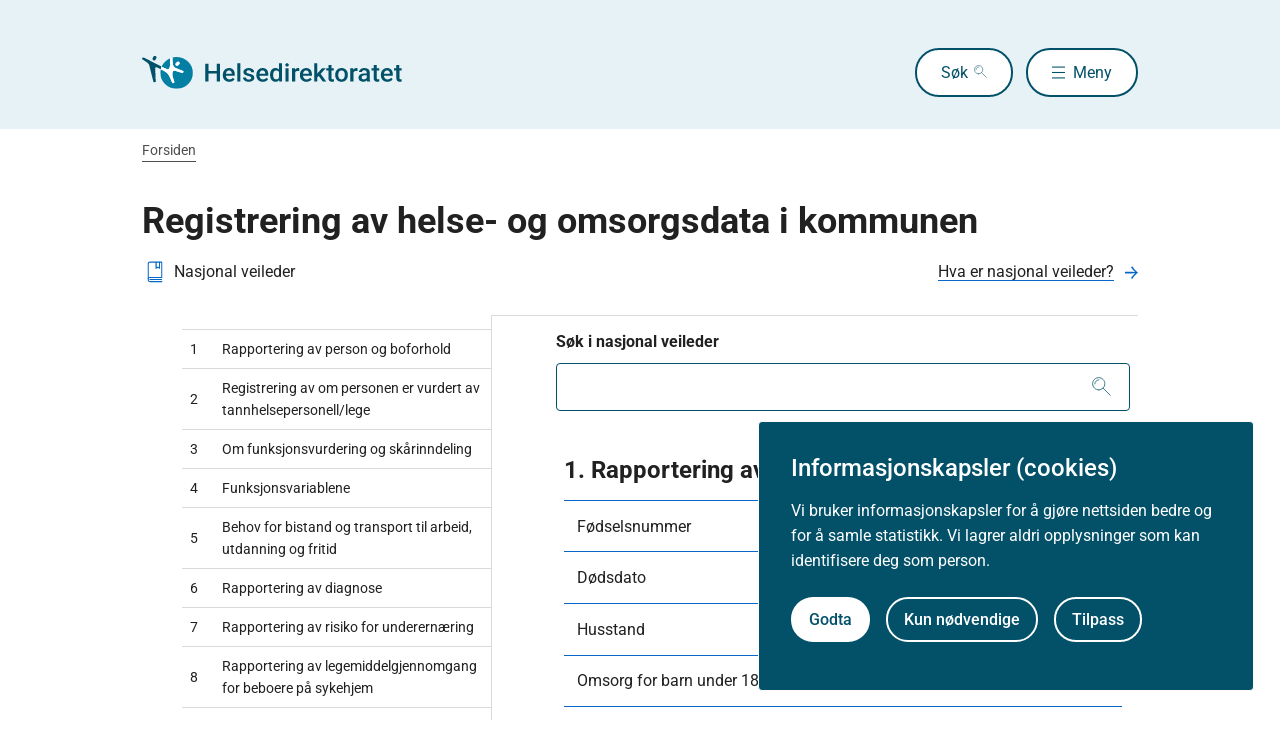

--- FILE ---
content_type: text/html
request_url: https://www.helsedirektoratet.no/veiledere/registrering-av-iplos-data-i-kommunen
body_size: 11534
content:
<!DOCTYPE html>
<html xmlns="http://www.w3.org/1999/xhtml" xml:lang="no" lang="no" prefix="og: http://ogp.me/ns#">

<head>
  <title>Registrering av helse- og omsorgsdata i kommunen - Helsedirektoratet</title>
  <meta charset="utf-8" />
  <meta name="viewport" content="width=device-width,initial-scale=1,shrink-to-fit=no" />
  <meta name="theme-color" content="#000000" />

  <link rel="apple-touch-icon" sizes="180x180" href="/_/asset/helsedirektoratet:0000019b30ccf0c0/static/hdir_favicon.png" />
  <link rel="icon" type="image/x-icon" href="/_/asset/helsedirektoratet:0000019b30ccf0c0/static/hdir_favicon.png" />
  <link rel="shortcut icon" type="image/x-icon" href="/_/asset/helsedirektoratet:0000019b30ccf0c0/static/hdir_favicon.png" />

  <link rel="stylesheet" type="text/css" href="/_/asset/helsedirektoratet:0000019b30ccf0c0/styles/hdir.css" />

  <script type="module" src="/_/asset/helsedirektoratet:0000019b30ccf0c0/js/external-bundle.js"></script>
  <script src="/_/asset/helsedirektoratet:0000019b30ccf0c0/js/external-bundle.legacy.js" nomodule type="text/javascript"></script>

  <script type="module" src="/_/asset/helsedirektoratet:0000019b30ccf0c0/js/project-bundle.js"></script>
  <script defer src="/_/asset/helsedirektoratet:0000019b30ccf0c0/js/project-bundle.legacy.js" nomodule type="text/javascript"></script>

  <script type="module" src="/_/asset/helsedirektoratet:0000019b30ccf0c0/js/zoho.js"></script>
  <script defer src="/_/asset/helsedirektoratet:0000019b30ccf0c0/js/zoho.legacy.js" nomodule type="text/javascript"></script>

  

  <script src="https://www.google-analytics.com/analytics.js"></script>

  <script>
    window.onload = setTimeout(function () { if (location.href.indexOf('#') > -1) { location.href = location.href; } }, 400);
  </script>

  
  
  
  
  <meta name="mobile-web-app-capable" content="yes">
  <meta name="apple-mobile-web-app-status-bar-style" content="default">
  <meta name="apple-mobile-web-app-title" content="Helsedirektoratet">
  
  <meta name="Last-Modified" content="2025-01-13" />
  
    <meta name="avdeling" content="For-kompetanse" />
  
    <meta name="fagansvarlig" content="Mette-Odden-Grimeland" />
  
    <meta name="innholdstype" content="Generisk produkt" />
  
    <meta name="sistfagligoppdatert" content="2025-01-13T15:00" />
  

<link rel="stylesheet" href="/_/asset/no.bouvet.app.cookiepanel:00000197b0751a90/css/main.css"/><!-- Google Tag Manager -->         <script>dataLayer = [];</script>
        <script>         var gtmScript = "(function(w,d,s,l,i){w[l]=w[l]||[];w[l].push({'gtm.start':     new Date().getTime(),event:'gtm.js'});var f=d.getElementsByTagName(s)[0],     j=d.createElement(s),dl=l!='dataLayer'?'&l='+l:'';j.async=true;j.src=     '//www.googletagmanager.com/gtm.js?id='+i+dl;f.parentNode.insertBefore(j,f);     })(window,document,'script','dataLayer','GTM-PBBJ6GX');";         window.__RUN_ON_COOKIE_CONSENT__ = window.__RUN_ON_COOKIE_CONSENT__ || {};         window.__RUN_ON_COOKIE_CONSENT__["com-enonic-app-google-tagmanager_disabled"] = function () {           var s = document.createElement("script");           s.id = "google-tagmanager-consent";           s.innerText = gtmScript;           document.getElementsByTagName("head")[0].appendChild(s);         }         </script>         <!-- End Google Tag Manager --><meta name="pageID" content="35299de0-c668-40e1-ae24-5c5d6fd667c8"><meta name="description">

<meta property="og:title" content="Registrering av helse- og omsorgsdata i kommunen">
<meta property="og:description">
<meta property="og:site_name" content="Helsedirektoratet">


<meta property="og:url" content="https://www.helsedirektoratet.no/veiledere/registrering-av-iplos-data-i-kommunen">

<meta property="og:type" content="article">
<meta property="og:locale" content="no">

<meta property="og:image" content="https://www.helsedirektoratet.no/veiledere/registrering-av-iplos-data-i-kommunen/_/attachment/inline/5f44d48e-0208-4e53-97cc-05cbb4446e8d:23b21ec69622bb4e52b9233ad2f0fc8cc9ac6f5e/hdir-logo-share-some.png">
<meta property="og:image:width" content="1200">
<meta property="og:image:height" content="630">



<meta name="twitter:card" content="summary_large_image">
<meta name="twitter:title" content="Registrering av helse- og omsorgsdata i kommunen">
<meta name="twitter:description">

<meta name="twitter:image:src" content="https://www.helsedirektoratet.no/veiledere/registrering-av-iplos-data-i-kommunen/_/image/5f44d48e-0208-4e53-97cc-05cbb4446e8d:acf0c91916a09a75d1c1e89d806a4d16a28dd48a/block-1200-630/hdir-logo-share-some.png.jpg?quality=85">

<meta name="twitter:site" content="@Helsedir"></head>

<body><!-- Google Tag Manager (noscript) -->         <noscript><iframe name="Google Tag Manager" src="//www.googletagmanager.com/ns.html?id=GTM-PBBJ6GX"         height="0" width="0" style="display:none;visibility:hidden"></iframe></noscript>         <!-- End Google Tag Manager (noscript) -->
  <a data-skip-to-content="true" class="b-skip-to-content" href="#main" id="skip-to-article-content">Gå til hovedinnhold</a>
  <div id="globalScopeScripts"></div>
  <div id="header" data-name="Helsedirektoratet" data-links="[{&quot;name&quot;:&quot;Forebygging, diagnose og behandling&quot;,&quot;href&quot;:&quot;https://www.helsedirektoratet.no/forebygging-diagnose-og-behandling&quot;},{&quot;name&quot;:&quot;Digitalisering og e-helse&quot;,&quot;href&quot;:&quot;https://www.helsedirektoratet.no/digitalisering-og-e-helse&quot;},{&quot;name&quot;:&quot;Lov og forskrift&quot;,&quot;href&quot;:&quot;https://www.helsedirektoratet.no/lov-og-forskrift&quot;},{&quot;name&quot;:&quot;Helseberedskap&quot;,&quot;href&quot;:&quot;https://www.helsedirektoratet.no/helseberedskap&quot;},{&quot;name&quot;:&quot;Autorisasjon og spesialistutdanning&quot;,&quot;href&quot;:&quot;https://www.helsedirektoratet.no/autorisasjon-og-spesialistutdanning&quot;},{&quot;name&quot;:&quot;Tilskudd og finansiering&quot;,&quot;href&quot;:&quot;https://www.helsedirektoratet.no/tilskudd-og-finansiering&quot;},{&quot;name&quot;:&quot;Statistikk, registre og rapporter&quot;,&quot;href&quot;:&quot;https://www.helsedirektoratet.no/statistikk-registre-og-rapporter&quot;},{&quot;name&quot;:&quot;Aktuelt&quot;,&quot;href&quot;:&quot;https://www.helsedirektoratet.no/aktuelt&quot;},{&quot;name&quot;:&quot;English&quot;,&quot;href&quot;:&quot;https://www.helsedirektoratet.no/english&quot;},{&quot;name&quot;:&quot;Om Helsedirektoratet&quot;,&quot;href&quot;:&quot;https://www.helsedirektoratet.no/om-oss&quot;}]" data-example-suggestions="[&quot;Spesialistgodkjenning tannlege&quot;,&quot;Helseattest førerkort&quot;,&quot;Pakkeforløp kreft spiserør&quot;,&quot;Diabetes&quot;,&quot;Tilskudd kommunalt rusarbeid&quot;,&quot;Pakkeforløp lungekreft&quot;,&quot;Kosthold barnehage&quot;,&quot;Fysisk aktivitet demens&quot;]" data-logo-href="https://www.helsedirektoratet.no/" data-logo-links="{&quot;standard&quot;:&quot;https://www.helsedirektoratet.no/_/asset/helsedirektoratet:0000019b30ccf0c0/static/hdir_logo.svg&quot;,&quot;mobile&quot;:&quot;https://www.helsedirektoratet.no/_/asset/helsedirektoratet:0000019b30ccf0c0/static/hdir_logo_small.svg&quot;}" data-show-outer-links="false" data-show-login="false"
  >
  </div>

  <div class="l-container">
    

    <nav class="b-breadcrumbs" aria-label="Brødsmulesti">
      <a href="https://www.helsedirektoratet.no/" class="b-breadcrumbs__link">Forsiden</a>
    </nav>
  </div>

  <main id="main">
    
    
    
    <div data-portal-region="main">
      
      
        
          <div data-portal-component-type="layout" class="l-container">
  <!-- Title heading -->
  <div class="l-mt-2 l-mb-2">
    <div class="b-long-short-heading">
      <h1>Registrering av helse- og omsorgsdata i kommunen</h1>
      
      <div class="b-long-short-heading__sub-wrapper">
        <div class="b-long-short-heading__sub">
          <img src="https://www.helsedirektoratet.no/_/asset/helsedirektoratet:0000019b30ccf0c0/static/icons/retningslinjer_veiledere_faglige_rad.svg" alt="Nasjonal veileder" role="presentation" aria-hidden="true"
               class="b-long-short-heading__sub-icon" />
          <span>Nasjonal veileder</span>
        </div>
        <div class="b-long-short-heading__link">
          <div class="b-link">
            <a href="https://www.helsedirektoratet.no/om-oss/om-helsedirektoratets-normerende-produkter" class="b-link__link b-link__link--arrow">Hva er nasjonal veileder?</a>
          </div>
        </div>
      </div>
    </div>

    
      
      <div class="b-collapsible__tag b-collapsible__tag--no-action">
        <span>Nasjonal veileder</span>
      </div>
    
  </div>

  
  


  <!-- Link Content Region -->
  <div data-portal-region="linkContentRegion">
    
  </div>

  <div class="l-layout l-mt-2">
    <!-- Left menu -->
    <aside class="l-hide-to-lg l-sidebar l-bleed-right">
      <div id="sectionSidebarV2" data-heading-url="https://www.helsedirektoratet.no/veiledere/registrering-av-iplos-data-i-kommunen" data-list="[{&quot;collapseID&quot;:&quot;rapportering-av-person-og-boforhold&quot;,&quot;path&quot;:&quot;/helsedirektoratet/veiledere/registrering-av-iplos-data-i-kommunen/rapportering-av-person-og-boforhold&quot;,&quot;parentId&quot;:&quot;/helsedirektoratet/veiledere/registrering-av-iplos-data-i-kommunen&quot;,&quot;parentName&quot;:&quot;registrering-av-iplos-data-i-kommunen&quot;,&quot;description&quot;:&quot;Rapportering av person og boforhold&quot;,&quot;title&quot;:&quot;Rapportering av person og boforhold&quot;,&quot;children&quot;:[],&quot;url&quot;:&quot;https://www.helsedirektoratet.no/veiledere/registrering-av-iplos-data-i-kommunen/rapportering-av-person-og-boforhold&quot;,&quot;type&quot;:&quot;seksjon&quot;,&quot;idName&quot;:&quot;rapportering-av-person-og-boforhold&quot;,&quot;firstPublish&quot;:&quot;2018-06-25&quot;,&quot;status&quot;:&quot;gjeldende&quot;,&quot;statusDisplay&quot;:&quot;Gjeldende&quot;,&quot;informasjonStatus&quot;:&quot;&quot;,&quot;filteredMalgruppe&quot;:true,&quot;prefix&quot;:&quot;1&quot;,&quot;levelKapittel&quot;:1},{&quot;collapseID&quot;:&quot;rapportering-av-om-personen-er-vurdert-av-tannhelsepersonelllege&quot;,&quot;path&quot;:&quot;/helsedirektoratet/veiledere/registrering-av-iplos-data-i-kommunen/rapportering-av-om-personen-er-vurdert-av-tannhelsepersonelllege&quot;,&quot;parentId&quot;:&quot;/helsedirektoratet/veiledere/registrering-av-iplos-data-i-kommunen&quot;,&quot;parentName&quot;:&quot;registrering-av-iplos-data-i-kommunen&quot;,&quot;description&quot;:&quot;Registrering av om personen er vurdert av tannhelsepersonell/lege&quot;,&quot;title&quot;:&quot;Registrering av om personen er vurdert av tannhelsepersonell/lege&quot;,&quot;children&quot;:[],&quot;url&quot;:&quot;https://www.helsedirektoratet.no/veiledere/registrering-av-iplos-data-i-kommunen/rapportering-av-om-personen-er-vurdert-av-tannhelsepersonelllege&quot;,&quot;type&quot;:&quot;seksjon&quot;,&quot;idName&quot;:&quot;rapportering-av-om-personen-er-vurdert-av-tannhelsepersonelllege&quot;,&quot;firstPublish&quot;:&quot;2018-06-27&quot;,&quot;status&quot;:&quot;gjeldende&quot;,&quot;statusDisplay&quot;:&quot;Gjeldende&quot;,&quot;informasjonStatus&quot;:&quot;&quot;,&quot;filteredMalgruppe&quot;:true,&quot;prefix&quot;:&quot;2&quot;,&quot;levelKapittel&quot;:1},{&quot;collapseID&quot;:&quot;om-funksjonsvurdering-og-skarinndeling&quot;,&quot;path&quot;:&quot;/helsedirektoratet/veiledere/registrering-av-iplos-data-i-kommunen/om-funksjonsvurdering-og-skarinndeling&quot;,&quot;parentId&quot;:&quot;/helsedirektoratet/veiledere/registrering-av-iplos-data-i-kommunen&quot;,&quot;parentName&quot;:&quot;registrering-av-iplos-data-i-kommunen&quot;,&quot;description&quot;:&quot;Om funksjonsvurdering og skårinndeling&quot;,&quot;title&quot;:&quot;Om funksjonsvurdering og skårinndeling&quot;,&quot;children&quot;:[],&quot;url&quot;:&quot;https://www.helsedirektoratet.no/veiledere/registrering-av-iplos-data-i-kommunen/om-funksjonsvurdering-og-skarinndeling&quot;,&quot;type&quot;:&quot;seksjon&quot;,&quot;idName&quot;:&quot;om-funksjonsvurdering-og-skarinndeling&quot;,&quot;firstPublish&quot;:&quot;2018-06-27&quot;,&quot;status&quot;:&quot;gjeldende&quot;,&quot;statusDisplay&quot;:&quot;Gjeldende&quot;,&quot;informasjonStatus&quot;:&quot;&quot;,&quot;filteredMalgruppe&quot;:true,&quot;prefix&quot;:&quot;3&quot;,&quot;levelKapittel&quot;:1},{&quot;collapseID&quot;:&quot;funksjonsvariablene&quot;,&quot;path&quot;:&quot;/helsedirektoratet/veiledere/registrering-av-iplos-data-i-kommunen/funksjonsvariablene&quot;,&quot;parentId&quot;:&quot;/helsedirektoratet/veiledere/registrering-av-iplos-data-i-kommunen&quot;,&quot;parentName&quot;:&quot;registrering-av-iplos-data-i-kommunen&quot;,&quot;description&quot;:&quot;Funksjonsvariablene&quot;,&quot;title&quot;:&quot;Funksjonsvariablene&quot;,&quot;children&quot;:[],&quot;url&quot;:&quot;https://www.helsedirektoratet.no/veiledere/registrering-av-iplos-data-i-kommunen/funksjonsvariablene&quot;,&quot;type&quot;:&quot;seksjon&quot;,&quot;idName&quot;:&quot;funksjonsvariablene&quot;,&quot;firstPublish&quot;:&quot;2018-06-27&quot;,&quot;status&quot;:&quot;gjeldende&quot;,&quot;statusDisplay&quot;:&quot;Gjeldende&quot;,&quot;informasjonStatus&quot;:&quot;&quot;,&quot;filteredMalgruppe&quot;:true,&quot;prefix&quot;:&quot;4&quot;,&quot;levelKapittel&quot;:1},{&quot;collapseID&quot;:&quot;behov-for-bistand-og-transport-til-arbeid-utdanning-og-fritid&quot;,&quot;path&quot;:&quot;/helsedirektoratet/veiledere/registrering-av-iplos-data-i-kommunen/behov-for-bistand-og-transport-til-arbeid-utdanning-og-fritid&quot;,&quot;parentId&quot;:&quot;/helsedirektoratet/veiledere/registrering-av-iplos-data-i-kommunen&quot;,&quot;parentName&quot;:&quot;registrering-av-iplos-data-i-kommunen&quot;,&quot;description&quot;:&quot;Behov for bistand og transport til arbeid, utdanning og fritid&quot;,&quot;title&quot;:&quot;Behov for bistand og transport til arbeid, utdanning og fritid&quot;,&quot;children&quot;:[],&quot;url&quot;:&quot;https://www.helsedirektoratet.no/veiledere/registrering-av-iplos-data-i-kommunen/behov-for-bistand-og-transport-til-arbeid-utdanning-og-fritid&quot;,&quot;type&quot;:&quot;seksjon&quot;,&quot;idName&quot;:&quot;behov-for-bistand-og-transport-til-arbeid-utdanning-og-fritid&quot;,&quot;firstPublish&quot;:&quot;2018-06-27&quot;,&quot;status&quot;:&quot;gjeldende&quot;,&quot;statusDisplay&quot;:&quot;Gjeldende&quot;,&quot;informasjonStatus&quot;:&quot;&quot;,&quot;filteredMalgruppe&quot;:true,&quot;prefix&quot;:&quot;5&quot;,&quot;levelKapittel&quot;:1},{&quot;collapseID&quot;:&quot;rapportering-av-diagnose&quot;,&quot;path&quot;:&quot;/helsedirektoratet/veiledere/registrering-av-iplos-data-i-kommunen/rapportering-av-diagnose&quot;,&quot;parentId&quot;:&quot;/helsedirektoratet/veiledere/registrering-av-iplos-data-i-kommunen&quot;,&quot;parentName&quot;:&quot;registrering-av-iplos-data-i-kommunen&quot;,&quot;description&quot;:&quot;Rapportering av diagnose&quot;,&quot;title&quot;:&quot;Rapportering av diagnose&quot;,&quot;children&quot;:[],&quot;url&quot;:&quot;https://www.helsedirektoratet.no/veiledere/registrering-av-iplos-data-i-kommunen/rapportering-av-diagnose&quot;,&quot;type&quot;:&quot;seksjon&quot;,&quot;idName&quot;:&quot;rapportering-av-diagnose&quot;,&quot;firstPublish&quot;:&quot;2018-06-27&quot;,&quot;status&quot;:&quot;gjeldende&quot;,&quot;statusDisplay&quot;:&quot;Gjeldende&quot;,&quot;informasjonStatus&quot;:&quot;&quot;,&quot;filteredMalgruppe&quot;:true,&quot;prefix&quot;:&quot;6&quot;,&quot;levelKapittel&quot;:1},{&quot;collapseID&quot;:&quot;rapportering-av-risiko-for-underernaering&quot;,&quot;path&quot;:&quot;/helsedirektoratet/veiledere/registrering-av-iplos-data-i-kommunen/rapportering-av-risiko-for-underernaering&quot;,&quot;parentId&quot;:&quot;/helsedirektoratet/veiledere/registrering-av-iplos-data-i-kommunen&quot;,&quot;parentName&quot;:&quot;registrering-av-iplos-data-i-kommunen&quot;,&quot;description&quot;:&quot;Rapportering av risiko for underernæring&quot;,&quot;title&quot;:&quot;Rapportering av risiko for underernæring&quot;,&quot;children&quot;:[],&quot;url&quot;:&quot;https://www.helsedirektoratet.no/veiledere/registrering-av-iplos-data-i-kommunen/rapportering-av-risiko-for-underernaering&quot;,&quot;type&quot;:&quot;seksjon&quot;,&quot;idName&quot;:&quot;rapportering-av-risiko-for-underernaering&quot;,&quot;firstPublish&quot;:&quot;2018-06-27&quot;,&quot;status&quot;:&quot;gjeldende&quot;,&quot;statusDisplay&quot;:&quot;Gjeldende&quot;,&quot;informasjonStatus&quot;:&quot;&quot;,&quot;filteredMalgruppe&quot;:true,&quot;prefix&quot;:&quot;7&quot;,&quot;levelKapittel&quot;:1},{&quot;collapseID&quot;:&quot;rapportering-av-legemiddelgjennomgang-for-beboere-pa-sykehjem&quot;,&quot;path&quot;:&quot;/helsedirektoratet/veiledere/registrering-av-iplos-data-i-kommunen/rapportering-av-legemiddelgjennomgang-for-beboere-pa-sykehjem&quot;,&quot;parentId&quot;:&quot;/helsedirektoratet/veiledere/registrering-av-iplos-data-i-kommunen&quot;,&quot;parentName&quot;:&quot;registrering-av-iplos-data-i-kommunen&quot;,&quot;description&quot;:&quot;Rapportering av legemiddelgjennomgang for beboere på sykehjem&quot;,&quot;title&quot;:&quot;Rapportering av legemiddelgjennomgang for beboere på sykehjem&quot;,&quot;children&quot;:[],&quot;url&quot;:&quot;https://www.helsedirektoratet.no/veiledere/registrering-av-iplos-data-i-kommunen/rapportering-av-legemiddelgjennomgang-for-beboere-pa-sykehjem&quot;,&quot;type&quot;:&quot;seksjon&quot;,&quot;idName&quot;:&quot;rapportering-av-legemiddelgjennomgang-for-beboere-pa-sykehjem&quot;,&quot;firstPublish&quot;:&quot;2018-06-27&quot;,&quot;status&quot;:&quot;gjeldende&quot;,&quot;statusDisplay&quot;:&quot;Gjeldende&quot;,&quot;informasjonStatus&quot;:&quot;&quot;,&quot;filteredMalgruppe&quot;:true,&quot;prefix&quot;:&quot;8&quot;,&quot;levelKapittel&quot;:1},{&quot;collapseID&quot;:&quot;rapportering-av-rehabilitering-og-habilitering-utenfor-institusjon&quot;,&quot;path&quot;:&quot;/helsedirektoratet/veiledere/registrering-av-iplos-data-i-kommunen/rapportering-av-rehabilitering-og-habilitering-utenfor-institusjon&quot;,&quot;parentId&quot;:&quot;/helsedirektoratet/veiledere/registrering-av-iplos-data-i-kommunen&quot;,&quot;parentName&quot;:&quot;registrering-av-iplos-data-i-kommunen&quot;,&quot;description&quot;:&quot;Rapportering av rehabilitering og habilitering utenfor institusjon&quot;,&quot;title&quot;:&quot;Rapportering av rehabilitering og habilitering utenfor institusjon&quot;,&quot;children&quot;:[],&quot;url&quot;:&quot;https://www.helsedirektoratet.no/veiledere/registrering-av-iplos-data-i-kommunen/rapportering-av-rehabilitering-og-habilitering-utenfor-institusjon&quot;,&quot;type&quot;:&quot;seksjon&quot;,&quot;idName&quot;:&quot;rapportering-av-rehabilitering-og-habilitering-utenfor-institusjon&quot;,&quot;firstPublish&quot;:&quot;2019-09-19&quot;,&quot;status&quot;:&quot;gjeldende&quot;,&quot;statusDisplay&quot;:&quot;Gjeldende&quot;,&quot;informasjonStatus&quot;:&quot;&quot;,&quot;filteredMalgruppe&quot;:true,&quot;prefix&quot;:&quot;9&quot;,&quot;levelKapittel&quot;:1},{&quot;collapseID&quot;:&quot;rapportering-av-tjenester-med-definisjoner-og-rapporteringskrav&quot;,&quot;path&quot;:&quot;/helsedirektoratet/veiledere/registrering-av-iplos-data-i-kommunen/rapportering-av-tjenester-med-definisjoner-og-rapporteringskrav&quot;,&quot;parentId&quot;:&quot;/helsedirektoratet/veiledere/registrering-av-iplos-data-i-kommunen&quot;,&quot;parentName&quot;:&quot;registrering-av-iplos-data-i-kommunen&quot;,&quot;description&quot;:&quot;Rapportering av tjenester med definisjoner og rapporteringskrav&quot;,&quot;title&quot;:&quot;Rapportering av tjenester med definisjoner og rapporteringskrav&quot;,&quot;children&quot;:[],&quot;url&quot;:&quot;https://www.helsedirektoratet.no/veiledere/registrering-av-iplos-data-i-kommunen/rapportering-av-tjenester-med-definisjoner-og-rapporteringskrav&quot;,&quot;type&quot;:&quot;seksjon&quot;,&quot;idName&quot;:&quot;rapportering-av-tjenester-med-definisjoner-og-rapporteringskrav&quot;,&quot;firstPublish&quot;:&quot;2018-06-27&quot;,&quot;status&quot;:&quot;gjeldende&quot;,&quot;statusDisplay&quot;:&quot;Gjeldende&quot;,&quot;informasjonStatus&quot;:&quot;&quot;,&quot;filteredMalgruppe&quot;:true,&quot;prefix&quot;:&quot;10&quot;,&quot;levelKapittel&quot;:1},{&quot;collapseID&quot;:&quot;rapportering-av-velferdsteknologi&quot;,&quot;path&quot;:&quot;/helsedirektoratet/veiledere/registrering-av-iplos-data-i-kommunen/rapportering-av-velferdsteknologi&quot;,&quot;parentId&quot;:&quot;/helsedirektoratet/veiledere/registrering-av-iplos-data-i-kommunen&quot;,&quot;parentName&quot;:&quot;registrering-av-iplos-data-i-kommunen&quot;,&quot;description&quot;:&quot;Rapportering av velferdsteknologi&quot;,&quot;title&quot;:&quot;Rapportering av velferdsteknologi&quot;,&quot;children&quot;:[],&quot;url&quot;:&quot;https://www.helsedirektoratet.no/veiledere/registrering-av-iplos-data-i-kommunen/rapportering-av-velferdsteknologi&quot;,&quot;type&quot;:&quot;seksjon&quot;,&quot;idName&quot;:&quot;rapportering-av-velferdsteknologi&quot;,&quot;firstPublish&quot;:&quot;2018-06-27&quot;,&quot;status&quot;:&quot;gjeldende&quot;,&quot;statusDisplay&quot;:&quot;Gjeldende&quot;,&quot;informasjonStatus&quot;:&quot;&quot;,&quot;filteredMalgruppe&quot;:true,&quot;prefix&quot;:&quot;11&quot;,&quot;levelKapittel&quot;:1},{&quot;collapseID&quot;:&quot;boligopplysninger-beboer-har-inngatt-husleiekontrakt-og-betaler-husleie&quot;,&quot;path&quot;:&quot;/helsedirektoratet/veiledere/registrering-av-iplos-data-i-kommunen/boligopplysninger-beboer-har-inngatt-husleiekontrakt-og-betaler-husleie&quot;,&quot;parentId&quot;:&quot;/helsedirektoratet/veiledere/registrering-av-iplos-data-i-kommunen&quot;,&quot;parentName&quot;:&quot;registrering-av-iplos-data-i-kommunen&quot;,&quot;description&quot;:&quot;Boligopplysninger – beboer har inngått husleiekontrakt og betaler husleie&quot;,&quot;title&quot;:&quot;Rapportering av tildelt bolig&quot;,&quot;children&quot;:[],&quot;url&quot;:&quot;https://www.helsedirektoratet.no/veiledere/registrering-av-iplos-data-i-kommunen/boligopplysninger-beboer-har-inngatt-husleiekontrakt-og-betaler-husleie&quot;,&quot;type&quot;:&quot;seksjon&quot;,&quot;idName&quot;:&quot;boligopplysninger-beboer-har-inngatt-husleiekontrakt-og-betaler-husleie&quot;,&quot;firstPublish&quot;:&quot;2018-06-25&quot;,&quot;status&quot;:&quot;gjeldende&quot;,&quot;statusDisplay&quot;:&quot;Gjeldende&quot;,&quot;informasjonStatus&quot;:&quot;&quot;,&quot;filteredMalgruppe&quot;:true,&quot;prefix&quot;:&quot;12&quot;,&quot;levelKapittel&quot;:1},{&quot;collapseID&quot;:&quot;rapportering-av-timer-per-uke-pa-de-ulike-tjenestene&quot;,&quot;path&quot;:&quot;/helsedirektoratet/veiledere/registrering-av-iplos-data-i-kommunen/rapportering-av-timer-per-uke-pa-de-ulike-tjenestene&quot;,&quot;parentId&quot;:&quot;/helsedirektoratet/veiledere/registrering-av-iplos-data-i-kommunen&quot;,&quot;parentName&quot;:&quot;registrering-av-iplos-data-i-kommunen&quot;,&quot;description&quot;:&quot;Rapportering av timer per uke på de ulike tjenestene&quot;,&quot;title&quot;:&quot;Rapportering av timer per uke på de ulike tjenestene&quot;,&quot;children&quot;:[],&quot;url&quot;:&quot;https://www.helsedirektoratet.no/veiledere/registrering-av-iplos-data-i-kommunen/rapportering-av-timer-per-uke-pa-de-ulike-tjenestene&quot;,&quot;type&quot;:&quot;seksjon&quot;,&quot;idName&quot;:&quot;rapportering-av-timer-per-uke-pa-de-ulike-tjenestene&quot;,&quot;firstPublish&quot;:&quot;2018-06-25&quot;,&quot;status&quot;:&quot;gjeldende&quot;,&quot;statusDisplay&quot;:&quot;Gjeldende&quot;,&quot;informasjonStatus&quot;:&quot;&quot;,&quot;filteredMalgruppe&quot;:true,&quot;prefix&quot;:&quot;13&quot;,&quot;levelKapittel&quot;:1},{&quot;collapseID&quot;:&quot;rapportering-av-organisasjonsnummer-pa-tjenestene&quot;,&quot;path&quot;:&quot;/helsedirektoratet/veiledere/registrering-av-iplos-data-i-kommunen/rapportering-av-organisasjonsnummer-pa-tjenestene&quot;,&quot;parentId&quot;:&quot;/helsedirektoratet/veiledere/registrering-av-iplos-data-i-kommunen&quot;,&quot;parentName&quot;:&quot;registrering-av-iplos-data-i-kommunen&quot;,&quot;description&quot;:&quot;Rapportering av organisasjonsnummer på tjenestene&quot;,&quot;title&quot;:&quot;Rapportering av organisasjonsnummer på tjenestene&quot;,&quot;children&quot;:[],&quot;url&quot;:&quot;https://www.helsedirektoratet.no/veiledere/registrering-av-iplos-data-i-kommunen/rapportering-av-organisasjonsnummer-pa-tjenestene&quot;,&quot;type&quot;:&quot;seksjon&quot;,&quot;idName&quot;:&quot;rapportering-av-organisasjonsnummer-pa-tjenestene&quot;,&quot;firstPublish&quot;:&quot;2018-06-27&quot;,&quot;status&quot;:&quot;gjeldende&quot;,&quot;statusDisplay&quot;:&quot;Gjeldende&quot;,&quot;informasjonStatus&quot;:&quot;&quot;,&quot;filteredMalgruppe&quot;:true,&quot;prefix&quot;:&quot;14&quot;,&quot;levelKapittel&quot;:1},{&quot;collapseID&quot;:&quot;skal-friskliv-lavterskeltilbud-fysioterapi-ergoterapi-og-psykisk-helsetjeneste-rapporteres&quot;,&quot;path&quot;:&quot;/helsedirektoratet/veiledere/registrering-av-iplos-data-i-kommunen/skal-friskliv-lavterskeltilbud-fysioterapi-ergoterapi-og-psykisk-helsetjeneste-rapporteres&quot;,&quot;parentId&quot;:&quot;/helsedirektoratet/veiledere/registrering-av-iplos-data-i-kommunen&quot;,&quot;parentName&quot;:&quot;registrering-av-iplos-data-i-kommunen&quot;,&quot;description&quot;:&quot;Skal friskliv, lavterskeltilbud, fysioterapi, ergoterapi og psykisk helsetjeneste rapporteres?&quot;,&quot;title&quot;:&quot;Skal friskliv, lavterskeltilbud, fysioterapi, ergoterapi og psykisk helsetjeneste rapporteres?&quot;,&quot;children&quot;:[],&quot;url&quot;:&quot;https://www.helsedirektoratet.no/veiledere/registrering-av-iplos-data-i-kommunen/skal-friskliv-lavterskeltilbud-fysioterapi-ergoterapi-og-psykisk-helsetjeneste-rapporteres&quot;,&quot;type&quot;:&quot;seksjon&quot;,&quot;idName&quot;:&quot;skal-friskliv-lavterskeltilbud-fysioterapi-ergoterapi-og-psykisk-helsetjeneste-rapporteres&quot;,&quot;firstPublish&quot;:&quot;2018-06-28&quot;,&quot;status&quot;:&quot;gjeldende&quot;,&quot;statusDisplay&quot;:&quot;Gjeldende&quot;,&quot;informasjonStatus&quot;:&quot;&quot;,&quot;filteredMalgruppe&quot;:true,&quot;prefix&quot;:&quot;15&quot;,&quot;levelKapittel&quot;:1},{&quot;collapseID&quot;:&quot;rapportering-av-individuell-plan&quot;,&quot;path&quot;:&quot;/helsedirektoratet/veiledere/registrering-av-iplos-data-i-kommunen/rapportering-av-individuell-plan&quot;,&quot;parentId&quot;:&quot;/helsedirektoratet/veiledere/registrering-av-iplos-data-i-kommunen&quot;,&quot;parentName&quot;:&quot;registrering-av-iplos-data-i-kommunen&quot;,&quot;description&quot;:&quot;Rapportering av individuell plan&quot;,&quot;title&quot;:&quot;Rapportering av individuell plan&quot;,&quot;children&quot;:[],&quot;url&quot;:&quot;https://www.helsedirektoratet.no/veiledere/registrering-av-iplos-data-i-kommunen/rapportering-av-individuell-plan&quot;,&quot;type&quot;:&quot;seksjon&quot;,&quot;idName&quot;:&quot;rapportering-av-individuell-plan&quot;,&quot;firstPublish&quot;:&quot;2018-06-27&quot;,&quot;status&quot;:&quot;gjeldende&quot;,&quot;statusDisplay&quot;:&quot;Gjeldende&quot;,&quot;informasjonStatus&quot;:&quot;&quot;,&quot;filteredMalgruppe&quot;:true,&quot;prefix&quot;:&quot;16&quot;,&quot;levelKapittel&quot;:1},{&quot;collapseID&quot;:&quot;rapportering-av-koordinator&quot;,&quot;path&quot;:&quot;/helsedirektoratet/veiledere/registrering-av-iplos-data-i-kommunen/rapportering-av-koordinator&quot;,&quot;parentId&quot;:&quot;/helsedirektoratet/veiledere/registrering-av-iplos-data-i-kommunen&quot;,&quot;parentName&quot;:&quot;registrering-av-iplos-data-i-kommunen&quot;,&quot;description&quot;:&quot;Rapportering av koordinator&quot;,&quot;title&quot;:&quot;Rapportering av koordinator&quot;,&quot;children&quot;:[],&quot;url&quot;:&quot;https://www.helsedirektoratet.no/veiledere/registrering-av-iplos-data-i-kommunen/rapportering-av-koordinator&quot;,&quot;type&quot;:&quot;seksjon&quot;,&quot;idName&quot;:&quot;rapportering-av-koordinator&quot;,&quot;firstPublish&quot;:&quot;2018-06-27&quot;,&quot;status&quot;:&quot;gjeldende&quot;,&quot;statusDisplay&quot;:&quot;Gjeldende&quot;,&quot;informasjonStatus&quot;:&quot;&quot;,&quot;filteredMalgruppe&quot;:true,&quot;prefix&quot;:&quot;17&quot;,&quot;levelKapittel&quot;:1},{&quot;collapseID&quot;:&quot;rapportering-av-kommunalt-oyeblikkelig-dognopphold&quot;,&quot;path&quot;:&quot;/helsedirektoratet/veiledere/registrering-av-iplos-data-i-kommunen/rapportering-av-kommunalt-oyeblikkelig-dognopphold&quot;,&quot;parentId&quot;:&quot;/helsedirektoratet/veiledere/registrering-av-iplos-data-i-kommunen&quot;,&quot;parentName&quot;:&quot;registrering-av-iplos-data-i-kommunen&quot;,&quot;description&quot;:&quot;Rapportering av kommunalt øyeblikkelig døgnopphold&quot;,&quot;title&quot;:&quot;Rapportering av kommunalt øyeblikkelig døgnopphold&quot;,&quot;children&quot;:[],&quot;url&quot;:&quot;https://www.helsedirektoratet.no/veiledere/registrering-av-iplos-data-i-kommunen/rapportering-av-kommunalt-oyeblikkelig-dognopphold&quot;,&quot;type&quot;:&quot;seksjon&quot;,&quot;idName&quot;:&quot;rapportering-av-kommunalt-oyeblikkelig-dognopphold&quot;,&quot;firstPublish&quot;:&quot;2018-06-27&quot;,&quot;status&quot;:&quot;gjeldende&quot;,&quot;statusDisplay&quot;:&quot;Gjeldende&quot;,&quot;informasjonStatus&quot;:&quot;&quot;,&quot;filteredMalgruppe&quot;:true,&quot;prefix&quot;:&quot;18&quot;,&quot;levelKapittel&quot;:1},{&quot;collapseID&quot;:&quot;rapportering-om-bruk-av-tvang&quot;,&quot;path&quot;:&quot;/helsedirektoratet/veiledere/registrering-av-iplos-data-i-kommunen/rapportering-om-bruk-av-tvang&quot;,&quot;parentId&quot;:&quot;/helsedirektoratet/veiledere/registrering-av-iplos-data-i-kommunen&quot;,&quot;parentName&quot;:&quot;registrering-av-iplos-data-i-kommunen&quot;,&quot;description&quot;:&quot;Rapportering om bruk av tvang&quot;,&quot;title&quot;:&quot;Rapportering om bruk av tvang&quot;,&quot;children&quot;:[],&quot;url&quot;:&quot;https://www.helsedirektoratet.no/veiledere/registrering-av-iplos-data-i-kommunen/rapportering-om-bruk-av-tvang&quot;,&quot;type&quot;:&quot;seksjon&quot;,&quot;idName&quot;:&quot;rapportering-om-bruk-av-tvang&quot;,&quot;firstPublish&quot;:&quot;2018-06-27&quot;,&quot;status&quot;:&quot;gjeldende&quot;,&quot;statusDisplay&quot;:&quot;Gjeldende&quot;,&quot;informasjonStatus&quot;:&quot;&quot;,&quot;filteredMalgruppe&quot;:true,&quot;prefix&quot;:&quot;19&quot;,&quot;levelKapittel&quot;:1},{&quot;collapseID&quot;:&quot;rapportering-av-opphold-i-spesialisthelsetjenesten&quot;,&quot;path&quot;:&quot;/helsedirektoratet/veiledere/registrering-av-iplos-data-i-kommunen/rapportering-av-opphold-i-spesialisthelsetjenesten&quot;,&quot;parentId&quot;:&quot;/helsedirektoratet/veiledere/registrering-av-iplos-data-i-kommunen&quot;,&quot;parentName&quot;:&quot;registrering-av-iplos-data-i-kommunen&quot;,&quot;description&quot;:&quot;Rapportering av opphold i spesialisthelsetjenesten&quot;,&quot;title&quot;:&quot;Rapportering av opphold i spesialisthelsetjenesten&quot;,&quot;children&quot;:[],&quot;url&quot;:&quot;https://www.helsedirektoratet.no/veiledere/registrering-av-iplos-data-i-kommunen/rapportering-av-opphold-i-spesialisthelsetjenesten&quot;,&quot;type&quot;:&quot;seksjon&quot;,&quot;idName&quot;:&quot;rapportering-av-opphold-i-spesialisthelsetjenesten&quot;,&quot;firstPublish&quot;:&quot;2018-06-27&quot;,&quot;status&quot;:&quot;gjeldende&quot;,&quot;statusDisplay&quot;:&quot;Gjeldende&quot;,&quot;informasjonStatus&quot;:&quot;&quot;,&quot;filteredMalgruppe&quot;:true,&quot;prefix&quot;:&quot;20&quot;,&quot;levelKapittel&quot;:1}]" data-icon="https://www.helsedirektoratet.no/_/asset/helsedirektoratet:0000019b30ccf0c0/static/icons/retningslinjer_veiledere_faglige_rad.svg" data-icon-alt-text="nasjonal veileder">
      </div>
    </aside>

    <!-- Main results -->
    <div class="l-article l-article--topline" id="article">
      <!-- Malgruppe selector button -->
      
      <!-- Main search -->
      <div id="product-search" data-label="nasjonal veileder" data-content-id="35299de0-c668-40e1-ae24-5c5d6fd667c8" data-collapsed="true" data-endpoint="https://www.helsedirektoratet.no/veiledere/registrering-av-iplos-data-i-kommunen/_/service/helsedirektoratet/realtimesearch">
      </div>

      <!-- part search region -->
      <div data-portal-region="partSearchRegion" class="l-mt-2">
        
      </div>

      <!-- Main contents -->
      <div class="col-xs-12 l-mt-2" id="rapportering-av-person-og-boforhold">
        <a href="https://www.helsedirektoratet.no/veiledere/registrering-av-iplos-data-i-kommunen/rapportering-av-person-og-boforhold" class="b-chapter-heading b-chapter-heading--link b-chapter-heading--clean">
          <div class="b-chapter-heading__main-heading">
            <h2>
              <span class="h2">
                1. 
                Rapportering av person og boforhold
              </span>
            </h2>
          </div>
        </a>
        <hr class="b-hr b-hr--blue">
        <div class="l-hide-to-md">
          <div class="js-expand-list" data-start-limit="500">
            <nav class="b-nav-list" aria-label="unique-text-explaining-this">
              <ul class="b-nav-list__items">
                
                  <li class="b-nav-list__item">
                    <a href="https://www.helsedirektoratet.no/veiledere/registrering-av-iplos-data-i-kommunen/rapportering-av-person-og-boforhold#fodselsnummer"
                    class="b-nav-list__link b-nav-list__link--arrow b-nav-list__link--no-arrow">
                      <div class="b-nav-list__item-title">
                        Fødselsnummer
                        <div class="b-nav-list__item-meta"></div>
                      </div>
                    </a>
                  </li>
                
                
                  <li class="b-nav-list__item">
                    <a href="https://www.helsedirektoratet.no/veiledere/registrering-av-iplos-data-i-kommunen/rapportering-av-person-og-boforhold#dodsdato"
                    class="b-nav-list__link b-nav-list__link--arrow b-nav-list__link--no-arrow">
                      <div class="b-nav-list__item-title">
                        Dødsdato
                        <div class="b-nav-list__item-meta"></div>
                      </div>
                    </a>
                  </li>
                
                
                  <li class="b-nav-list__item">
                    <a href="https://www.helsedirektoratet.no/veiledere/registrering-av-iplos-data-i-kommunen/rapportering-av-person-og-boforhold#husstand"
                    class="b-nav-list__link b-nav-list__link--arrow b-nav-list__link--no-arrow">
                      <div class="b-nav-list__item-title">
                        Husstand
                        <div class="b-nav-list__item-meta"></div>
                      </div>
                    </a>
                  </li>
                
                
                  <li class="b-nav-list__item">
                    <a href="https://www.helsedirektoratet.no/veiledere/registrering-av-iplos-data-i-kommunen/rapportering-av-person-og-boforhold#omsorg-for-barn-under-18-ar"
                    class="b-nav-list__link b-nav-list__link--arrow b-nav-list__link--no-arrow">
                      <div class="b-nav-list__item-title">
                        Omsorg for barn under 18 år
                        <div class="b-nav-list__item-meta"></div>
                      </div>
                    </a>
                  </li>
                
                
                  <li class="b-nav-list__item">
                    <a href="https://www.helsedirektoratet.no/veiledere/registrering-av-iplos-data-i-kommunen/rapportering-av-person-og-boforhold#far-personen-privat-ikke-betalt-hjelp-til-nodvendige-daglige-gjoremal"
                    class="b-nav-list__link b-nav-list__link--arrow b-nav-list__link--no-arrow">
                      <div class="b-nav-list__item-title">
                        Får personen privat ikke-betalt hjelp til nødvendige daglige gjøremål?
                        <div class="b-nav-list__item-meta"></div>
                      </div>
                    </a>
                  </li>
                
                
                  <li class="b-nav-list__item">
                    <a href="https://www.helsedirektoratet.no/veiledere/registrering-av-iplos-data-i-kommunen/rapportering-av-person-og-boforhold#er-boligen-egnet"
                    class="b-nav-list__link b-nav-list__link--arrow b-nav-list__link--no-arrow">
                      <div class="b-nav-list__item-title">
                        Er boligen egnet?
                        <div class="b-nav-list__item-meta"></div>
                      </div>
                    </a>
                  </li>
                
                
                  <li class="b-nav-list__item">
                    <a href="https://www.helsedirektoratet.no/veiledere/registrering-av-iplos-data-i-kommunen/rapportering-av-person-og-boforhold#kommunenummer"
                    class="b-nav-list__link b-nav-list__link--arrow b-nav-list__link--no-arrow">
                      <div class="b-nav-list__item-title">
                        Bostedskommune
                        <div class="b-nav-list__item-meta"></div>
                      </div>
                    </a>
                  </li>
                
                
                  <li class="b-nav-list__item">
                    <a href="https://www.helsedirektoratet.no/veiledere/registrering-av-iplos-data-i-kommunen/rapportering-av-person-og-boforhold#ferieopphold-i-annen-kommune"
                    class="b-nav-list__link b-nav-list__link--arrow b-nav-list__link--no-arrow">
                      <div class="b-nav-list__item-title">
                        Ferieopphold i annen kommune
                        <div class="b-nav-list__item-meta"></div>
                      </div>
                    </a>
                  </li>
                
                
                  <li class="b-nav-list__item">
                    <a href="https://www.helsedirektoratet.no/veiledere/registrering-av-iplos-data-i-kommunen/rapportering-av-person-og-boforhold#kjop-av-tjenester-fra-private-leverandorer-eller-andre-kommuner"
                    class="b-nav-list__link b-nav-list__link--arrow b-nav-list__link--no-arrow">
                      <div class="b-nav-list__item-title">
                        Kjøp av tjenester fra private leverandører eller andre kommuner
                        <div class="b-nav-list__item-meta"></div>
                      </div>
                    </a>
                  </li>
                
                
                  <li class="b-nav-list__item">
                    <a href="https://www.helsedirektoratet.no/veiledere/registrering-av-iplos-data-i-kommunen/rapportering-av-person-og-boforhold#tjenester-ved-opphold-i-annen-kommune-enn-hjemkommune"
                    class="b-nav-list__link b-nav-list__link--arrow b-nav-list__link--no-arrow">
                      <div class="b-nav-list__item-title">
                        Tjenester ved opphold i annen kommune enn hjemkommune
                        <div class="b-nav-list__item-meta"></div>
                      </div>
                    </a>
                  </li>
                
              </ul>
            </nav>
          </div>
        </div>
      </div>
      <div class="col-xs-12 l-mt-2" id="rapportering-av-om-personen-er-vurdert-av-tannhelsepersonelllege">
        <a href="https://www.helsedirektoratet.no/veiledere/registrering-av-iplos-data-i-kommunen/rapportering-av-om-personen-er-vurdert-av-tannhelsepersonelllege" class="b-chapter-heading b-chapter-heading--link b-chapter-heading--clean">
          <div class="b-chapter-heading__main-heading">
            <h2>
              <span class="h2">
                2. 
                Registrering av om personen er vurdert av tannhelsepersonell/lege
              </span>
            </h2>
          </div>
        </a>
        <hr class="b-hr b-hr--blue">
        <div class="l-hide-to-md">
          <div class="js-expand-list" data-start-limit="500">
            <nav class="b-nav-list" aria-label="unique-text-explaining-this">
              <ul class="b-nav-list__items">
                
                  <li class="b-nav-list__item">
                    <a href="https://www.helsedirektoratet.no/veiledere/registrering-av-iplos-data-i-kommunen/rapportering-av-om-personen-er-vurdert-av-tannhelsepersonelllege#vurdert-av-tannhelsepersonell"
                    class="b-nav-list__link b-nav-list__link--arrow b-nav-list__link--no-arrow">
                      <div class="b-nav-list__item-title">
                        Vurdert av tannhelsepersonell
                        <div class="b-nav-list__item-meta"></div>
                      </div>
                    </a>
                  </li>
                
                
                  <li class="b-nav-list__item">
                    <a href="https://www.helsedirektoratet.no/veiledere/registrering-av-iplos-data-i-kommunen/rapportering-av-om-personen-er-vurdert-av-tannhelsepersonelllege#vurdert-av-lege"
                    class="b-nav-list__link b-nav-list__link--arrow b-nav-list__link--no-arrow">
                      <div class="b-nav-list__item-title">
                        Vurdert av lege
                        <div class="b-nav-list__item-meta"></div>
                      </div>
                    </a>
                  </li>
                
                
                  <li class="b-nav-list__item">
                    <a href="https://www.helsedirektoratet.no/veiledere/registrering-av-iplos-data-i-kommunen/rapportering-av-om-personen-er-vurdert-av-tannhelsepersonelllege#hvorfor-er-vurdering-av-legetannhelsepersonell-nyttig-informasjon"
                    class="b-nav-list__link b-nav-list__link--arrow b-nav-list__link--no-arrow">
                      <div class="b-nav-list__item-title">
                        Hvorfor er vurdering av lege/tannhelsepersonell nyttig informasjon?
                        <div class="b-nav-list__item-meta"></div>
                      </div>
                    </a>
                  </li>
                
                
                  <li class="b-nav-list__item">
                    <a href="https://www.helsedirektoratet.no/veiledere/registrering-av-iplos-data-i-kommunen/rapportering-av-om-personen-er-vurdert-av-tannhelsepersonelllege#har-hjemmetjenesten-krav-pa-opplysninger-om-legebesok"
                    class="b-nav-list__link b-nav-list__link--arrow b-nav-list__link--no-arrow">
                      <div class="b-nav-list__item-title">
                        Har hjemmetjenesten krav på opplysninger om legebesøk?
                        <div class="b-nav-list__item-meta"></div>
                      </div>
                    </a>
                  </li>
                
              </ul>
            </nav>
          </div>
        </div>
      </div>
      <div class="col-xs-12 l-mt-2" id="om-funksjonsvurdering-og-skarinndeling">
        <a href="https://www.helsedirektoratet.no/veiledere/registrering-av-iplos-data-i-kommunen/om-funksjonsvurdering-og-skarinndeling" class="b-chapter-heading b-chapter-heading--link b-chapter-heading--clean">
          <div class="b-chapter-heading__main-heading">
            <h2>
              <span class="h2">
                3. 
                Om funksjonsvurdering og skårinndeling
              </span>
            </h2>
          </div>
        </a>
        <hr class="b-hr b-hr--blue">
        <div class="l-hide-to-md">
          <div class="js-expand-list" data-start-limit="500">
            <nav class="b-nav-list" aria-label="unique-text-explaining-this">
              <ul class="b-nav-list__items">
                
                  <li class="b-nav-list__item">
                    <a href="https://www.helsedirektoratet.no/veiledere/registrering-av-iplos-data-i-kommunen/om-funksjonsvurdering-og-skarinndeling#bruk-av-kodeverk-internasjonal-klassifikasjon-av-funksjon-funksjonshemming-og-helse-icf"
                    class="b-nav-list__link b-nav-list__link--arrow b-nav-list__link--no-arrow">
                      <div class="b-nav-list__item-title">
                        Bruk av kodeverk – Internasjonal klassifikasjon av funksjon, funksjonshemming og helse (ICF)
                        <div class="b-nav-list__item-meta"></div>
                      </div>
                    </a>
                  </li>
                
                
                  <li class="b-nav-list__item">
                    <a href="https://www.helsedirektoratet.no/veiledere/registrering-av-iplos-data-i-kommunen/om-funksjonsvurdering-og-skarinndeling#om-funksjonsvurdering"
                    class="b-nav-list__link b-nav-list__link--arrow b-nav-list__link--no-arrow">
                      <div class="b-nav-list__item-title">
                        Om funksjonsvurdering
                        <div class="b-nav-list__item-meta"></div>
                      </div>
                    </a>
                  </li>
                
                
                  <li class="b-nav-list__item">
                    <a href="https://www.helsedirektoratet.no/veiledere/registrering-av-iplos-data-i-kommunen/om-funksjonsvurdering-og-skarinndeling#rutiner-for-registrering-av-funksjon"
                    class="b-nav-list__link b-nav-list__link--arrow b-nav-list__link--no-arrow">
                      <div class="b-nav-list__item-title">
                        Rutiner for registrering av funksjon
                        <div class="b-nav-list__item-meta"></div>
                      </div>
                    </a>
                  </li>
                
                
                  <li class="b-nav-list__item">
                    <a href="https://www.helsedirektoratet.no/veiledere/registrering-av-iplos-data-i-kommunen/om-funksjonsvurdering-og-skarinndeling#oversikt-over-skarinndelingen"
                    class="b-nav-list__link b-nav-list__link--arrow b-nav-list__link--no-arrow">
                      <div class="b-nav-list__item-title">
                        Oversikt over skårinndelingen
                        <div class="b-nav-list__item-meta"></div>
                      </div>
                    </a>
                  </li>
                
                
                  <li class="b-nav-list__item">
                    <a href="https://www.helsedirektoratet.no/veiledere/registrering-av-iplos-data-i-kommunen/om-funksjonsvurdering-og-skarinndeling#tips-for-funksjonsvurdering-og-bruk-av-skar"
                    class="b-nav-list__link b-nav-list__link--arrow b-nav-list__link--no-arrow">
                      <div class="b-nav-list__item-title">
                        Tips for funksjonsvurdering og bruk av skår
                        <div class="b-nav-list__item-meta"></div>
                      </div>
                    </a>
                  </li>
                
                
                  <li class="b-nav-list__item">
                    <a href="https://www.helsedirektoratet.no/veiledere/registrering-av-iplos-data-i-kommunen/om-funksjonsvurdering-og-skarinndeling#funksjonsvurdering-av-barn"
                    class="b-nav-list__link b-nav-list__link--arrow b-nav-list__link--no-arrow">
                      <div class="b-nav-list__item-title">
                        Funksjonsvurdering av barn
                        <div class="b-nav-list__item-meta"></div>
                      </div>
                    </a>
                  </li>
                
                
                  <li class="b-nav-list__item">
                    <a href="https://www.helsedirektoratet.no/veiledere/registrering-av-iplos-data-i-kommunen/om-funksjonsvurdering-og-skarinndeling#vurdering-av-bevege-seg-innend-rs-og-utend-rs"
                    class="b-nav-list__link b-nav-list__link--arrow b-nav-list__link--no-arrow">
                      <div class="b-nav-list__item-title">
                        Vurdering av bevege seg innendørs og utendørs
                        <div class="b-nav-list__item-meta"></div>
                      </div>
                    </a>
                  </li>
                
                
                  <li class="b-nav-list__item">
                    <a href="https://www.helsedirektoratet.no/veiledere/registrering-av-iplos-data-i-kommunen/om-funksjonsvurdering-og-skarinndeling#beregning-av-delmal-og-samlemal"
                    class="b-nav-list__link b-nav-list__link--arrow b-nav-list__link--no-arrow">
                      <div class="b-nav-list__item-title">
                        Beregning av delmål og samlemål
                        <div class="b-nav-list__item-meta"></div>
                      </div>
                    </a>
                  </li>
                
              </ul>
            </nav>
          </div>
        </div>
      </div>
      <div class="col-xs-12 l-mt-2" id="funksjonsvariablene">
        <a href="https://www.helsedirektoratet.no/veiledere/registrering-av-iplos-data-i-kommunen/funksjonsvariablene" class="b-chapter-heading b-chapter-heading--link b-chapter-heading--clean">
          <div class="b-chapter-heading__main-heading">
            <h2>
              <span class="h2">
                4. 
                Funksjonsvariablene
              </span>
            </h2>
          </div>
        </a>
        <hr class="b-hr b-hr--blue">
        <div class="l-hide-to-md">
          <div class="js-expand-list" data-start-limit="500">
            <nav class="b-nav-list" aria-label="unique-text-explaining-this">
              <ul class="b-nav-list__items">
                
                  <li class="b-nav-list__item">
                    <a href="https://www.helsedirektoratet.no/veiledere/registrering-av-iplos-data-i-kommunen/funksjonsvariablene#alminnelig-husarbeid"
                    class="b-nav-list__link b-nav-list__link--arrow b-nav-list__link--no-arrow">
                      <div class="b-nav-list__item-title">
                        Alminnelig husarbeid
                        <div class="b-nav-list__item-meta"></div>
                      </div>
                    </a>
                  </li>
                
                
                  <li class="b-nav-list__item">
                    <a href="https://www.helsedirektoratet.no/veiledere/registrering-av-iplos-data-i-kommunen/funksjonsvariablene#skaffe-seg-varer-og-tjenester"
                    class="b-nav-list__link b-nav-list__link--arrow b-nav-list__link--no-arrow">
                      <div class="b-nav-list__item-title">
                        Skaffe seg varer og tjenester
                        <div class="b-nav-list__item-meta"></div>
                      </div>
                    </a>
                  </li>
                
                
                  <li class="b-nav-list__item">
                    <a href="https://www.helsedirektoratet.no/veiledere/registrering-av-iplos-data-i-kommunen/funksjonsvariablene#personlig-hygiene"
                    class="b-nav-list__link b-nav-list__link--arrow b-nav-list__link--no-arrow">
                      <div class="b-nav-list__item-title">
                        Personlig hygiene
                        <div class="b-nav-list__item-meta"></div>
                      </div>
                    </a>
                  </li>
                
                
                  <li class="b-nav-list__item">
                    <a href="https://www.helsedirektoratet.no/veiledere/registrering-av-iplos-data-i-kommunen/funksjonsvariablene#pa-og-avkledning"
                    class="b-nav-list__link b-nav-list__link--arrow b-nav-list__link--no-arrow">
                      <div class="b-nav-list__item-title">
                        På- og avkledning
                        <div class="b-nav-list__item-meta"></div>
                      </div>
                    </a>
                  </li>
                
                
                  <li class="b-nav-list__item">
                    <a href="https://www.helsedirektoratet.no/veiledere/registrering-av-iplos-data-i-kommunen/funksjonsvariablene#toalett"
                    class="b-nav-list__link b-nav-list__link--arrow b-nav-list__link--no-arrow">
                      <div class="b-nav-list__item-title">
                        Toalett
                        <div class="b-nav-list__item-meta"></div>
                      </div>
                    </a>
                  </li>
                
                
                  <li class="b-nav-list__item">
                    <a href="https://www.helsedirektoratet.no/veiledere/registrering-av-iplos-data-i-kommunen/funksjonsvariablene#lage-mat"
                    class="b-nav-list__link b-nav-list__link--arrow b-nav-list__link--no-arrow">
                      <div class="b-nav-list__item-title">
                        Lage mat
                        <div class="b-nav-list__item-meta"></div>
                      </div>
                    </a>
                  </li>
                
                
                  <li class="b-nav-list__item">
                    <a href="https://www.helsedirektoratet.no/veiledere/registrering-av-iplos-data-i-kommunen/funksjonsvariablene#spise"
                    class="b-nav-list__link b-nav-list__link--arrow b-nav-list__link--no-arrow">
                      <div class="b-nav-list__item-title">
                        Spise
                        <div class="b-nav-list__item-meta"></div>
                      </div>
                    </a>
                  </li>
                
                
                  <li class="b-nav-list__item">
                    <a href="https://www.helsedirektoratet.no/veiledere/registrering-av-iplos-data-i-kommunen/funksjonsvariablene#bevege-seg-innendors"
                    class="b-nav-list__link b-nav-list__link--arrow b-nav-list__link--no-arrow">
                      <div class="b-nav-list__item-title">
                        Bevege seg innendørs
                        <div class="b-nav-list__item-meta"></div>
                      </div>
                    </a>
                  </li>
                
                
                  <li class="b-nav-list__item">
                    <a href="https://www.helsedirektoratet.no/veiledere/registrering-av-iplos-data-i-kommunen/funksjonsvariablene#bevege-seg-utendors"
                    class="b-nav-list__link b-nav-list__link--arrow b-nav-list__link--no-arrow">
                      <div class="b-nav-list__item-title">
                        Bevege seg utendørs
                        <div class="b-nav-list__item-meta"></div>
                      </div>
                    </a>
                  </li>
                
                
                  <li class="b-nav-list__item">
                    <a href="https://www.helsedirektoratet.no/veiledere/registrering-av-iplos-data-i-kommunen/funksjonsvariablene#ivareta-egen-helse"
                    class="b-nav-list__link b-nav-list__link--arrow b-nav-list__link--no-arrow">
                      <div class="b-nav-list__item-title">
                        Ivareta egen helse
                        <div class="b-nav-list__item-meta"></div>
                      </div>
                    </a>
                  </li>
                
                
                  <li class="b-nav-list__item">
                    <a href="https://www.helsedirektoratet.no/veiledere/registrering-av-iplos-data-i-kommunen/funksjonsvariablene#hukommelse"
                    class="b-nav-list__link b-nav-list__link--arrow b-nav-list__link--no-arrow">
                      <div class="b-nav-list__item-title">
                        Hukommelse
                        <div class="b-nav-list__item-meta"></div>
                      </div>
                    </a>
                  </li>
                
                
                  <li class="b-nav-list__item">
                    <a href="https://www.helsedirektoratet.no/veiledere/registrering-av-iplos-data-i-kommunen/funksjonsvariablene#kommunikasjon"
                    class="b-nav-list__link b-nav-list__link--arrow b-nav-list__link--no-arrow">
                      <div class="b-nav-list__item-title">
                        Kommunikasjon
                        <div class="b-nav-list__item-meta"></div>
                      </div>
                    </a>
                  </li>
                
                
                  <li class="b-nav-list__item">
                    <a href="https://www.helsedirektoratet.no/veiledere/registrering-av-iplos-data-i-kommunen/funksjonsvariablene#beslutninger-i-dagliglivet"
                    class="b-nav-list__link b-nav-list__link--arrow b-nav-list__link--no-arrow">
                      <div class="b-nav-list__item-title">
                        Beslutninger i dagliglivet
                        <div class="b-nav-list__item-meta"></div>
                      </div>
                    </a>
                  </li>
                
                
                  <li class="b-nav-list__item">
                    <a href="https://www.helsedirektoratet.no/veiledere/registrering-av-iplos-data-i-kommunen/funksjonsvariablene#ivareta-egen-okonomi"
                    class="b-nav-list__link b-nav-list__link--arrow b-nav-list__link--no-arrow">
                      <div class="b-nav-list__item-title">
                        Ivareta egen økonomi
                        <div class="b-nav-list__item-meta"></div>
                      </div>
                    </a>
                  </li>
                
                
                  <li class="b-nav-list__item">
                    <a href="https://www.helsedirektoratet.no/veiledere/registrering-av-iplos-data-i-kommunen/funksjonsvariablene#sosial-deltakelse"
                    class="b-nav-list__link b-nav-list__link--arrow b-nav-list__link--no-arrow">
                      <div class="b-nav-list__item-title">
                        Sosial deltakelse
                        <div class="b-nav-list__item-meta"></div>
                      </div>
                    </a>
                  </li>
                
                
                  <li class="b-nav-list__item">
                    <a href="https://www.helsedirektoratet.no/veiledere/registrering-av-iplos-data-i-kommunen/funksjonsvariablene#styre-atferd"
                    class="b-nav-list__link b-nav-list__link--arrow b-nav-list__link--no-arrow">
                      <div class="b-nav-list__item-title">
                        Styre atferd
                        <div class="b-nav-list__item-meta"></div>
                      </div>
                    </a>
                  </li>
                
                
                  <li class="b-nav-list__item">
                    <a href="https://www.helsedirektoratet.no/veiledere/registrering-av-iplos-data-i-kommunen/funksjonsvariablene#syn"
                    class="b-nav-list__link b-nav-list__link--arrow b-nav-list__link--no-arrow">
                      <div class="b-nav-list__item-title">
                        Syn
                        <div class="b-nav-list__item-meta"></div>
                      </div>
                    </a>
                  </li>
                
                
                  <li class="b-nav-list__item">
                    <a href="https://www.helsedirektoratet.no/veiledere/registrering-av-iplos-data-i-kommunen/funksjonsvariablene#horsel"
                    class="b-nav-list__link b-nav-list__link--arrow b-nav-list__link--no-arrow">
                      <div class="b-nav-list__item-title">
                        Hørsel
                        <div class="b-nav-list__item-meta"></div>
                      </div>
                    </a>
                  </li>
                
                
                  <li class="b-nav-list__item">
                    <a href="https://www.helsedirektoratet.no/veiledere/registrering-av-iplos-data-i-kommunen/funksjonsvariablene#opplevelse-av-trygghet"
                    class="b-nav-list__link b-nav-list__link--arrow b-nav-list__link--no-arrow">
                      <div class="b-nav-list__item-title">
                        Opplevelse av trygghet
                        <div class="b-nav-list__item-meta"></div>
                      </div>
                    </a>
                  </li>
                
                
                  <li class="b-nav-list__item">
                    <a href="https://www.helsedirektoratet.no/veiledere/registrering-av-iplos-data-i-kommunen/funksjonsvariablene#initiativevne"
                    class="b-nav-list__link b-nav-list__link--arrow b-nav-list__link--no-arrow">
                      <div class="b-nav-list__item-title">
                        Initiativevne
                        <div class="b-nav-list__item-meta"></div>
                      </div>
                    </a>
                  </li>
                
              </ul>
            </nav>
          </div>
        </div>
      </div>
      <div class="col-xs-12 l-mt-2" id="behov-for-bistand-og-transport-til-arbeid-utdanning-og-fritid">
        <a href="https://www.helsedirektoratet.no/veiledere/registrering-av-iplos-data-i-kommunen/behov-for-bistand-og-transport-til-arbeid-utdanning-og-fritid" class="b-chapter-heading b-chapter-heading--link b-chapter-heading--clean">
          <div class="b-chapter-heading__main-heading">
            <h2>
              <span class="h2">
                5. 
                Behov for bistand og transport til arbeid, utdanning og fritid
              </span>
            </h2>
          </div>
        </a>
        <hr class="b-hr b-hr--blue">
        <div class="l-hide-to-md">
          <div class="js-expand-list" data-start-limit="500">
            <nav class="b-nav-list" aria-label="unique-text-explaining-this">
              <ul class="b-nav-list__items">
                
                  <li class="b-nav-list__item">
                    <a href="https://www.helsedirektoratet.no/veiledere/registrering-av-iplos-data-i-kommunen/behov-for-bistand-og-transport-til-arbeid-utdanning-og-fritid#har-personen-onsker-eller-behov-for-praktisk-bistand-til-arbeid-og-utdanning"
                    class="b-nav-list__link b-nav-list__link--arrow b-nav-list__link--no-arrow">
                      <div class="b-nav-list__item-title">
                        Har personen ønsker eller behov for praktisk bistand til arbeid og utdanning?
                        <div class="b-nav-list__item-meta"></div>
                      </div>
                    </a>
                  </li>
                
                
                  <li class="b-nav-list__item">
                    <a href="https://www.helsedirektoratet.no/veiledere/registrering-av-iplos-data-i-kommunen/behov-for-bistand-og-transport-til-arbeid-utdanning-og-fritid#mottar-personen-bistand-til-arbeid-og-utdanning"
                    class="b-nav-list__link b-nav-list__link--arrow b-nav-list__link--no-arrow">
                      <div class="b-nav-list__item-title">
                        Mottar personen bistand til arbeid og utdanning?
                        <div class="b-nav-list__item-meta"></div>
                      </div>
                    </a>
                  </li>
                
                
                  <li class="b-nav-list__item">
                    <a href="https://www.helsedirektoratet.no/veiledere/registrering-av-iplos-data-i-kommunen/behov-for-bistand-og-transport-til-arbeid-utdanning-og-fritid#har-personen-behov-for-transporttjeneste-i-forbindelse-med-arbeid-og-utdanning"
                    class="b-nav-list__link b-nav-list__link--arrow b-nav-list__link--no-arrow">
                      <div class="b-nav-list__item-title">
                        Har personen behov for transporttjeneste i forbindelse med arbeid og utdanning?
                        <div class="b-nav-list__item-meta"></div>
                      </div>
                    </a>
                  </li>
                
                
                  <li class="b-nav-list__item">
                    <a href="https://www.helsedirektoratet.no/veiledere/registrering-av-iplos-data-i-kommunen/behov-for-bistand-og-transport-til-arbeid-utdanning-og-fritid#mottar-personen-transport-til-arbeid-og-utdanning"
                    class="b-nav-list__link b-nav-list__link--arrow b-nav-list__link--no-arrow">
                      <div class="b-nav-list__item-title">
                        Mottar personen transport til arbeid og utdanning?
                        <div class="b-nav-list__item-meta"></div>
                      </div>
                    </a>
                  </li>
                
                
                  <li class="b-nav-list__item">
                    <a href="https://www.helsedirektoratet.no/veiledere/registrering-av-iplos-data-i-kommunen/behov-for-bistand-og-transport-til-arbeid-utdanning-og-fritid#har-personen-behov-for-bistand-og-assistanse-til-a-delta-i-organisasjonsarbeid-kultur-og-fritid"
                    class="b-nav-list__link b-nav-list__link--arrow b-nav-list__link--no-arrow">
                      <div class="b-nav-list__item-title">
                        Har personen behov for bistand og assistanse til å delta i organisasjonsarbeid, kultur og fritid?
                        <div class="b-nav-list__item-meta"></div>
                      </div>
                    </a>
                  </li>
                
                
                  <li class="b-nav-list__item">
                    <a href="https://www.helsedirektoratet.no/veiledere/registrering-av-iplos-data-i-kommunen/behov-for-bistand-og-transport-til-arbeid-utdanning-og-fritid#mottar-personen-bistandassistanse-til-organisasjonsarbeid-kultur-og-fritid"
                    class="b-nav-list__link b-nav-list__link--arrow b-nav-list__link--no-arrow">
                      <div class="b-nav-list__item-title">
                        Mottar personen bistand/assistanse til organisasjonsarbeid, kultur og fritid?
                        <div class="b-nav-list__item-meta"></div>
                      </div>
                    </a>
                  </li>
                
                
                  <li class="b-nav-list__item">
                    <a href="https://www.helsedirektoratet.no/veiledere/registrering-av-iplos-data-i-kommunen/behov-for-bistand-og-transport-til-arbeid-utdanning-og-fritid#har-personen-behov-for-transport-til-organisasjonsarbeid-kultur-og-fritid"
                    class="b-nav-list__link b-nav-list__link--arrow b-nav-list__link--no-arrow">
                      <div class="b-nav-list__item-title">
                        Har personen behov for transport til organisasjonsarbeid, kultur og fritid?
                        <div class="b-nav-list__item-meta"></div>
                      </div>
                    </a>
                  </li>
                
                
                  <li class="b-nav-list__item">
                    <a href="https://www.helsedirektoratet.no/veiledere/registrering-av-iplos-data-i-kommunen/behov-for-bistand-og-transport-til-arbeid-utdanning-og-fritid#mottar-personen-transport-til-organisasjonsarbeid-kultur-og-fritid"
                    class="b-nav-list__link b-nav-list__link--arrow b-nav-list__link--no-arrow">
                      <div class="b-nav-list__item-title">
                        Mottar personen transport til organisasjonsarbeid, kultur og fritid?
                        <div class="b-nav-list__item-meta"></div>
                      </div>
                    </a>
                  </li>
                
              </ul>
            </nav>
          </div>
        </div>
      </div>
      <div class="col-xs-12 l-mt-2" id="rapportering-av-diagnose">
        <a href="https://www.helsedirektoratet.no/veiledere/registrering-av-iplos-data-i-kommunen/rapportering-av-diagnose" class="b-chapter-heading b-chapter-heading--link b-chapter-heading--clean">
          <div class="b-chapter-heading__main-heading">
            <h2>
              <span class="h2">
                6. 
                Rapportering av diagnose
              </span>
            </h2>
          </div>
        </a>
        <hr class="b-hr b-hr--blue">
        <div class="l-hide-to-md">
          <div class="js-expand-list" data-start-limit="500">
            <nav class="b-nav-list" aria-label="unique-text-explaining-this">
              <ul class="b-nav-list__items">
                
                  <li class="b-nav-list__item">
                    <a href="https://www.helsedirektoratet.no/veiledere/registrering-av-iplos-data-i-kommunen/rapportering-av-diagnose#registreringskrav-til-diagnoseopplysninger"
                    class="b-nav-list__link b-nav-list__link--arrow b-nav-list__link--no-arrow">
                      <div class="b-nav-list__item-title">
                        Registreringskrav til diagnoseopplysninger
                        <div class="b-nav-list__item-meta"></div>
                      </div>
                    </a>
                  </li>
                
                
                  <li class="b-nav-list__item">
                    <a href="https://www.helsedirektoratet.no/veiledere/registrering-av-iplos-data-i-kommunen/rapportering-av-diagnose#hvordan-innhentes-diagnoseopplysninger"
                    class="b-nav-list__link b-nav-list__link--arrow b-nav-list__link--no-arrow">
                      <div class="b-nav-list__item-title">
                        Hvordan innhentes diagnoseopplysninger?
                        <div class="b-nav-list__item-meta"></div>
                      </div>
                    </a>
                  </li>
                
                
                  <li class="b-nav-list__item">
                    <a href="https://www.helsedirektoratet.no/veiledere/registrering-av-iplos-data-i-kommunen/rapportering-av-diagnose#hvilke-diagnoseopplysninger-skal-rapporteres-og-hvorfor"
                    class="b-nav-list__link b-nav-list__link--arrow b-nav-list__link--no-arrow">
                      <div class="b-nav-list__item-title">
                        Hvilke diagnoseopplysninger skal rapporteres og hvorfor?
                        <div class="b-nav-list__item-meta"></div>
                      </div>
                    </a>
                  </li>
                
              </ul>
            </nav>
          </div>
        </div>
      </div>
      <div class="col-xs-12 l-mt-2" id="rapportering-av-risiko-for-underernaering">
        <a href="https://www.helsedirektoratet.no/veiledere/registrering-av-iplos-data-i-kommunen/rapportering-av-risiko-for-underernaering" class="b-chapter-heading b-chapter-heading--link b-chapter-heading--clean">
          <div class="b-chapter-heading__main-heading">
            <h2>
              <span class="h2">
                7. 
                Rapportering av risiko for underernæring
              </span>
            </h2>
          </div>
        </a>
        <hr class="b-hr b-hr--blue">
        <div class="l-hide-to-md">
          <div class="js-expand-list" data-start-limit="500">
            <nav class="b-nav-list" aria-label="unique-text-explaining-this">
              <ul class="b-nav-list__items">
                
                  <li class="b-nav-list__item">
                    <a href="https://www.helsedirektoratet.no/veiledere/registrering-av-iplos-data-i-kommunen/rapportering-av-risiko-for-underernaering#hvem-skal-vurderes-for-risiko-for-underernaering"
                    class="b-nav-list__link b-nav-list__link--arrow b-nav-list__link--no-arrow">
                      <div class="b-nav-list__item-title">
                        Hvem skal vurderes for risiko for underernæring?
                        <div class="b-nav-list__item-meta"></div>
                      </div>
                    </a>
                  </li>
                
                
                  <li class="b-nav-list__item">
                    <a href="https://www.helsedirektoratet.no/veiledere/registrering-av-iplos-data-i-kommunen/rapportering-av-risiko-for-underernaering#hvordan-vurdere-risiko-for-underernaering"
                    class="b-nav-list__link b-nav-list__link--arrow b-nav-list__link--no-arrow">
                      <div class="b-nav-list__item-title">
                        Hvordan vurdere risiko for underernæring?
                        <div class="b-nav-list__item-meta"></div>
                      </div>
                    </a>
                  </li>
                
                
                  <li class="b-nav-list__item">
                    <a href="https://www.helsedirektoratet.no/veiledere/registrering-av-iplos-data-i-kommunen/rapportering-av-risiko-for-underernaering#hva-er-krav-til-innhold-i-en-ernaeringsplan"
                    class="b-nav-list__link b-nav-list__link--arrow b-nav-list__link--no-arrow">
                      <div class="b-nav-list__item-title">
                        Hva er krav til innhold i en ernæringsplan og hvordan registrere?
                        <div class="b-nav-list__item-meta"></div>
                      </div>
                    </a>
                  </li>
                
                
                  <li class="b-nav-list__item">
                    <a href="https://www.helsedirektoratet.no/veiledere/registrering-av-iplos-data-i-kommunen/rapportering-av-risiko-for-underernaering#hva-hvis-personen-ikke-onsker-en-vurdering-eller-plan"
                    class="b-nav-list__link b-nav-list__link--arrow b-nav-list__link--no-arrow">
                      <div class="b-nav-list__item-title">
                        Hva hvis personen ikke ønsker en vurdering eller plan?
                        <div class="b-nav-list__item-meta"></div>
                      </div>
                    </a>
                  </li>
                
              </ul>
            </nav>
          </div>
        </div>
      </div>
      <div class="col-xs-12 l-mt-2" id="rapportering-av-legemiddelgjennomgang-for-beboere-pa-sykehjem">
        <a href="https://www.helsedirektoratet.no/veiledere/registrering-av-iplos-data-i-kommunen/rapportering-av-legemiddelgjennomgang-for-beboere-pa-sykehjem" class="b-chapter-heading b-chapter-heading--link b-chapter-heading--clean">
          <div class="b-chapter-heading__main-heading">
            <h2>
              <span class="h2">
                8. 
                Rapportering av legemiddelgjennomgang for beboere på sykehjem
              </span>
            </h2>
          </div>
        </a>
        <hr class="b-hr b-hr--blue">
        <div class="l-hide-to-md">
          <div class="js-expand-list" data-start-limit="500">
            <nav class="b-nav-list" aria-label="unique-text-explaining-this">
              <ul class="b-nav-list__items">
                
                  <li class="b-nav-list__item">
                    <a href="https://www.helsedirektoratet.no/veiledere/registrering-av-iplos-data-i-kommunen/rapportering-av-legemiddelgjennomgang-for-beboere-pa-sykehjem#skal-legemiddelgjennomgang-rapporteres-for-alle-hjemmetjenestemottakere"
                    class="b-nav-list__link b-nav-list__link--arrow b-nav-list__link--no-arrow">
                      <div class="b-nav-list__item-title">
                        Skal legemiddelgjennomgang rapporteres for alle hjemmetjenestemottakere?
                        <div class="b-nav-list__item-meta"></div>
                      </div>
                    </a>
                  </li>
                
                
                  <li class="b-nav-list__item">
                    <a href="https://www.helsedirektoratet.no/veiledere/registrering-av-iplos-data-i-kommunen/rapportering-av-legemiddelgjennomgang-for-beboere-pa-sykehjem#rapportering-av-legemiddelgjennomgang-for-sykehjemsbeboere"
                    class="b-nav-list__link b-nav-list__link--arrow b-nav-list__link--no-arrow">
                      <div class="b-nav-list__item-title">
                        Rapportering av legemiddelgjennomgang for sykehjemsbeboere
                        <div class="b-nav-list__item-meta"></div>
                      </div>
                    </a>
                  </li>
                
                
                  <li class="b-nav-list__item">
                    <a href="https://www.helsedirektoratet.no/veiledere/registrering-av-iplos-data-i-kommunen/rapportering-av-legemiddelgjennomgang-for-beboere-pa-sykehjem#hva-er-kravene-til-en-legemiddelgjennomgang"
                    class="b-nav-list__link b-nav-list__link--arrow b-nav-list__link--no-arrow">
                      <div class="b-nav-list__item-title">
                        Hva er kravene til en legemiddelgjennomgang?
                        <div class="b-nav-list__item-meta"></div>
                      </div>
                    </a>
                  </li>
                
              </ul>
            </nav>
          </div>
        </div>
      </div>
      <div class="col-xs-12 l-mt-2" id="rapportering-av-rehabilitering-og-habilitering-utenfor-institusjon">
        <a href="https://www.helsedirektoratet.no/veiledere/registrering-av-iplos-data-i-kommunen/rapportering-av-rehabilitering-og-habilitering-utenfor-institusjon" class="b-chapter-heading b-chapter-heading--link b-chapter-heading--clean">
          <div class="b-chapter-heading__main-heading">
            <h2>
              <span class="h2">
                9. 
                Rapportering av rehabilitering og habilitering utenfor institusjon
              </span>
            </h2>
          </div>
        </a>
        <hr class="b-hr b-hr--blue">
        <div class="l-hide-to-md">
          <div class="js-expand-list" data-start-limit="500">
            <nav class="b-nav-list" aria-label="unique-text-explaining-this">
              <ul class="b-nav-list__items">
                
              </ul>
            </nav>
          </div>
        </div>
      </div>
      <div class="col-xs-12 l-mt-2" id="rapportering-av-tjenester-med-definisjoner-og-rapporteringskrav">
        <a href="https://www.helsedirektoratet.no/veiledere/registrering-av-iplos-data-i-kommunen/rapportering-av-tjenester-med-definisjoner-og-rapporteringskrav" class="b-chapter-heading b-chapter-heading--link b-chapter-heading--clean">
          <div class="b-chapter-heading__main-heading">
            <h2>
              <span class="h2">
                10. 
                Rapportering av tjenester med definisjoner og rapporteringskrav
              </span>
            </h2>
          </div>
        </a>
        <hr class="b-hr b-hr--blue">
        <div class="l-hide-to-md">
          <div class="js-expand-list" data-start-limit="500">
            <nav class="b-nav-list" aria-label="unique-text-explaining-this">
              <ul class="b-nav-list__items">
                
                  <li class="b-nav-list__item">
                    <a href="https://www.helsedirektoratet.no/veiledere/registrering-av-iplos-data-i-kommunen/rapportering-av-tjenester-med-definisjoner-og-rapporteringskrav#lovgrunnlaget-for-tjenestene-som-skal-rapporteres"
                    class="b-nav-list__link b-nav-list__link--arrow b-nav-list__link--no-arrow">
                      <div class="b-nav-list__item-title">
                        Lovgrunnlaget for tjenestene som skal rapporteres
                        <div class="b-nav-list__item-meta"></div>
                      </div>
                    </a>
                  </li>
                
                
                  <li class="b-nav-list__item">
                    <a href="https://www.helsedirektoratet.no/veiledere/registrering-av-iplos-data-i-kommunen/rapportering-av-tjenester-med-definisjoner-og-rapporteringskrav#hvilke-tjenester-krever-enkeltvedtak"
                    class="b-nav-list__link b-nav-list__link--arrow b-nav-list__link--no-arrow">
                      <div class="b-nav-list__item-title">
                        Hvilke tjenester krever enkeltvedtak?
                        <div class="b-nav-list__item-meta"></div>
                      </div>
                    </a>
                  </li>
                
                
                  <li class="b-nav-list__item">
                    <a href="https://www.helsedirektoratet.no/veiledere/registrering-av-iplos-data-i-kommunen/rapportering-av-tjenester-med-definisjoner-og-rapporteringskrav#skal-tjenester-uten-vedtak-rapporteres"
                    class="b-nav-list__link b-nav-list__link--arrow b-nav-list__link--no-arrow">
                      <div class="b-nav-list__item-title">
                        Skal tjenester uten vedtak rapporteres?
                        <div class="b-nav-list__item-meta"></div>
                      </div>
                    </a>
                  </li>
                
                
                  <li class="b-nav-list__item">
                    <a href="https://www.helsedirektoratet.no/veiledere/registrering-av-iplos-data-i-kommunen/rapportering-av-tjenester-med-definisjoner-og-rapporteringskrav#hva-er-soknadsdatodato-for-henvendelse-om-behov-og-hvordan-skal-det-rapporteres"
                    class="b-nav-list__link b-nav-list__link--arrow b-nav-list__link--no-arrow">
                      <div class="b-nav-list__item-title">
                        Hva er søknadsdato/dato for henvendelse om behov og hvordan skal det rapporteres?
                        <div class="b-nav-list__item-meta"></div>
                      </div>
                    </a>
                  </li>
                
                
                  <li class="b-nav-list__item">
                    <a href="https://www.helsedirektoratet.no/veiledere/registrering-av-iplos-data-i-kommunen/rapportering-av-tjenester-med-definisjoner-og-rapporteringskrav#praktisk-bistand-daglige-gjoremal"
                    class="b-nav-list__link b-nav-list__link--arrow b-nav-list__link--no-arrow">
                      <div class="b-nav-list__item-title">
                        Praktisk bistand: daglige gjøremål
                        <div class="b-nav-list__item-meta"></div>
                      </div>
                    </a>
                  </li>
                
                
                  <li class="b-nav-list__item">
                    <a href="https://www.helsedirektoratet.no/veiledere/registrering-av-iplos-data-i-kommunen/rapportering-av-tjenester-med-definisjoner-og-rapporteringskrav#praktisk-bistand-opplaering-daglige-gjoremal"
                    class="b-nav-list__link b-nav-list__link--arrow b-nav-list__link--no-arrow">
                      <div class="b-nav-list__item-title">
                        Praktisk bistand - opplæring: daglige gjøremål
                        <div class="b-nav-list__item-meta"></div>
                      </div>
                    </a>
                  </li>
                
                
                  <li class="b-nav-list__item">
                    <a href="https://www.helsedirektoratet.no/veiledere/registrering-av-iplos-data-i-kommunen/rapportering-av-tjenester-med-definisjoner-og-rapporteringskrav#praktisk-bistand-brukerstyrt-personlig-assistent"
                    class="b-nav-list__link b-nav-list__link--arrow b-nav-list__link--no-arrow">
                      <div class="b-nav-list__item-title">
                        Praktisk bistand: brukerstyrt personlig assistent
                        <div class="b-nav-list__item-meta"></div>
                      </div>
                    </a>
                  </li>
                
                
                  <li class="b-nav-list__item">
                    <a href="https://www.helsedirektoratet.no/veiledere/registrering-av-iplos-data-i-kommunen/rapportering-av-tjenester-med-definisjoner-og-rapporteringskrav#helsetjenester-i-hjemmet"
                    class="b-nav-list__link b-nav-list__link--arrow b-nav-list__link--no-arrow">
                      <div class="b-nav-list__item-title">
                        Helsetjenester i hjemmet
                        <div class="b-nav-list__item-meta"></div>
                      </div>
                    </a>
                  </li>
                
                
                  <li class="b-nav-list__item">
                    <a href="https://www.helsedirektoratet.no/veiledere/registrering-av-iplos-data-i-kommunen/rapportering-av-tjenester-med-definisjoner-og-rapporteringskrav#dagaktivitetstilbud"
                    class="b-nav-list__link b-nav-list__link--arrow b-nav-list__link--no-arrow">
                      <div class="b-nav-list__item-title">
                        Dagaktivitetstilbud
                        <div class="b-nav-list__item-meta"></div>
                      </div>
                    </a>
                  </li>
                
                
                  <li class="b-nav-list__item">
                    <a href="https://www.helsedirektoratet.no/veiledere/registrering-av-iplos-data-i-kommunen/rapportering-av-tjenester-med-definisjoner-og-rapporteringskrav#matombringing"
                    class="b-nav-list__link b-nav-list__link--arrow b-nav-list__link--no-arrow">
                      <div class="b-nav-list__item-title">
                        Matombringing
                        <div class="b-nav-list__item-meta"></div>
                      </div>
                    </a>
                  </li>
                
                
                  <li class="b-nav-list__item">
                    <a href="https://www.helsedirektoratet.no/veiledere/registrering-av-iplos-data-i-kommunen/rapportering-av-tjenester-med-definisjoner-og-rapporteringskrav#rehabilitering-og-habilitering-utenfor-institusjon"
                    class="b-nav-list__link b-nav-list__link--arrow b-nav-list__link--no-arrow">
                      <div class="b-nav-list__item-title">
                        Rehabilitering og habilitering utenfor institusjon
                        <div class="b-nav-list__item-meta"></div>
                      </div>
                    </a>
                  </li>
                
                
                  <li class="b-nav-list__item">
                    <a href="https://www.helsedirektoratet.no/veiledere/registrering-av-iplos-data-i-kommunen/rapportering-av-tjenester-med-definisjoner-og-rapporteringskrav#avlastning-utenfor-institusjon"
                    class="b-nav-list__link b-nav-list__link--arrow b-nav-list__link--no-arrow">
                      <div class="b-nav-list__item-title">
                        Avlastning utenfor institusjon
                        <div class="b-nav-list__item-meta"></div>
                      </div>
                    </a>
                  </li>
                
                
                  <li class="b-nav-list__item">
                    <a href="https://www.helsedirektoratet.no/veiledere/registrering-av-iplos-data-i-kommunen/rapportering-av-tjenester-med-definisjoner-og-rapporteringskrav#stottekontakt"
                    class="b-nav-list__link b-nav-list__link--arrow b-nav-list__link--no-arrow">
                      <div class="b-nav-list__item-title">
                        Støttekontakt
                        <div class="b-nav-list__item-meta"></div>
                      </div>
                    </a>
                  </li>
                
                
                  <li class="b-nav-list__item">
                    <a href="https://www.helsedirektoratet.no/veiledere/registrering-av-iplos-data-i-kommunen/rapportering-av-tjenester-med-definisjoner-og-rapporteringskrav#omsorgsstonad"
                    class="b-nav-list__link b-nav-list__link--arrow b-nav-list__link--no-arrow">
                      <div class="b-nav-list__item-title">
                        Omsorgsstønad
                        <div class="b-nav-list__item-meta"></div>
                      </div>
                    </a>
                  </li>
                
                
                  <li class="b-nav-list__item">
                    <a href="https://www.helsedirektoratet.no/veiledere/registrering-av-iplos-data-i-kommunen/rapportering-av-tjenester-med-definisjoner-og-rapporteringskrav#tidsbegrenset-opphold-utredningbehandling"
                    class="b-nav-list__link b-nav-list__link--arrow b-nav-list__link--no-arrow">
                      <div class="b-nav-list__item-title">
                        Tidsbegrenset opphold utredning/behandling
                        <div class="b-nav-list__item-meta"></div>
                      </div>
                    </a>
                  </li>
                
                
                  <li class="b-nav-list__item">
                    <a href="https://www.helsedirektoratet.no/veiledere/registrering-av-iplos-data-i-kommunen/rapportering-av-tjenester-med-definisjoner-og-rapporteringskrav#tidsbegrenset-opphold-rehabilitering-og-habilitering"
                    class="b-nav-list__link b-nav-list__link--arrow b-nav-list__link--no-arrow">
                      <div class="b-nav-list__item-title">
                        Tidsbegrenset opphold rehabilitering og habilitering
                        <div class="b-nav-list__item-meta"></div>
                      </div>
                    </a>
                  </li>
                
                
                  <li class="b-nav-list__item">
                    <a href="https://www.helsedirektoratet.no/veiledere/registrering-av-iplos-data-i-kommunen/rapportering-av-tjenester-med-definisjoner-og-rapporteringskrav#tidsbegrenset-opphold-annet"
                    class="b-nav-list__link b-nav-list__link--arrow b-nav-list__link--no-arrow">
                      <div class="b-nav-list__item-title">
                        Tidsbegrenset opphold – annet
                        <div class="b-nav-list__item-meta"></div>
                      </div>
                    </a>
                  </li>
                
                
                  <li class="b-nav-list__item">
                    <a href="https://www.helsedirektoratet.no/veiledere/registrering-av-iplos-data-i-kommunen/rapportering-av-tjenester-med-definisjoner-og-rapporteringskrav#avlastning-i-institusjon"
                    class="b-nav-list__link b-nav-list__link--arrow b-nav-list__link--no-arrow">
                      <div class="b-nav-list__item-title">
                        Avlastning i institusjon
                        <div class="b-nav-list__item-meta"></div>
                      </div>
                    </a>
                  </li>
                
                
                  <li class="b-nav-list__item">
                    <a href="https://www.helsedirektoratet.no/veiledere/registrering-av-iplos-data-i-kommunen/rapportering-av-tjenester-med-definisjoner-og-rapporteringskrav#dagopphold"
                    class="b-nav-list__link b-nav-list__link--arrow b-nav-list__link--no-arrow">
                      <div class="b-nav-list__item-title">
                        Dagopphold
                        <div class="b-nav-list__item-meta"></div>
                      </div>
                    </a>
                  </li>
                
                
                  <li class="b-nav-list__item">
                    <a href="https://www.helsedirektoratet.no/veiledere/registrering-av-iplos-data-i-kommunen/rapportering-av-tjenester-med-definisjoner-og-rapporteringskrav#nattopphold"
                    class="b-nav-list__link b-nav-list__link--arrow b-nav-list__link--no-arrow">
                      <div class="b-nav-list__item-title">
                        Nattopphold
                        <div class="b-nav-list__item-meta"></div>
                      </div>
                    </a>
                  </li>
                
                
                  <li class="b-nav-list__item">
                    <a href="https://www.helsedirektoratet.no/veiledere/registrering-av-iplos-data-i-kommunen/rapportering-av-tjenester-med-definisjoner-og-rapporteringskrav#langtidsopphold-i-institusjon"
                    class="b-nav-list__link b-nav-list__link--arrow b-nav-list__link--no-arrow">
                      <div class="b-nav-list__item-title">
                        Langtidsopphold i institusjon
                        <div class="b-nav-list__item-meta"></div>
                      </div>
                    </a>
                  </li>
                
                
                  <li class="b-nav-list__item">
                    <a href="https://www.helsedirektoratet.no/veiledere/registrering-av-iplos-data-i-kommunen/rapportering-av-tjenester-med-definisjoner-og-rapporteringskrav#held-gnstjenestetilbud"
                    class="b-nav-list__link b-nav-list__link--arrow b-nav-list__link--no-arrow">
                      <div class="b-nav-list__item-title">
                        Heldøgnstjenestetilbud
                        <div class="b-nav-list__item-meta"></div>
                      </div>
                    </a>
                  </li>
                
                
                  <li class="b-nav-list__item">
                    <a href="https://www.helsedirektoratet.no/veiledere/registrering-av-iplos-data-i-kommunen/rapportering-av-tjenester-med-definisjoner-og-rapporteringskrav#venteliste-p-langtidsplass-eller-tilsvarende-bolig-s-rskilt-tilrettelagt-for-held-gnstjenester"
                    class="b-nav-list__link b-nav-list__link--arrow b-nav-list__link--no-arrow">
                      <div class="b-nav-list__item-title">
                        Venteliste på langtidsplass eller tilsvarende bolig særskilt tilrettelagt for heldøgnstjenester
                        <div class="b-nav-list__item-meta"></div>
                      </div>
                    </a>
                  </li>
                
              </ul>
            </nav>
          </div>
        </div>
      </div>
      <div class="col-xs-12 l-mt-2" id="rapportering-av-velferdsteknologi">
        <a href="https://www.helsedirektoratet.no/veiledere/registrering-av-iplos-data-i-kommunen/rapportering-av-velferdsteknologi" class="b-chapter-heading b-chapter-heading--link b-chapter-heading--clean">
          <div class="b-chapter-heading__main-heading">
            <h2>
              <span class="h2">
                11. 
                Rapportering av velferdsteknologi
              </span>
            </h2>
          </div>
        </a>
        <hr class="b-hr b-hr--blue">
        <div class="l-hide-to-md">
          <div class="js-expand-list" data-start-limit="500">
            <nav class="b-nav-list" aria-label="unique-text-explaining-this">
              <ul class="b-nav-list__items">
                
                  <li class="b-nav-list__item">
                    <a href="https://www.helsedirektoratet.no/veiledere/registrering-av-iplos-data-i-kommunen/rapportering-av-velferdsteknologi#lokaliseringsteknologi-gps"
                    class="b-nav-list__link b-nav-list__link--arrow b-nav-list__link--no-arrow">
                      <div class="b-nav-list__item-title">
                        Lokaliseringsteknologi (GPS)
                        <div class="b-nav-list__item-meta"></div>
                      </div>
                    </a>
                  </li>
                
                
                  <li class="b-nav-list__item">
                    <a href="https://www.helsedirektoratet.no/veiledere/registrering-av-iplos-data-i-kommunen/rapportering-av-velferdsteknologi#trygghetsalarm"
                    class="b-nav-list__link b-nav-list__link--arrow b-nav-list__link--no-arrow">
                      <div class="b-nav-list__item-title">
                        Trygghetsalarm
                        <div class="b-nav-list__item-meta"></div>
                      </div>
                    </a>
                  </li>
                
                
                  <li class="b-nav-list__item">
                    <a href="https://www.helsedirektoratet.no/veiledere/registrering-av-iplos-data-i-kommunen/rapportering-av-velferdsteknologi#elektronisk-medisineringsstotte"
                    class="b-nav-list__link b-nav-list__link--arrow b-nav-list__link--no-arrow">
                      <div class="b-nav-list__item-title">
                        Elektronisk medisineringsstøtte 
                        <div class="b-nav-list__item-meta"></div>
                      </div>
                    </a>
                  </li>
                
                
                  <li class="b-nav-list__item">
                    <a href="https://www.helsedirektoratet.no/veiledere/registrering-av-iplos-data-i-kommunen/rapportering-av-velferdsteknologi#digitalt-tilsyn"
                    class="b-nav-list__link b-nav-list__link--arrow b-nav-list__link--no-arrow">
                      <div class="b-nav-list__item-title">
                        Digitalt tilsyn 
                        <div class="b-nav-list__item-meta"></div>
                      </div>
                    </a>
                  </li>
                
              </ul>
            </nav>
          </div>
        </div>
      </div>
      <div class="col-xs-12 l-mt-2" id="boligopplysninger-beboer-har-inngatt-husleiekontrakt-og-betaler-husleie">
        <a href="https://www.helsedirektoratet.no/veiledere/registrering-av-iplos-data-i-kommunen/boligopplysninger-beboer-har-inngatt-husleiekontrakt-og-betaler-husleie" class="b-chapter-heading b-chapter-heading--link b-chapter-heading--clean">
          <div class="b-chapter-heading__main-heading">
            <h2>
              <span class="h2">
                12. 
                Boligopplysninger – beboer har inngått husleiekontrakt og betaler husleie
              </span>
            </h2>
          </div>
        </a>
        <hr class="b-hr b-hr--blue">
        <div class="l-hide-to-md">
          <div class="js-expand-list" data-start-limit="500">
            <nav class="b-nav-list" aria-label="unique-text-explaining-this">
              <ul class="b-nav-list__items">
                
                  <li class="b-nav-list__item">
                    <a href="https://www.helsedirektoratet.no/veiledere/registrering-av-iplos-data-i-kommunen/boligopplysninger-beboer-har-inngatt-husleiekontrakt-og-betaler-husleie#annen-bolig"
                    class="b-nav-list__link b-nav-list__link--arrow b-nav-list__link--no-arrow">
                      <div class="b-nav-list__item-title">
                        Annen bolig
                        <div class="b-nav-list__item-meta"></div>
                      </div>
                    </a>
                  </li>
                
                
                  <li class="b-nav-list__item">
                    <a href="https://www.helsedirektoratet.no/veiledere/registrering-av-iplos-data-i-kommunen/boligopplysninger-beboer-har-inngatt-husleiekontrakt-og-betaler-husleie#rapportering-av-bolig-nar-boligkontoret-fatter-vedtak"
                    class="b-nav-list__link b-nav-list__link--arrow b-nav-list__link--no-arrow">
                      <div class="b-nav-list__item-title">
                        Rapportering av bolig når boligkontoret fatter vedtak
                        <div class="b-nav-list__item-meta"></div>
                      </div>
                    </a>
                  </li>
                
                
                  <li class="b-nav-list__item">
                    <a href="https://www.helsedirektoratet.no/veiledere/registrering-av-iplos-data-i-kommunen/boligopplysninger-beboer-har-inngatt-husleiekontrakt-og-betaler-husleie#ektepar-i-omsorgsbolig"
                    class="b-nav-list__link b-nav-list__link--arrow b-nav-list__link--no-arrow">
                      <div class="b-nav-list__item-title">
                        Ektepar/samboere i felles tildelt bolig
                        <div class="b-nav-list__item-meta"></div>
                      </div>
                    </a>
                  </li>
                
                
                  <li class="b-nav-list__item">
                    <a href="https://www.helsedirektoratet.no/veiledere/registrering-av-iplos-data-i-kommunen/boligopplysninger-beboer-har-inngatt-husleiekontrakt-og-betaler-husleie#tildelt-bolig-uten-andre-tjenester"
                    class="b-nav-list__link b-nav-list__link--arrow b-nav-list__link--no-arrow">
                      <div class="b-nav-list__item-title">
                        Tildelt bolig uten andre tjenester
                        <div class="b-nav-list__item-meta"></div>
                      </div>
                    </a>
                  </li>
                
              </ul>
            </nav>
          </div>
        </div>
      </div>
      <div class="col-xs-12 l-mt-2" id="rapportering-av-timer-per-uke-pa-de-ulike-tjenestene">
        <a href="https://www.helsedirektoratet.no/veiledere/registrering-av-iplos-data-i-kommunen/rapportering-av-timer-per-uke-pa-de-ulike-tjenestene" class="b-chapter-heading b-chapter-heading--link b-chapter-heading--clean">
          <div class="b-chapter-heading__main-heading">
            <h2>
              <span class="h2">
                13. 
                Rapportering av timer per uke på de ulike tjenestene
              </span>
            </h2>
          </div>
        </a>
        <hr class="b-hr b-hr--blue">
        <div class="l-hide-to-md">
          <div class="js-expand-list" data-start-limit="500">
            <nav class="b-nav-list" aria-label="unique-text-explaining-this">
              <ul class="b-nav-list__items">
                
                  <li class="b-nav-list__item">
                    <a href="https://www.helsedirektoratet.no/veiledere/registrering-av-iplos-data-i-kommunen/rapportering-av-timer-per-uke-pa-de-ulike-tjenestene#hva-skal-regnes-med-i-tid-per-uke-i-omfang"
                    class="b-nav-list__link b-nav-list__link--arrow b-nav-list__link--no-arrow">
                      <div class="b-nav-list__item-title">
                        Hva skal regnes med i timer per uke i &quot;omfang&quot;?
                        <div class="b-nav-list__item-meta"></div>
                      </div>
                    </a>
                  </li>
                
                
                  <li class="b-nav-list__item">
                    <a href="https://www.helsedirektoratet.no/veiledere/registrering-av-iplos-data-i-kommunen/rapportering-av-timer-per-uke-pa-de-ulike-tjenestene#hvordan-rapportere-tiden-nar-det-er-flere-tjenesteytere-som-yter-tjenesten-samtidig"
                    class="b-nav-list__link b-nav-list__link--arrow b-nav-list__link--no-arrow">
                      <div class="b-nav-list__item-title">
                        Hvordan rapportere tiden når det er flere tjenesteytere som yter tjenesten samtidig?
                        <div class="b-nav-list__item-meta"></div>
                      </div>
                    </a>
                  </li>
                
                
                  <li class="b-nav-list__item">
                    <a href="https://www.helsedirektoratet.no/veiledere/registrering-av-iplos-data-i-kommunen/rapportering-av-timer-per-uke-pa-de-ulike-tjenestene#hvordan-beregnes-tid-i-bolig-eller-bofellesskap"
                    class="b-nav-list__link b-nav-list__link--arrow b-nav-list__link--no-arrow">
                      <div class="b-nav-list__item-title">
                        Hvordan beregnes tid i bolig eller bofellesskap?
                        <div class="b-nav-list__item-meta"></div>
                      </div>
                    </a>
                  </li>
                
                
                  <li class="b-nav-list__item">
                    <a href="https://www.helsedirektoratet.no/veiledere/registrering-av-iplos-data-i-kommunen/rapportering-av-timer-per-uke-pa-de-ulike-tjenestene#beregning-av-timer-per-uke-i-avlastning"
                    class="b-nav-list__link b-nav-list__link--arrow b-nav-list__link--no-arrow">
                      <div class="b-nav-list__item-title">
                        Beregning av timer per uke i avlastning
                        <div class="b-nav-list__item-meta"></div>
                      </div>
                    </a>
                  </li>
                
                
                  <li class="b-nav-list__item">
                    <a href="https://www.helsedirektoratet.no/veiledere/registrering-av-iplos-data-i-kommunen/rapportering-av-timer-per-uke-pa-de-ulike-tjenestene#rapportering-av-timer-per-uke-til-stottekontakt"
                    class="b-nav-list__link b-nav-list__link--arrow b-nav-list__link--no-arrow">
                      <div class="b-nav-list__item-title">
                        Rapportering av timer per uke til støttekontakt
                        <div class="b-nav-list__item-meta"></div>
                      </div>
                    </a>
                  </li>
                
              </ul>
            </nav>
          </div>
        </div>
      </div>
      <div class="col-xs-12 l-mt-2" id="rapportering-av-organisasjonsnummer-pa-tjenestene">
        <a href="https://www.helsedirektoratet.no/veiledere/registrering-av-iplos-data-i-kommunen/rapportering-av-organisasjonsnummer-pa-tjenestene" class="b-chapter-heading b-chapter-heading--link b-chapter-heading--clean">
          <div class="b-chapter-heading__main-heading">
            <h2>
              <span class="h2">
                14. 
                Rapportering av organisasjonsnummer på tjenestene
              </span>
            </h2>
          </div>
        </a>
        <hr class="b-hr b-hr--blue">
        <div class="l-hide-to-md">
          <div class="js-expand-list" data-start-limit="500">
            <nav class="b-nav-list" aria-label="unique-text-explaining-this">
              <ul class="b-nav-list__items">
                
                  <li class="b-nav-list__item">
                    <a href="https://www.helsedirektoratet.no/veiledere/registrering-av-iplos-data-i-kommunen/rapportering-av-organisasjonsnummer-pa-tjenestene#hvorfor-skal-vi-rapportere-organisasjonsnummer"
                    class="b-nav-list__link b-nav-list__link--arrow b-nav-list__link--no-arrow">
                      <div class="b-nav-list__item-title">
                        Hvorfor skal vi rapportere organisasjonsnummer?
                        <div class="b-nav-list__item-meta"></div>
                      </div>
                    </a>
                  </li>
                
                
                  <li class="b-nav-list__item">
                    <a href="https://www.helsedirektoratet.no/veiledere/registrering-av-iplos-data-i-kommunen/rapportering-av-organisasjonsnummer-pa-tjenestene#organisasjonsummer-og-naeringskoder-for-boliger-og-samlokaliserte-tjenester"
                    class="b-nav-list__link b-nav-list__link--arrow b-nav-list__link--no-arrow">
                      <div class="b-nav-list__item-title">
                        Organisasjonsummer og næringskoder for boliger og samlokaliserte tjenester
                        <div class="b-nav-list__item-meta"></div>
                      </div>
                    </a>
                  </li>
                
              </ul>
            </nav>
          </div>
        </div>
      </div>
      <div class="col-xs-12 l-mt-2" id="skal-friskliv-lavterskeltilbud-fysioterapi-ergoterapi-og-psykisk-helsetjeneste-rapporteres">
        <a href="https://www.helsedirektoratet.no/veiledere/registrering-av-iplos-data-i-kommunen/skal-friskliv-lavterskeltilbud-fysioterapi-ergoterapi-og-psykisk-helsetjeneste-rapporteres" class="b-chapter-heading b-chapter-heading--link b-chapter-heading--clean">
          <div class="b-chapter-heading__main-heading">
            <h2>
              <span class="h2">
                15. 
                Skal friskliv, lavterskeltilbud, fysioterapi, ergoterapi og psykisk helsetjeneste rapporteres?
              </span>
            </h2>
          </div>
        </a>
        <hr class="b-hr b-hr--blue">
        <div class="l-hide-to-md">
          <div class="js-expand-list" data-start-limit="500">
            <nav class="b-nav-list" aria-label="unique-text-explaining-this">
              <ul class="b-nav-list__items">
                
                  <li class="b-nav-list__item">
                    <a href="https://www.helsedirektoratet.no/veiledere/registrering-av-iplos-data-i-kommunen/skal-friskliv-lavterskeltilbud-fysioterapi-ergoterapi-og-psykisk-helsetjeneste-rapporteres#friskliv"
                    class="b-nav-list__link b-nav-list__link--arrow b-nav-list__link--no-arrow">
                      <div class="b-nav-list__item-title">
                        Friskliv
                        <div class="b-nav-list__item-meta"></div>
                      </div>
                    </a>
                  </li>
                
                
                  <li class="b-nav-list__item">
                    <a href="https://www.helsedirektoratet.no/veiledere/registrering-av-iplos-data-i-kommunen/skal-friskliv-lavterskeltilbud-fysioterapi-ergoterapi-og-psykisk-helsetjeneste-rapporteres#rapportering-av-tjenester-gitt-av-fysioterapeut-og-ergoterapeut"
                    class="b-nav-list__link b-nav-list__link--arrow b-nav-list__link--no-arrow">
                      <div class="b-nav-list__item-title">
                        Rapportering av tjenester gitt av fysioterapeut og ergoterapeut
                        <div class="b-nav-list__item-meta"></div>
                      </div>
                    </a>
                  </li>
                
                
                  <li class="b-nav-list__item">
                    <a href="https://www.helsedirektoratet.no/veiledere/registrering-av-iplos-data-i-kommunen/skal-friskliv-lavterskeltilbud-fysioterapi-ergoterapi-og-psykisk-helsetjeneste-rapporteres#skal-tjenester-til-personer-med-psykiske-lidelser-rapporteres"
                    class="b-nav-list__link b-nav-list__link--arrow b-nav-list__link--no-arrow">
                      <div class="b-nav-list__item-title">
                        Skal tjenester til personer med psykiske lidelser rapporteres?
                        <div class="b-nav-list__item-meta"></div>
                      </div>
                    </a>
                  </li>
                
                
                  <li class="b-nav-list__item">
                    <a href="https://www.helsedirektoratet.no/veiledere/registrering-av-iplos-data-i-kommunen/skal-friskliv-lavterskeltilbud-fysioterapi-ergoterapi-og-psykisk-helsetjeneste-rapporteres#skal-lavterskeltilbud-rapporteres"
                    class="b-nav-list__link b-nav-list__link--arrow b-nav-list__link--no-arrow">
                      <div class="b-nav-list__item-title">
                        Skal lavterskeltilbud rapporteres?
                        <div class="b-nav-list__item-meta"></div>
                      </div>
                    </a>
                  </li>
                
              </ul>
            </nav>
          </div>
        </div>
      </div>
      <div class="col-xs-12 l-mt-2" id="rapportering-av-individuell-plan">
        <a href="https://www.helsedirektoratet.no/veiledere/registrering-av-iplos-data-i-kommunen/rapportering-av-individuell-plan" class="b-chapter-heading b-chapter-heading--link b-chapter-heading--clean">
          <div class="b-chapter-heading__main-heading">
            <h2>
              <span class="h2">
                16. 
                Rapportering av individuell plan
              </span>
            </h2>
          </div>
        </a>
        <hr class="b-hr b-hr--blue">
        <div class="l-hide-to-md">
          <div class="js-expand-list" data-start-limit="500">
            <nav class="b-nav-list" aria-label="unique-text-explaining-this">
              <ul class="b-nav-list__items">
                
                  <li class="b-nav-list__item">
                    <a href="https://www.helsedirektoratet.no/veiledere/registrering-av-iplos-data-i-kommunen/rapportering-av-individuell-plan#hvem-har-rett-til-individuell-plan"
                    class="b-nav-list__link b-nav-list__link--arrow b-nav-list__link--no-arrow">
                      <div class="b-nav-list__item-title">
                        Hvem har rett til individuell plan?
                        <div class="b-nav-list__item-meta"></div>
                      </div>
                    </a>
                  </li>
                
                
                  <li class="b-nav-list__item">
                    <a href="https://www.helsedirektoratet.no/veiledere/registrering-av-iplos-data-i-kommunen/rapportering-av-individuell-plan#hva-er-en-individuell-plan"
                    class="b-nav-list__link b-nav-list__link--arrow b-nav-list__link--no-arrow">
                      <div class="b-nav-list__item-title">
                        Hva er en individuell plan?
                        <div class="b-nav-list__item-meta"></div>
                      </div>
                    </a>
                  </li>
                
                
                  <li class="b-nav-list__item">
                    <a href="https://www.helsedirektoratet.no/veiledere/registrering-av-iplos-data-i-kommunen/rapportering-av-individuell-plan#rapportering-av-individuell-plan"
                    class="b-nav-list__link b-nav-list__link--arrow b-nav-list__link--no-arrow">
                      <div class="b-nav-list__item-title">
                        Rapportering av individuell plan
                        <div class="b-nav-list__item-meta"></div>
                      </div>
                    </a>
                  </li>
                
              </ul>
            </nav>
          </div>
        </div>
      </div>
      <div class="col-xs-12 l-mt-2" id="rapportering-av-koordinator">
        <a href="https://www.helsedirektoratet.no/veiledere/registrering-av-iplos-data-i-kommunen/rapportering-av-koordinator" class="b-chapter-heading b-chapter-heading--link b-chapter-heading--clean">
          <div class="b-chapter-heading__main-heading">
            <h2>
              <span class="h2">
                17. 
                Rapportering av koordinator
              </span>
            </h2>
          </div>
        </a>
        <hr class="b-hr b-hr--blue">
        <div class="l-hide-to-md">
          <div class="js-expand-list" data-start-limit="500">
            <nav class="b-nav-list" aria-label="unique-text-explaining-this">
              <ul class="b-nav-list__items">
                
                  <li class="b-nav-list__item">
                    <a href="https://www.helsedirektoratet.no/veiledere/registrering-av-iplos-data-i-kommunen/rapportering-av-koordinator#rapportering-av-koordinator"
                    class="b-nav-list__link b-nav-list__link--arrow b-nav-list__link--no-arrow">
                      <div class="b-nav-list__item-title">
                        Rapportering av koordinator
                        <div class="b-nav-list__item-meta"></div>
                      </div>
                    </a>
                  </li>
                
                
                  <li class="b-nav-list__item">
                    <a href="https://www.helsedirektoratet.no/veiledere/registrering-av-iplos-data-i-kommunen/rapportering-av-koordinator#hvem-har-rett-til-koordinator"
                    class="b-nav-list__link b-nav-list__link--arrow b-nav-list__link--no-arrow">
                      <div class="b-nav-list__item-title">
                        Rett til koordinator
                        <div class="b-nav-list__item-meta"></div>
                      </div>
                    </a>
                  </li>
                
                
                  <li class="b-nav-list__item">
                    <a href="https://www.helsedirektoratet.no/veiledere/registrering-av-iplos-data-i-kommunen/rapportering-av-koordinator#skal-kreftkoordinator-demenskoordinator-osv-registreres"
                    class="b-nav-list__link b-nav-list__link--arrow b-nav-list__link--no-arrow">
                      <div class="b-nav-list__item-title">
                        Skal kreftkoordinator, demenskoordinator osv. registreres?
                        <div class="b-nav-list__item-meta"></div>
                      </div>
                    </a>
                  </li>
                
              </ul>
            </nav>
          </div>
        </div>
      </div>
      <div class="col-xs-12 l-mt-2" id="rapportering-av-kommunalt-oyeblikkelig-dognopphold">
        <a href="https://www.helsedirektoratet.no/veiledere/registrering-av-iplos-data-i-kommunen/rapportering-av-kommunalt-oyeblikkelig-dognopphold" class="b-chapter-heading b-chapter-heading--link b-chapter-heading--clean">
          <div class="b-chapter-heading__main-heading">
            <h2>
              <span class="h2">
                18. 
                Rapportering av kommunalt øyeblikkelig døgnopphold
              </span>
            </h2>
          </div>
        </a>
        <hr class="b-hr b-hr--blue">
        <div class="l-hide-to-md">
          <div class="js-expand-list" data-start-limit="500">
            <nav class="b-nav-list" aria-label="unique-text-explaining-this">
              <ul class="b-nav-list__items">
                
                  <li class="b-nav-list__item">
                    <a href="https://www.helsedirektoratet.no/veiledere/registrering-av-iplos-data-i-kommunen/rapportering-av-kommunalt-oyeblikkelig-dognopphold#hva-skal-rapporteres-til-kpr"
                    class="b-nav-list__link b-nav-list__link--arrow b-nav-list__link--no-arrow">
                      <div class="b-nav-list__item-title">
                        Hva skal rapporteres til KPR?
                        <div class="b-nav-list__item-meta"></div>
                      </div>
                    </a>
                  </li>
                
              </ul>
            </nav>
          </div>
        </div>
      </div>
      <div class="col-xs-12 l-mt-2" id="rapportering-om-bruk-av-tvang">
        <a href="https://www.helsedirektoratet.no/veiledere/registrering-av-iplos-data-i-kommunen/rapportering-om-bruk-av-tvang" class="b-chapter-heading b-chapter-heading--link b-chapter-heading--clean">
          <div class="b-chapter-heading__main-heading">
            <h2>
              <span class="h2">
                19. 
                Rapportering om bruk av tvang
              </span>
            </h2>
          </div>
        </a>
        <hr class="b-hr b-hr--blue">
        <div class="l-hide-to-md">
          <div class="js-expand-list" data-start-limit="500">
            <nav class="b-nav-list" aria-label="unique-text-explaining-this">
              <ul class="b-nav-list__items">
                
                  <li class="b-nav-list__item">
                    <a href="https://www.helsedirektoratet.no/veiledere/registrering-av-iplos-data-i-kommunen/rapportering-om-bruk-av-tvang#rapportering-av-skadeavvergende-tiltak-i-nodsituasjoner"
                    class="b-nav-list__link b-nav-list__link--arrow b-nav-list__link--no-arrow">
                      <div class="b-nav-list__item-title">
                        Rapportering av skadeavvergende tiltak i nødsituasjoner
                        <div class="b-nav-list__item-meta"></div>
                      </div>
                    </a>
                  </li>
                
                
                  <li class="b-nav-list__item">
                    <a href="https://www.helsedirektoratet.no/veiledere/registrering-av-iplos-data-i-kommunen/rapportering-om-bruk-av-tvang#rapportering-av-tvang-i-systematiske-tiltak-og-planlagte-skadeavvergende-tiltak-i-gjentatte-nodsituasjoner"
                    class="b-nav-list__link b-nav-list__link--arrow b-nav-list__link--no-arrow">
                      <div class="b-nav-list__item-title">
                        Rapportering av tvang i systematiske tiltak og planlagte skadeavvergende tiltak i gjentatte nødsituasjoner
                        <div class="b-nav-list__item-meta"></div>
                      </div>
                    </a>
                  </li>
                
                
                  <li class="b-nav-list__item">
                    <a href="https://www.helsedirektoratet.no/veiledere/registrering-av-iplos-data-i-kommunen/rapportering-om-bruk-av-tvang#rapportering-av-helsehjelp-med-tvang"
                    class="b-nav-list__link b-nav-list__link--arrow b-nav-list__link--no-arrow">
                      <div class="b-nav-list__item-title">
                        Rapportering av helsehjelp med tvang
                        <div class="b-nav-list__item-meta"></div>
                      </div>
                    </a>
                  </li>
                
              </ul>
            </nav>
          </div>
        </div>
      </div>
      <div class="col-xs-12 l-mt-2" id="rapportering-av-opphold-i-spesialisthelsetjenesten">
        <a href="https://www.helsedirektoratet.no/veiledere/registrering-av-iplos-data-i-kommunen/rapportering-av-opphold-i-spesialisthelsetjenesten" class="b-chapter-heading b-chapter-heading--link b-chapter-heading--clean">
          <div class="b-chapter-heading__main-heading">
            <h2>
              <span class="h2">
                20. 
                Rapportering av opphold i spesialisthelsetjenesten
              </span>
            </h2>
          </div>
        </a>
        <hr class="b-hr b-hr--blue">
        <div class="l-hide-to-md">
          <div class="js-expand-list" data-start-limit="500">
            <nav class="b-nav-list" aria-label="unique-text-explaining-this">
              <ul class="b-nav-list__items">
                
                  <li class="b-nav-list__item">
                    <a href="https://www.helsedirektoratet.no/veiledere/registrering-av-iplos-data-i-kommunen/rapportering-av-opphold-i-spesialisthelsetjenesten#rapporteringskrav"
                    class="b-nav-list__link b-nav-list__link--arrow b-nav-list__link--no-arrow">
                      <div class="b-nav-list__item-title">
                        Rapporteringskrav
                        <div class="b-nav-list__item-meta"></div>
                      </div>
                    </a>
                  </li>
                
                
                  <li class="b-nav-list__item">
                    <a href="https://www.helsedirektoratet.no/veiledere/registrering-av-iplos-data-i-kommunen/rapportering-av-opphold-i-spesialisthelsetjenesten#nar-skal-opphold-i-spesialisthelsetjenesten-rapporteres"
                    class="b-nav-list__link b-nav-list__link--arrow b-nav-list__link--no-arrow">
                      <div class="b-nav-list__item-title">
                        Når skal opphold i spesialisthelsetjenesten rapporteres?
                        <div class="b-nav-list__item-meta"></div>
                      </div>
                    </a>
                  </li>
                
              </ul>
            </nav>
          </div>
        </div>
      </div>

      <!-- part kapittel region -->
      <div data-portal-region="partKapittelRegion" class="l-mt-2">
        
      </div>

    </div>
  </div>

  
  

  <div class="l-mt-4">
    <!-- part date region -->
    <div data-portal-region="partDateRegion" class="l-mb-2">
      
    </div>
    <p class="b-page-meta">
      <span class="b-page-meta__text">
        Først publisert: 25. juni 2018
      </span>

      <span class="b-page-meta__text">
        Siste faglige endring: 01. desember 2025
      </span>
      <a href="https://www.helsedirektoratet.no/veiledere/registrering-av-iplos-data-i-kommunen?tidligere-versjoner" class="b-page-meta__link">Se tidligere versjoner</a>
    </p>
  </div>

  <div class="l-mt-2">
    <button id="exportPdf" class="b-button b-button--small b-button--clean" data-getpdfservice="/veiledere/registrering-av-iplos-data-i-kommunen/_/service/helsedirektoratet/getPdf" data-title="Registrering av helse- og omsorgsdata i kommunen" data-pageUrl="https://www.helsedirektoratet.no/veiledere/registrering-av-iplos-data-i-kommunen">
      <div class="b-link__icon" role="presentation" style="background-image:url(/_/asset/helsedirektoratet:0000019b30ccf0c0/static/icons/print.svg);"></div>
      <span class="b-button__underline">Skriv ut / lag PDF</span>
    </button>

    <div class="b-collapsible b-collapsible b-collapsible--small normative_ref--wrapper" data-parent-id="referere">
      <button class="b-collapsible__button b-collapsible__button--small b-button--clean normative_ref" aria-expanded="false" aria-controls="referere">
        <span class="b-button__underline normative_ref--text">Slik refererer du til innholdet</span>
      </button>
      <div id="referere" class="normative_ref-box b-box-small l-mb-1" hidden aria-hidden="true">
        <p>Helsedirektoratet (2018-06-25T08:00:35). Veileder for registrering av helse- og omsorgsdata (IPLOS) i kommunen [nettdokument]. Oslo: Helsedirektoratet (siste faglige endring 01. desember 2025, lest 23. desember 2025). Tilgjengelig fra https://www.helsedirektoratet.no/veiledere/registrering-av-iplos-data-i-kommunen</p>
      </div>
    </div>

    <div class="b-collapsible b-collapsible b-collapsible--small normative_ref--wrapper" data-parent-id="apiUrl">
      <button class="b-collapsible__button b-collapsible__button--small b-button--clean normative_ref" aria-expanded="false" aria-controls="apiUrl">
        <span class="b-button__underline normative_ref--text">Åpne data (API)</span>
      </button>
      <div id="apiUrl" class="normative_ref-box b-box-small l-mb-1" hidden aria-hidden="true">
        Få tilgang til innhold fra Helsedirektoratet som åpne data: <a href="https://utvikler.helsedirektoratet.no">https://utvikler.helsedirektoratet.no</a>
      </div>
    </div>

    <!-- info box region -->
    <div data-portal-region="infoBoxRegion" class="l-mt-4">
      
    </div>

  </div>
</div>

        
        
      
    </div>

    
  </main>

  

    <!-- Dont render this region on versionpage -->
  <div data-portal-region="beforeFooter" class="l-container l-mb-2">
    
  </div>

  <!-- importing footer from footer.html file -->
  <section class="b-box b-box--square b-box--blue-dark">
	<div class="l-container l-mt-2">
		<footer class="b-footer" role="contentinfo">
			<div class="b-footer__columns">

        
          <!-- sections -->
          <div class="b-footer__column">
            <h2 class="h4 l-mb-1">Om Helsedirektoratet</h2>

            <!-- links as unordered list -->
            <ul class="b-footer__list">
              <li
                class="b-footer__list-item l-mb-1"
              >
                <a
                  href="https://www.helsedirektoratet.no/om-oss"
                  class="b-footer__link"
                >
                  Om oss
                </a>

                <!-- render address after last link in first column -->
                
              </li>
              <li
                class="b-footer__list-item l-mb-1"
              >
                <a
                  href="https://www.helsedirektoratet.no/om-oss/jobbe-i-helsedirektoratet"
                  class="b-footer__link"
                >
                  Jobbe hos oss
                </a>

                <!-- render address after last link in first column -->
                
              </li>
              <li
                class="b-footer__list-item l-mb-1  has-address"
              >
                <a
                  href="https://www.helsedirektoratet.no/om-oss/kontakt-oss"
                  class="b-footer__link"
                >
                  Kontakt oss
                </a>

                <!-- render address after last link in first column -->
                <div
                  class="b-footer__address"
                ><p class="b-footer__text"><strong>Postadresse:</strong><br />Helsedirektoratet<br />Postboks 220, Skøyen<br />0213 Oslo</p></div>
              </li>
            </ul>
          </div>
        

        
          <!-- sections -->
          <div class="b-footer__column">
            <h2 class="h4 l-mb-1">Aktuelt</h2>

            <!-- links as unordered list -->
            <ul class="b-footer__list">
              <li
                class="b-footer__list-item l-mb-1"
              >
                <a
                  href="https://www.helsedirektoratet.no/nyheter"
                  class="b-footer__link"
                >
                  Nyheter
                </a>

                <!-- render address after last link in first column -->
                
              </li>
              <li
                class="b-footer__list-item l-mb-1"
              >
                <a
                  href="https://www.helsedirektoratet.no/konferanser"
                  class="b-footer__link"
                >
                  Arrangementer
                </a>

                <!-- render address after last link in first column -->
                
              </li>
              <li
                class="b-footer__list-item l-mb-1"
              >
                <a
                  href="https://www.helsedirektoratet.no/horinger"
                  class="b-footer__link"
                >
                  Høringer
                </a>

                <!-- render address after last link in first column -->
                
              </li>
              <li
                class="b-footer__list-item l-mb-1"
              >
                <a
                  href="https://www.helsedirektoratet.no/om-oss/presse"
                  class="b-footer__link"
                >
                  Presse
                </a>

                <!-- render address after last link in first column -->
                
              </li>
            </ul>
          </div>
        

        
          <!-- sections -->
          <div class="b-footer__column">
            <h2 class="h4 l-mb-1">Om nettstedet</h2>

            <!-- links as unordered list -->
            <ul class="b-footer__list">
              <li
                class="b-footer__list-item l-mb-1"
              >
                <a
                  href="https://www.helsedirektoratet.no/om-oss/om-nettstedet/personvernerklaering"
                  class="b-footer__link"
                >
                  Personvernerklæring
                </a>

                <!-- render address after last link in first column -->
                
              </li>
              <li
                class="b-footer__list-item l-mb-1"
              >
                <a
                  href="https://uustatus.no/nb/erklaringer/publisert/52b403ba-a430-4d42-a42f-56b7073c8963"
                  class="b-footer__link"
                >
                  Tilgjengelighetserklæring (uustatus.no)
                </a>

                <!-- render address after last link in first column -->
                
              </li>
              <li
                class="b-footer__list-item l-mb-1"
              >
                <a
                  href="https://www.helsedirektoratet.no/om-oss/om-nettstedet/besoksstatistikk-og-informasjonskapsler"
                  class="b-footer__link"
                >
                  Besøksstatistikk og informasjonskapsler
                </a>

                <!-- render address after last link in first column -->
                
              </li>
              <li
                class="b-footer__list-item l-mb-1"
              >
                <a
                  href="https://www.helsedirektoratet.no/om-oss/om-nettstedet/abonnere-pa-innhold"
                  class="b-footer__link"
                >
                  Nyhetsvarsel og abonnement
                </a>

                <!-- render address after last link in first column -->
                
              </li>
              <li
                class="b-footer__list-item l-mb-1"
              >
                <a
                  href="https://www.helsedirektoratet.no/om-oss/apne-data-api"
                  class="b-footer__link"
                >
                  Åpne data (API)
                </a>

                <!-- render address after last link in first column -->
                
              </li>
            </ul>
          </div>
        

      </div>

      <div class="b-footer__footer">
        <div class="b-footer__icons">
          Følg oss:
          
            <a
              href="https://www.facebook.com/helsedirektoratet"
              class="b-footer__icon b-footer__icon-fb"
              aria-label="facebook"
            ></a>
          
            <a
              href="https://twitter.com/helsedir"
              class="b-footer__icon b-footer__icon-tw"
              aria-label="twitter"
            ></a>
          
            <a
              href="https://www.linkedin.com/company/helsedirektoratet/"
              class="b-footer__icon b-footer__icon-in"
              aria-label="linkedin"
            ></a>
          
        </div>
        <div>
          <a
            href="/"
            class="b-footer__logo-link" aria-label="helsedirektoratet logo"
          >
            <div
              class="b-footer__logo"
              style="background-image:url(https://www.helsedirektoratet.no/_/asset/helsedirektoratet:0000019b30ccf0c0/static/hdir_logo_white.svg);"
            ></div>
          </a>
        </div>
      </div>
    </footer>
  </div>
</section>

<!-- GA Metadata --><script>ga('set', { 'dimension1': 'Generisk produkt', 'dimension5': 'Mette-Odden-Grimeland', 'dimension6': 'For-kompetanse', 'dimension8': '35299de0-c668-40e1-ae24-5c5d6fd667c8'}); if (dataLayer && Array.isArray(dataLayer)) { dataLayer.push({'dimension1': 'Generisk produkt'});} if (dataLayer && Array.isArray(dataLayer)) { dataLayer.push({'dimension5': 'Mette-Odden-Grimeland'});} if (dataLayer && Array.isArray(dataLayer)) { dataLayer.push({'dimension6': 'For-kompetanse'});} if (dataLayer && Array.isArray(dataLayer)) { dataLayer.push({'dimension8': '35299de0-c668-40e1-ae24-5c5d6fd667c8'});}</script><!-- End GA Metadata --><script src="/_/asset/no.bouvet.app.cookiepanel:00000197b0751a90/js/main.js" defer></script><script type="application/json" data-cookie-panel-selector="config">{"controlCookie":"no.bouvet.app.cookiepanel-cookie-control","url":"/veiledere/registrering-av-iplos-data-i-kommunen/_/service/no.bouvet.app.cookiepanel/cookie-info","showSettings":false,"theme":"","buttonOrder":"accept-left","title":"Informasjonskapsler (cookies)","description":"Vi bruker informasjonskapsler for å gjøre nettsiden bedre og for å samle statistikk. Vi lagrer aldri opplysninger som kan identifisere deg som person.","settingsLabel":"Tilpass","acceptLabel":"Godta","rejectLabel":"Kun nødvendige","saveLabel":"Lagre","readMoreLabel":"Les mer","readMoreLink":"/om-oss/om-nettstedet/besoksstatistikk-og-informasjonskapsler","categories":[{"title":"Nødvendige informasjonskapsler","description":"Disse informasjonskapslene er nødvendige for at nettsiden vår skal fungere, og du kan derfor ikke velge dem bort.","cookies":[],"default":true,"id":"cookie-panel-nodvendige-informasjonskapsler"},{"title":"Statistikk","description":"Disse informasjonskapslene samler inn anonymisert statistikk for å hjelpe oss å forstå hvordan besøkende bruker nettsiden vår.","cookies":[{"cookie-name":"com-enonic-app-google-tagmanager_disabled","cookie-value-accepted":"false","cookie-value-rejected":"true"},{"cookie-name":"com-enonic-app-siteimprove_disabled","cookie-value-accepted":"false","cookie-value-rejected":"true"}],"id":"cookie-panel-statistikk"}],"expireControlCookieAfterDays":365,"controlCookieInvalidateNumber":0}</script><script type="text/javascript">const portals = document.querySelectorAll("[data-portal-region]");for( const portal of portals ){  if( portal.children.length === 0 )    portal.remove();}</script><!-- Siteimprove --><script type="text/javascript">window.__RUN_ON_COOKIE_CONSENT__ = window.__RUN_ON_COOKIE_CONSENT__ || {};window.__RUN_ON_COOKIE_CONSENT__["com-enonic-app-siteimprove_disabled"] = function () {var sz = document.createElement("script"); sz.type = "text/javascript"; sz.async = true;sz.src = "//siteimproveanalytics.com/js/siteanalyze_6003080.js";var s = document.getElementsByTagName("script")[0]; s.parentNode.insertBefore(sz, s);};</script><!-- End Siteimprove --></body>

</html>


--- FILE ---
content_type: text/css
request_url: https://www.helsedirektoratet.no/_/asset/helsedirektoratet:0000019b30ccf0c0/styles/hdir.css
body_size: 67017
content:
/* src/main/resources/assets/styles/hdir-bundle.scss */
html {
  font-family:
    system-ui,
    Segoe UI,
    Roboto,
    Helvetica,
    Arial,
    sans-serif,
    Apple Color Emoji,
    Segoe UI Emoji;
  line-height: 1.15;
  -webkit-text-size-adjust: 100%;
  -moz-tab-size: 4;
  -o-tab-size: 4;
  tab-size: 4;
}
b,
strong {
  font-weight: bolder;
}
code,
kbd,
pre,
samp {
  font-family:
    ui-monospace,
    SFMono-Regular,
    Consolas,
    Liberation Mono,
    Menlo,
    monospace;
  font-size: 1em;
}
small {
  font-size: 80%;
}
sub,
sup {
  font-size: 75%;
  line-height: 0;
  position: relative;
  vertical-align: baseline;
}
sub {
  bottom: -.25em;
}
sup {
  top: -.5em;
}
table {
  border-color: currentcolor;
}
button,
input,
optgroup,
select,
textarea {
  font-family: inherit;
  font-size: 100%;
  line-height: 1.15;
  margin: 0;
}
[type=button],
[type=reset],
[type=submit],
button {
  -webkit-appearance: button;
}
legend {
  padding: 0;
}
progress {
  vertical-align: baseline;
}
::-webkit-inner-spin-button,
::-webkit-outer-spin-button {
  height: auto;
}
[type=search] {
  -webkit-appearance: textfield;
  outline-offset: -2px;
}
::-webkit-search-decoration {
  -webkit-appearance: none;
}
::-webkit-file-upload-button {
  -webkit-appearance: button;
  font: inherit;
}
summary {
  display: list-item;
}
.chip_module_chip-container {
  align-items: stretch;
  display: inline-flex;
  gap: 0;
  vertical-align: top;
}
.chip_module_chip-container .chip_module_chip:first-child {
  border-bottom-right-radius: 0;
  border-right: none;
  border-top-right-radius: 0;
}
.chip_module_chip-container .chip_module_chip:last-child {
  border-bottom-left-radius: 0;
  border-left: none;
  border-top-left-radius: 0;
}
.chip_module_chip-container:has(.chip_module_remove-button) .chip_module_chip.chip_module_chip-clickable {
  border-right: 1px solid;
}
.chip_module_chip-container .chip_module_chip:only-child {
  border-left: 1px solid;
  border-radius: var(--design-border-radius-sm);
  border-right: 1px solid;
}
.chip_module_chip-container .chip_module_chip.chip_module_chip-clickable:hover {
  background-color: var(--design-color-surface-action-chip-01-hover);
}
.chip_module_chip-container .chip_module_chip.chip_module_chip-clickable:hover.chip_module_turquoise {
  background-color: var(--design-color-surface-action-chip-02-hover);
}
.chip_module_chip-container .chip_module_chip.chip_module_chip-clickable:hover.chip_module_green {
  background-color: var(--design-color-surface-action-chip-03-hover);
}
.chip_module_chip-container .chip_module_chip.chip_module_chip-clickable:hover.chip_module_burgundy {
  background-color: var(--design-color-surface-action-chip-04-hover);
}
.chip_module_chip-container .chip_module_chip.chip_module_chip-clickable:hover.chip_module_yellow {
  background-color: var(--design-color-surface-action-chip-05-hover);
}
.chip_module_chip-container .chip_module_chip.chip_module_chip-clickable:hover.chip_module_blue {
  background-color: var(--design-color-surface-action-chip-06-hover);
}
.chip_module_chip-container .chip_module_chip.chip_module_chip-clickable:hover.chip_module_grey {
  background-color: var(--design-color-surface-action-chip-07-hover);
}
.chip_module_chip-container .chip_module_chip.chip_module_chip-clickable:hover.chip_module_white {
  background-color: var(--design-color-surface-action-chip-08-hover);
}
.chip_module_chip-container .chip_module_chip.chip_module_chip-clickable:hover.chip_module_orange {
  background-color: var(--design-color-surface-action-chip-09-hover);
}
.chip_module_chip-container .chip_module_chip.chip_module_chip-clickable:hover.chip_module_purple {
  background-color: var(--design-color-surface-action-chip-10-hover);
}
.chip_module_chip-container .chip_module_chip.chip_module_chip-clickable:hover.chip_module_red {
  background-color: var(--design-color-surface-action-chip-error-hover);
}
.chip_module_chip-container:has(.chip_module_chip-clickable) .chip_module_chip.chip_module_remove-button:hover {
  background-color: var(--design-color-surface-action-chip-01-hover);
}
.chip_module_chip-container:has(.chip_module_chip-clickable) .chip_module_chip.chip_module_remove-button:hover.chip_module_turquoise {
  background-color: var(--design-color-surface-action-chip-02-hover);
}
.chip_module_chip-container:has(.chip_module_chip-clickable) .chip_module_chip.chip_module_remove-button:hover.chip_module_green {
  background-color: var(--design-color-surface-action-chip-03-hover);
}
.chip_module_chip-container:has(.chip_module_chip-clickable) .chip_module_chip.chip_module_remove-button:hover.chip_module_burgundy {
  background-color: var(--design-color-surface-action-chip-04-hover);
}
.chip_module_chip-container:has(.chip_module_chip-clickable) .chip_module_chip.chip_module_remove-button:hover.chip_module_yellow {
  background-color: var(--design-color-surface-action-chip-05-hover);
}
.chip_module_chip-container:has(.chip_module_chip-clickable) .chip_module_chip.chip_module_remove-button:hover.chip_module_blue {
  background-color: var(--design-color-surface-action-chip-06-hover);
}
.chip_module_chip-container:has(.chip_module_chip-clickable) .chip_module_chip.chip_module_remove-button:hover.chip_module_grey {
  background-color: var(--design-color-surface-action-chip-07-hover);
}
.chip_module_chip-container:has(.chip_module_chip-clickable) .chip_module_chip.chip_module_remove-button:hover.chip_module_white {
  background-color: var(--design-color-surface-action-chip-08-hover);
}
.chip_module_chip-container:has(.chip_module_chip-clickable) .chip_module_chip.chip_module_remove-button:hover.chip_module_orange {
  background-color: var(--design-color-surface-action-chip-09-hover);
}
.chip_module_chip-container:has(.chip_module_chip-clickable) .chip_module_chip.chip_module_remove-button:hover.chip_module_purple {
  background-color: var(--design-color-surface-action-chip-10-hover);
}
.chip_module_chip-container:has(.chip_module_chip-clickable) .chip_module_chip.chip_module_remove-button:hover.chip_module_red {
  background-color: var(--design-color-surface-action-chip-error-hover);
}
.chip_module_chip {
  display: flex;
  min-width: 0;
  overflow: hidden;
  text-overflow: ellipsis;
  white-space: nowrap;
}
.chip_module_chip.chip_module_turquoise {
  border-color: var(--design-color-border-action-chip-02-default);
}
.chip_module_chip.chip_module_turquoise:has(.chip_module_chip-clickable):hover {
  background-color: var(--design-color-surface-action-chip-02-hover);
}
.chip_module_chip.chip_module_green {
  border-color: var(--design-color-border-action-chip-03-default);
}
.chip_module_chip.chip_module_green:has(.chip_module_chip-clickable):hover {
  background-color: var(--design-color-surface-action-chip-03-hover);
}
.chip_module_chip.chip_module_burgundy {
  border-color: var(--design-color-border-action-chip-04-default);
}
.chip_module_chip.chip_module_burgundy:has(.chip_module_chip-clickable):hover {
  background-color: var(--design-color-surface-action-chip-04-hover);
}
.chip_module_chip.chip_module_yellow {
  border-color: var(--design-color-border-action-chip-05-default);
}
.chip_module_chip.chip_module_yellow:has(.chip_module_chip-clickable):hover {
  background-color: var(--design-color-surface-action-chip-05-hover);
}
.chip_module_chip.chip_module_blue {
  border-color: var(--design-color-border-action-chip-06-default);
}
.chip_module_chip.chip_module_blue:has(.chip_module_chip-clickable):hover {
  background-color: var(--design-color-surface-action-chip-06-hover);
}
.chip_module_chip.chip_module_grey {
  border-color: var(--design-color-border-action-chip-07-default);
}
.chip_module_chip.chip_module_grey:has(.chip_module_chip-clickable):hover {
  background-color: var(--design-color-surface-action-chip-07-hover);
}
.chip_module_chip.chip_module_white {
  border-color: var(--design-color-border-action-chip-08-default);
}
.chip_module_chip.chip_module_white:has(.chip_module_chip-clickable):hover {
  background-color: var(--design-color-surface-action-chip-08-hover);
}
.chip_module_chip.chip_module_orange {
  border-color: var(--design-color-border-action-chip-09-default);
}
.chip_module_chip.chip_module_orange:has(.chip_module_chip-clickable):hover {
  background-color: var(--design-color-surface-action-chip-09-hover);
}
.chip_module_chip.chip_module_purple {
  border-color: var(--design-color-border-action-chip-10-default);
}
.chip_module_chip.chip_module_purple:has(.chip_module_chip-clickable):hover {
  background-color: var(--design-color-surface-action-chip-10-hover);
}
.chip_module_chip.chip_module_red {
  border-color: var(--design-color-border-action-chip-error-default);
}
.chip_module_chip.chip_module_red:has(.chip_module_chip-clickable):hover {
  background-color: var(--design-color-surface-action-chip-error-hover);
}
.chip_module_chip-clickable {
  cursor: pointer;
  text-decoration: none;
  text-underline-offset: .2em;
}
.chip_module_chip-clickable:where(:focus-visible) {
  outline: var(--design-border-md) solid var(--design-color-surface-action-primary-default);
  outline-offset: var(--design-border-md);
  position: relative;
  z-index: 1;
}
.chip_module_chip-clickable:active,
.chip_module_chip-clickable:focus,
.chip_module_chip-clickable:hover {
  text-decoration: underline;
  text-decoration-thickness: var(--design-border-sm);
}
.chip_module_remove-button {
  font-size: var(--design-font-sm);
  justify-content: center;
}
.chip_module_remove-button:where(:focus-visible) {
  outline: var(--design-border-md) solid var(--design-color-surface-action-primary-default);
  outline-offset: var(--design-border-md);
  position: relative;
  z-index: 1;
}
.chip_module_remove-button:hover .chip_module_remove-icon-default {
  display: none;
}
.chip_module_remove-button:hover .chip_module_remove-icon-hover {
  display: inline-block;
}
.chip_module_remove-button .chip_module_remove-icon-hover {
  display: none;
}
.labels_module_design-label .labels_module_required {
  margin-left: var(--design-spacing-xxs);
}
h6 {
  font-size: var(--design-font-sm);
  font-weight: var(--design-font-weight-semi-bold);
}
*,
:after,
:before {
  --tw-border-spacing-x:0;
  --tw-border-spacing-y:0;
  --tw-translate-x:0;
  --tw-translate-y:0;
  --tw-rotate:0;
  --tw-skew-x:0;
  --tw-skew-y:0;
  --tw-scale-x:1;
  --tw-scale-y:1;
  --tw-pan-x: ;
  --tw-pan-y: ;
  --tw-pinch-zoom: ;
  --tw-scroll-snap-strictness:proximity;
  --tw-gradient-from-position: ;
  --tw-gradient-via-position: ;
  --tw-gradient-to-position: ;
  --tw-ordinal: ;
  --tw-slashed-zero: ;
  --tw-numeric-figure: ;
  --tw-numeric-spacing: ;
  --tw-numeric-fraction: ;
  --tw-ring-inset: ;
  --tw-ring-offset-width:0px;
  --tw-ring-offset-color:var(--design-color-border-neutral-subtle);
  --tw-ring-color:rgba(147,197,253,.5);
  --tw-ring-offset-shadow:0 0 #0000;
  --tw-ring-shadow:0 0 #0000;
  --tw-shadow:0 0 #0000;
  --tw-shadow-colored:0 0 #0000;
  --tw-blur: ;
  --tw-brightness: ;
  --tw-contrast: ;
  --tw-grayscale: ;
  --tw-hue-rotate: ;
  --tw-invert: ;
  --tw-saturate: ;
  --tw-sepia: ;
  --tw-drop-shadow: ;
  --tw-backdrop-blur: ;
  --tw-backdrop-brightness: ;
  --tw-backdrop-contrast: ;
  --tw-backdrop-grayscale: ;
  --tw-backdrop-hue-rotate: ;
  --tw-backdrop-invert: ;
  --tw-backdrop-opacity: ;
  --tw-backdrop-saturate: ;
  --tw-backdrop-sepia: ;
  --tw-contain-size: ;
  --tw-contain-layout: ;
  --tw-contain-paint: ;
  --tw-contain-style: ;
}
::backdrop {
  --tw-border-spacing-x:0;
  --tw-border-spacing-y:0;
  --tw-translate-x:0;
  --tw-translate-y:0;
  --tw-rotate:0;
  --tw-skew-x:0;
  --tw-skew-y:0;
  --tw-scale-x:1;
  --tw-scale-y:1;
  --tw-pan-x: ;
  --tw-pan-y: ;
  --tw-pinch-zoom: ;
  --tw-scroll-snap-strictness:proximity;
  --tw-gradient-from-position: ;
  --tw-gradient-via-position: ;
  --tw-gradient-to-position: ;
  --tw-ordinal: ;
  --tw-slashed-zero: ;
  --tw-numeric-figure: ;
  --tw-numeric-spacing: ;
  --tw-numeric-fraction: ;
  --tw-ring-inset: ;
  --tw-ring-offset-width:0px;
  --tw-ring-offset-color:var(--design-color-border-neutral-subtle);
  --tw-ring-color:rgba(147,197,253,.5);
  --tw-ring-offset-shadow:0 0 #0000;
  --tw-ring-shadow:0 0 #0000;
  --tw-shadow:0 0 #0000;
  --tw-shadow-colored:0 0 #0000;
  --tw-blur: ;
  --tw-brightness: ;
  --tw-contrast: ;
  --tw-grayscale: ;
  --tw-hue-rotate: ;
  --tw-invert: ;
  --tw-saturate: ;
  --tw-sepia: ;
  --tw-drop-shadow: ;
  --tw-backdrop-blur: ;
  --tw-backdrop-brightness: ;
  --tw-backdrop-contrast: ;
  --tw-backdrop-grayscale: ;
  --tw-backdrop-hue-rotate: ;
  --tw-backdrop-invert: ;
  --tw-backdrop-opacity: ;
  --tw-backdrop-saturate: ;
  --tw-backdrop-sepia: ;
  --tw-contain-size: ;
  --tw-contain-layout: ;
  --tw-contain-paint: ;
  --tw-contain-style: ;
}
h1 {
  font-size: var(--design-font-xxxl);
}
h1,
h2 {
  font-weight: var(--design-font-weight-semi-bold);
}
h2 {
  font-size: var(--design-font-xxl);
}
h3 {
  font-size: var(--design-font-xl);
}
h3,
h4 {
  font-weight: var(--design-font-weight-semi-bold);
}
h4 {
  font-size: var(--design-font-lg);
}
h5 {
  font-size: var(--design-font-md);
  font-weight: var(--design-font-weight-semi-bold);
}
.tw-frontpage-card--section {
  align-content: center;
  align-items: stretch;
  display: grid;
  gap: var(--design-spacing-md);
  grid-auto-rows: minmax(0, 1fr);
  margin-left: auto;
  margin-right: auto;
  padding-bottom: var(--design-component-spacing-mobile);
  padding-top: var(--design-component-spacing-mobile);
  width: -moz-fit-content;
  width: fit-content;
}
@media (min-width:768px) {
  .tw-frontpage-card--section {
    padding-bottom: var(--design-component-spacing-tablet);
    padding-top: var(--design-component-spacing-tablet);
  }
}
@media (min-width:1024px) {
  .tw-frontpage-card--section {
    padding-bottom: var(--design-component-spacing-desktop);
    padding-top: var(--design-component-spacing-desktop);
  }
}
.tw-frontpage-card--section--link {
  border-radius: var(--design-border-radius-md);
  border-style: solid;
  border-width: var(--design-border-sm);
  display: flex;
  height: 100%;
  padding: 1px;
  width: 100%;
}
.tw-frontpage-card--section--link:hover {
  padding: 0;
}
.tw-frontpage-card--section--link:focus {
  margin: 0;
}
@media (min-width:768px) {
  .tw-frontpage-card--section--link {
    max-width: 254px;
  }
}
.tw-frontpage-card--section--link {
  border-color: var(--design-color-border-action-default);
}
.tw-frontpage-card--section--link:hover {
  border-color: var(--design-color-border-neutral-default);
}
.tw-frontpage-card--section--link:focus-visible {
  outline-color: var(--design-color-border-neutral-default);
  outline-offset: -1px;
}
.tw-frontpage-card--section--link {
  background-color: var(--design-color-surface-action-menu-default);
}
.tw-frontpage-card--section--link:hover {
  background-color: var(--design-color-surface-action-menu-hover);
  border-width: var(--design-border-md);
}
.tw-frontpage-card--section--link:focus {
  border-width: var(--design-border-md);
}
.tw-frontpage-card--section--link {
  text-decoration-line: none;
}
.tw-frontpage-card--section--link,
.tw-frontpage-card--section--link:active {
  transform: translate(var(--tw-translate-x), var(--tw-translate-y)) rotate(var(--tw-rotate)) skewX(var(--tw-skew-x)) skewY(var(--tw-skew-y)) scaleX(var(--tw-scale-x)) scaleY(var(--tw-scale-y));
}
.tw-frontpage-card--section--link:active {
  --tw-scale-x:0.98;
  --tw-scale-y:0.98;
}
.tw-breadcrumbs [aria-current=page] > * {
  color: var(--design-color-text-menu-default);
  text-decoration: none;
}
.tw-breadcrumbs [aria-current=page] > :hover {
  font-weight: var(--design-font-weight-normal);
  text-decoration-thickness: var(--design-border-sm);
  transform: scale(1);
}
.sr-only {
  height: 1px;
  margin: -1px;
  overflow: hidden;
  padding: 0;
  position: absolute;
  width: 1px;
  clip: rect(0, 0, 0, 0);
  border-width: 0;
  white-space: nowrap;
}
.pointer-events-none {
  pointer-events: none;
}
.visible {
  visibility: visible;
}
.invisible {
  visibility: hidden;
}
.fixed {
  position: fixed;
}
.absolute {
  position: absolute;
}
.relative {
  position: relative;
}
.inset-0 {
  inset: 0;
}
.bottom-2 {
  bottom: .5rem;
}
.bottom-3 {
  bottom: .75rem;
}
.left-0 {
  left: 0;
}
.left-2 {
  left: .5rem;
}
.right-0 {
  right: 0;
}
.right-2 {
  right: .5rem;
}
.right-4 {
  right: 1rem;
}
.top-0 {
  top: 0;
}
.top-1\/2 {
  top: 50%;
}
.top-4 {
  top: 1rem;
}
.top-full {
  top: 100%;
}
.z-10 {
  z-index: 10;
}
.z-20 {
  z-index: 20;
}
.z-30 {
  z-index: 30;
}
.z-50 {
  z-index: 50;
}
.col-start-2 {
  grid-column-start: 2;
}
.float-right {
  float: right;
}
.\!m-0 {
  margin: 0 !important;
}
.m-0 {
  margin: 0;
}
.m-auto {
  margin: auto;
}
.m-sm {
  margin: var(--design-spacing-sm);
}
.-mx-sm {
  margin-left: calc(var(--design-spacing-sm)*-1);
  margin-right: calc(var(--design-spacing-sm)*-1);
}
.-my-sm {
  margin-bottom: calc(var(--design-spacing-sm)*-1);
  margin-top: calc(var(--design-spacing-sm)*-1);
}
.mx-auto {
  margin-left: auto;
  margin-right: auto;
}
.mx-xs {
  margin-left: var(--design-spacing-xs);
  margin-right: var(--design-spacing-xs);
}
.my-0 {
  margin-bottom: 0;
  margin-top: 0;
}
.my-\[calc\(2\*var\(--design-component-spacing-mobile\)\)\] {
  margin-bottom: calc(var(--design-component-spacing-mobile)*2);
  margin-top: calc(var(--design-component-spacing-mobile)*2);
}
.my-lg {
  margin-bottom: var(--design-spacing-lg);
  margin-top: var(--design-spacing-lg);
}
.my-md {
  margin-bottom: var(--design-spacing-md);
  margin-top: var(--design-spacing-md);
}
.my-sm {
  margin-bottom: var(--design-spacing-sm);
  margin-top: var(--design-spacing-sm);
}
.my-xs {
  margin-bottom: var(--design-spacing-xs);
  margin-top: var(--design-spacing-xs);
}
.my-xxl {
  margin-bottom: var(--design-spacing-xxl);
  margin-top: var(--design-spacing-xxl);
}
.-mr-lg {
  margin-right: calc(var(--design-spacing-lg)*-1);
}
.-mr-md {
  margin-right: calc(var(--design-spacing-md)*-1);
}
.-mt-md {
  margin-top: calc(var(--design-spacing-md)*-1);
}
.-mt-sm {
  margin-top: calc(var(--design-spacing-sm)*-1);
}
.mb-lg {
  margin-bottom: var(--design-spacing-lg);
}
.mb-md {
  margin-bottom: var(--design-spacing-md);
}
.mb-sm {
  margin-bottom: var(--design-spacing-sm);
}
.mb-xl {
  margin-bottom: var(--design-spacing-xl);
}
.mb-xs {
  margin-bottom: var(--design-spacing-xs);
}
.mb-xxl {
  margin-bottom: var(--design-spacing-xxl);
}
.ml-auto {
  margin-left: auto;
}
.mr-md {
  margin-right: var(--design-spacing-md);
}
.mr-xs {
  margin-right: var(--design-spacing-xs);
}
.mt-0 {
  margin-top: 0;
}
.mt-auto {
  margin-top: auto;
}
.mt-lg {
  margin-top: var(--design-spacing-lg);
}
.mt-md {
  margin-top: var(--design-spacing-md);
}
.mt-xl {
  margin-top: var(--design-spacing-xl);
}
.mt-xs {
  margin-top: var(--design-spacing-xs);
}
.mt-xxl {
  margin-top: var(--design-spacing-xxl);
}
.box-content {
  box-sizing: content-box;
}
.\!block {
  display: block !important;
}
.block {
  display: block;
}
.inline-block {
  display: inline-block;
}
.inline {
  display: inline;
}
.flex {
  display: flex;
}
.inline-flex {
  display: inline-flex;
}
.table {
  display: table;
}
.grid {
  display: grid;
}
.\!hidden {
  display: none !important;
}
.hidden {
  display: none;
}
.aspect-\[2\/1\] {
  aspect-ratio: 2/1;
}
.aspect-\[3\/2\] {
  aspect-ratio: 3/2;
}
.aspect-video {
  aspect-ratio: 16/9;
}
.h-10 {
  height: 2.5rem;
}
.h-20 {
  height: 5rem;
}
.h-4 {
  height: 1rem;
}
.h-5 {
  height: 1.25rem;
}
.h-7 {
  height: 1.75rem;
}
.h-\[250px\] {
  height: 250px;
}
.h-\[300px\] {
  height: 300px;
}
.h-\[34px\] {
  height: 34px;
}
.h-\[70px\] {
  height: 70px;
}
.h-auto {
  height: auto;
}
.h-full {
  height: 100%;
}
.h-px {
  height: 1px;
}
.h-screen {
  height: 100vh;
}
.max-h-0 {
  max-height: 0;
}
.max-h-14 {
  max-height: 3.5rem;
}
.max-h-96 {
  max-height: 24rem;
}
.max-h-\[13rem\] {
  max-height: 13rem;
}
.max-h-\[180px\] {
  max-height: 180px;
}
.max-h-\[220px\] {
  max-height: 220px;
}
.max-h-\[275px\] {
  max-height: 275px;
}
.max-h-\[500px\] {
  max-height: 500px;
}
.min-h-\[120px\] {
  min-height: 120px;
}
.min-h-\[350px\] {
  min-height: 350px;
}
.\!w-auto {
  width: auto !important;
}
.\!w-full {
  width: 100% !important;
}
.w-10 {
  width: 2.5rem;
}
.w-16 {
  width: 4rem;
}
.w-20 {
  width: 5rem;
}
.w-32 {
  width: 8rem;
}
.w-4 {
  width: 1rem;
}
.w-5 {
  width: 1.25rem;
}
.w-7 {
  width: 1.75rem;
}
.w-\[95vw\] {
  width: 95vw;
}
.w-auto {
  width: auto;
}
.w-full {
  width: 100%;
}
.w-max {
  width: -moz-max-content;
  width: max-content;
}
.w-screen {
  width: 100vw;
}
.min-w-0 {
  min-width: 0;
}
.min-w-64 {
  min-width: 16rem;
}
.min-w-full {
  min-width: 100%;
}
.max-w-\[1080px\] {
  max-width: 1080px;
}
.max-w-\[1150px\] {
  max-width: 1150px;
}
.max-w-\[250px\] {
  max-width: 250px;
}
.max-w-\[280px\] {
  max-width: 280px;
}
.max-w-\[360px\] {
  max-width: 360px;
}
.max-w-\[600px\] {
  max-width: 600px;
}
.max-w-\[715px\] {
  max-width: 715px;
}
.max-w-\[767px\] {
  max-width: 767px;
}
.max-w-\[80px\] {
  max-width: 80px;
}
.max-w-full {
  max-width: 100%;
}
.max-w-none {
  max-width: none;
}
.flex-1 {
  flex: 1 1 0%;
}
.flex-\[2\] {
  flex: 2;
}
.flex-shrink-0 {
  flex-shrink: 0;
}
.flex-grow,
.grow {
  flex-grow: 1;
}
.origin-top {
  transform-origin: top;
}
.\!-translate-x-1\/4 {
  --tw-translate-x:-25% !important;
}
.\!-translate-x-1\/4,
.\!-translate-y-1\/2 {
  transform: translate(var(--tw-translate-x), var(--tw-translate-y)) rotate(var(--tw-rotate)) skewX(var(--tw-skew-x)) skewY(var(--tw-skew-y)) scaleX(var(--tw-scale-x)) scaleY(var(--tw-scale-y)) !important;
}
.\!-translate-y-1\/2 {
  --tw-translate-y:-50% !important;
}
.\!translate-x-1\/4 {
  --tw-translate-x:25% !important;
  transform: translate(var(--tw-translate-x), var(--tw-translate-y)) rotate(var(--tw-rotate)) skewX(var(--tw-skew-x)) skewY(var(--tw-skew-y)) scaleX(var(--tw-scale-x)) scaleY(var(--tw-scale-y)) !important;
}
.rotate-180 {
  --tw-rotate:180deg;
}
.rotate-180,
.scale-y-100 {
  transform: translate(var(--tw-translate-x), var(--tw-translate-y)) rotate(var(--tw-rotate)) skewX(var(--tw-skew-x)) skewY(var(--tw-skew-y)) scaleX(var(--tw-scale-x)) scaleY(var(--tw-scale-y));
}
.scale-y-100 {
  --tw-scale-y:1;
}
.scale-y-95 {
  --tw-scale-y:.95;
}
.scale-y-95,
.transform {
  transform: translate(var(--tw-translate-x), var(--tw-translate-y)) rotate(var(--tw-rotate)) skewX(var(--tw-skew-x)) skewY(var(--tw-skew-y)) scaleX(var(--tw-scale-x)) scaleY(var(--tw-scale-y));
}
.cursor-pointer {
  cursor: pointer;
}
.cursor-text {
  cursor: text;
}
.list-inside {
  list-style-position: inside;
}
.grid-cols-1 {
  grid-template-columns: repeat(1, minmax(0, 1fr));
}
.grid-cols-\[auto_1fr\] {
  grid-template-columns: auto 1fr;
}
.grid-rows-\[auto_1fr\] {
  grid-template-rows: auto 1fr;
}
.flex-row {
  flex-direction: row;
}
.\!flex-col {
  flex-direction: column !important;
}
.flex-col {
  flex-direction: column;
}
.\!flex-col-reverse {
  flex-direction: column-reverse !important;
}
.flex-col-reverse {
  flex-direction: column-reverse;
}
.flex-wrap {
  flex-wrap: wrap;
}
.content-center {
  align-content: center;
}
.items-start {
  align-items: flex-start;
}
.items-end {
  align-items: flex-end;
}
.justify-start {
  justify-content: flex-start;
}
.justify-end {
  justify-content: flex-end;
}
.justify-center {
  justify-content: center;
}
.justify-between {
  justify-content: space-between;
}
.gap-design-component-mobile {
  gap: calc(var(--design-component-spacing-mobile)*2);
}
.gap-lg {
  gap: var(--design-spacing-lg);
}
.gap-md {
  gap: var(--design-spacing-md);
}
.gap-sm {
  gap: var(--design-spacing-sm);
}
.gap-xl {
  gap: var(--design-spacing-xl);
}
.gap-xs {
  gap: var(--design-spacing-xs);
}
.gap-xxl {
  gap: var(--design-spacing-xxl);
}
.gap-xxs {
  gap: var(--design-spacing-xxs);
}
.gap-xxxl {
  gap: var(--design-spacing-xxxl);
}
.gap-y-lg {
  row-gap: var(--design-spacing-lg);
}
.space-y-0 > :not([hidden]) ~ :not([hidden]) {
  --tw-space-y-reverse:0;
  margin-bottom: calc(0rem*var(--tw-space-y-reverse));
  margin-top: calc(0rem*(1 - var(--tw-space-y-reverse)));
}
.space-y-sm > :not([hidden]) ~ :not([hidden]) {
  --tw-space-y-reverse:0;
  margin-bottom: calc(var(--design-spacing-sm)*var(--tw-space-y-reverse));
  margin-top: calc(var(--design-spacing-sm)*(1 - var(--tw-space-y-reverse)));
}
.space-y-xs > :not([hidden]) ~ :not([hidden]) {
  --tw-space-y-reverse:0;
  margin-bottom: calc(var(--design-spacing-xs)*var(--tw-space-y-reverse));
  margin-top: calc(var(--design-spacing-xs)*(1 - var(--tw-space-y-reverse)));
}
.self-start {
  align-self: flex-start;
}
.self-end {
  align-self: flex-end;
}
.self-center {
  align-self: center;
}
.self-stretch {
  align-self: stretch;
}
.overflow-hidden {
  overflow: hidden;
}
.overflow-scroll {
  overflow: scroll;
}
.hyphens-auto {
  hyphens: auto;
}
.whitespace-normal {
  white-space: normal;
}
.whitespace-pre-line {
  white-space: pre-line;
}
.text-balance {
  text-wrap: balance;
}
.break-normal {
  overflow-wrap: normal;
  word-break: normal;
}
.break-words {
  overflow-wrap: break-word;
}
.rounded-full {
  border-radius: 9999px;
}
.rounded-lg {
  border-radius: var(--design-border-radius-lg);
}
.rounded-md {
  border-radius: var(--design-border-radius-md);
}
.rounded-sm {
  border-radius: var(--design-border-radius-sm);
}
.rounded-t-sm {
  border-top-left-radius: var(--design-border-radius-sm);
  border-top-right-radius: var(--design-border-radius-sm);
}
.rounded-br-lg {
  border-bottom-right-radius: var(--design-border-radius-lg);
}
.\!border {
  border-width: var(--design-border-sm) !important;
}
.border {
  border-width: var(--design-border-sm);
}
.border-\[1px\] {
  border-width: 1px;
}
.border-sm {
  border-width: var(--design-border-sm);
}
.border-x-\[0\] {
  border-left-width: 0;
  border-right-width: 0;
}
.border-b {
  border-bottom-width: var(--design-border-sm);
}
.border-b-\[0\] {
  border-bottom-width: 0;
}
.border-b-\[1px\] {
  border-bottom-width: 1px;
}
.border-t-\[0\],
.border-t-\[0px\] {
  border-top-width: 0;
}
.border-t-\[1px\] {
  border-top-width: 1px;
}
.\!border-solid {
  border-style: solid !important;
}
.border-solid {
  border-style: solid;
}
.border-none {
  border-style: none;
}
.\!border-\[var\(--design-color-border-default\)\] {
  border-color: var(--design-color-border-default) !important;
}
.border-\[\#D2D5D8\] {
  --tw-border-opacity:1;
  border-color: rgb(210 213 216/var(--tw-border-opacity,1));
}
.border-action {
  border-color: var(--design-color-border-action-default);
}
.border-action-subtle {
  border-color: var(--design-color-border-action-subtle);
}
.border-neutral {
  border-color: var(--design-color-border-neutral-default);
}
.border-neutral-subtle {
  border-color: var(--design-color-border-neutral-subtle);
}
.border-t-neutral {
  border-top-color: var(--design-color-border-neutral-default);
}
.border-t-neutral-inverted {
  border-top-color: var(--design-color-border-neutral-inverted);
}
.bg-\[rgb\(0_0_0_\/_13\%\)\] {
  background-color: rgba(0, 0, 0, .13);
}
.bg-\[transparent\] {
  background-color: transparent;
}
.bg-neutral {
  background-color: var(--design-color-background-default);
}
.bg-surface-action-chip-10-default {
  background-color: var(--design-color-surface-action-chip-10-default);
}
.bg-surface-action-menu {
  background-color: var(--design-color-surface-action-menu-default);
}
.bg-surface-action-primary-disabled {
  background-color: var(--design-color-surface-action-primary-disabled);
}
.p-0 {
  padding: 0;
}
.p-lg {
  padding: var(--design-spacing-lg);
}
.p-md {
  padding: var(--design-spacing-md);
}
.p-sm {
  padding: var(--design-spacing-sm);
}
.p-xl {
  padding: var(--design-spacing-xl);
}
.p-xs {
  padding: var(--design-spacing-xs);
}
.px-0 {
  padding-left: 0;
  padding-right: 0;
}
.px-lg {
  padding-left: var(--design-spacing-lg);
  padding-right: var(--design-spacing-lg);
}
.px-md {
  padding-left: var(--design-spacing-md);
  padding-right: var(--design-spacing-md);
}
.px-sm {
  padding-left: var(--design-spacing-sm);
  padding-right: var(--design-spacing-sm);
}
.py-0 {
  padding-bottom: 0;
  padding-top: 0;
}
.py-design-component-mobile {
  padding-bottom: var(--design-component-spacing-mobile);
  padding-top: var(--design-component-spacing-mobile);
}
.py-lg {
  padding-bottom: var(--design-spacing-lg);
  padding-top: var(--design-spacing-lg);
}
.py-md {
  padding-bottom: var(--design-spacing-md);
  padding-top: var(--design-spacing-md);
}
.py-sm {
  padding-bottom: var(--design-spacing-sm);
  padding-top: var(--design-spacing-sm);
}
.py-xl {
  padding-bottom: var(--design-spacing-xl);
  padding-top: var(--design-spacing-xl);
}
.py-xxxl {
  padding-bottom: var(--design-spacing-xxxl);
  padding-top: var(--design-spacing-xxxl);
}
.\!pr-md {
  padding-right: var(--design-spacing-md) !important;
}
.pb-lg {
  padding-bottom: var(--design-spacing-lg);
}
.pb-md {
  padding-bottom: var(--design-spacing-md);
}
.pb-sm {
  padding-bottom: var(--design-spacing-sm);
}
.pb-xl {
  padding-bottom: var(--design-spacing-xl);
}
.pb-xxxl {
  padding-bottom: var(--design-spacing-xxxl);
}
.pt-lg {
  padding-top: var(--design-spacing-lg);
}
.pt-md {
  padding-top: var(--design-spacing-md);
}
.pt-sm {
  padding-top: var(--design-spacing-sm);
}
.pt-xl {
  padding-top: var(--design-spacing-xl);
}
.pt-xxl {
  padding-top: var(--design-spacing-xxl);
}
.text-left {
  text-align: left;
}
.text-center {
  text-align: center;
}
.text-right {
  text-align: right;
}
.text-start {
  text-align: start;
}
.align-top {
  vertical-align: top;
}
.align-middle {
  vertical-align: middle;
}
.text-\[36px\] {
  font-size: 36px;
}
.text-base {
  font-size: var(--font-size-base);
}
.text-lg {
  font-size: var(--design-font-lg);
}
.text-md {
  font-size: var(--design-font-md);
}
.text-sm {
  font-size: var(--design-font-sm);
}
.text-xl {
  font-size: var(--design-font-xl);
}
.text-xxl {
  font-size: var(--design-font-xxl);
}
.text-xxxl {
  font-size: var(--design-font-xxxl);
}
.font-bold {
  font-weight: var(--design-font-weight-bold);
}
.font-normal {
  font-weight: var(--design-font-weight-normal);
}
.uppercase {
  text-transform: uppercase;
}
.leading-6 {
  line-height: 1.5rem;
}
.leading-\[160\%\] {
  line-height: 160%;
}
.leading-\[8px\] {
  line-height: 8px;
}
.leading-none {
  line-height: 1;
}
.leading-normal {
  line-height: 1.5;
}
.leading-tight {
  line-height: 1.25;
}
.\!text-neutral {
  color: var(--design-color-text-neutral-default) !important;
}
.text-\[\#504F4F\] {
  --tw-text-opacity:1;
  color: rgb(80 79 79/var(--tw-text-opacity,1));
}
.text-action {
  color: var(--design-color-text-action-default);
}
.text-action-primary {
  color: var(--design-color-text-action-primary-default);
}
.text-feedback-error {
  color: var(--design-color-text-feedback-error-default);
}
.text-icon-action {
  color: var(--design-color-icon-action-default);
}
.text-icon-action-primary {
  color: var(--design-color-icon-action-primary-default);
}
.text-neutral {
  color: var(--design-color-text-neutral-default);
}
.text-neutral-subtle {
  color: var(--design-color-text-neutral-subtle);
}
.no-underline {
  text-decoration-line: none;
}
.decoration-1 {
  text-decoration-thickness: 1px;
}
.underline-offset-4 {
  text-underline-offset: 4px;
}
.underline-offset-8 {
  text-underline-offset: 8px;
}
.placeholder::-moz-placeholder {
  color: var(--design-color-text-neutral-subtle);
}
.placeholder::placeholder {
  color: var(--design-color-text-neutral-subtle);
}
.opacity-0 {
  opacity: 0;
}
.opacity-100 {
  opacity: 1;
}
.shadow-\[0_4px_4px_rgb\(0_0_0_\/_25\%\)\] {
  --tw-shadow:0 4px 4px rgba(0,0,0,.25);
  --tw-shadow-colored:0 4px 4px var(--tw-shadow-color);
}
.shadow-\[0_4px_4px_rgb\(0_0_0_\/_25\%\)\],
.shadow-none {
  box-shadow:
    var(--tw-ring-offset-shadow,0 0 #0000),
    var(--tw-ring-shadow,0 0 #0000),
    var(--tw-shadow);
}
.shadow-none {
  --tw-shadow:0 0 #0000;
  --tw-shadow-colored:0 0 #0000;
}
.outline-none {
  outline: 2px solid transparent;
  outline-offset: 2px;
}
.outline-offset-\[-5px\] {
  outline-offset: -5px;
}
.outline-action {
  outline-color: var(--design-color-border-action-default);
}
.outline-action-primary {
  outline-color: var(--design-color-border-action-primary-default);
}
.ring {
  --tw-ring-offset-shadow:var(--tw-ring-inset) 0 0 0 var(--tw-ring-offset-width) var(--tw-ring-offset-color);
  --tw-ring-shadow:var(--tw-ring-inset) 0 0 0 calc(3px + var(--tw-ring-offset-width)) var(--tw-ring-color);
  box-shadow:
    var(--tw-ring-offset-shadow),
    var(--tw-ring-shadow),
    var(--tw-shadow,0 0 #0000);
}
.blur {
  --tw-blur:blur(8px);
}
.blur,
.filter {
  filter: var(--tw-blur) var(--tw-brightness) var(--tw-contrast) var(--tw-grayscale) var(--tw-hue-rotate) var(--tw-invert) var(--tw-saturate) var(--tw-sepia) var(--tw-drop-shadow);
}
.transition {
  transition-duration: .15s;
  transition-property:
    color,
    background-color,
    border-color,
    text-decoration-color,
    fill,
    stroke,
    opacity,
    box-shadow,
    transform,
    filter,
    backdrop-filter;
  transition-timing-function: cubic-bezier(.4, 0, .2, 1);
}
.transition-\[max-height\,padding\,opacity\,margin\] {
  transition-duration: .15s;
  transition-property:
    max-height,
    padding,
    opacity,
    margin;
  transition-timing-function: cubic-bezier(.4, 0, .2, 1);
}
.transition-\[max-height\] {
  transition-duration: .15s;
  transition-property: max-height;
  transition-timing-function: cubic-bezier(.4, 0, .2, 1);
}
.transition-none {
  transition-property: none;
}
.transition-opacity {
  transition-duration: .15s;
  transition-property: opacity;
  transition-timing-function: cubic-bezier(.4, 0, .2, 1);
}
.transition-transform {
  transition-property: transform;
  transition-timing-function: cubic-bezier(.4, 0, .2, 1);
}
.duration-150,
.transition-transform {
  transition-duration: .15s;
}
.duration-300 {
  transition-duration: .3s;
}
.ease-in-out {
  transition-timing-function: cubic-bezier(.4, 0, .2, 1);
}
.ease-out {
  transition-timing-function: cubic-bezier(0, 0, .2, 1);
}
.tw-title-and-preface-max-w {
  max-width: 840px;
}
.not-grid-cols-1 {
  grid-template-columns: repeat(1, minmax(0, 1fr));
}
.not-flex-col {
  flex-direction: column;
}
.not-flex-row {
  flex-direction: row;
}
.\[all\:unset\] {
  all: unset;
}
.flex-no-margin > *,
h5,
h6 {
  margin: 0;
}
body {
  font-family: var(--design-font-family), sans-serif;
}
.font-semibold {
  font-weight: var(--design-font-weight-semi-bold);
}
.ml-xxs {
  margin-left: var(--design-spacing-xxs);
}
.ml-xs {
  margin-left: var(--design-spacing-xs);
}
.ml-sm {
  margin-left: var(--design-spacing-sm);
}
.ml-md {
  margin-left: var(--design-spacing-md);
}
.ml-lg {
  margin-left: var(--design-spacing-lg);
}
.ml-xl {
  margin-left: var(--design-spacing-xl);
}
.ml-xxl {
  margin-left: var(--design-spacing-xxl);
}
.ml-xxxl {
  margin-left: var(--design-spacing-xxxl);
}
.leading-normal {
  line-height: var(--design-font-line-height);
}
.leading-headings {
  line-height: var(--design-font-headings-line-height);
}
.color-border-feedback-error-default {
  color: var(--design-color-border-feedback-error-default);
}
.color-icon-action-default {
  color: var(--design-color-icon-action-default);
}
.color-icon-feedback-error-default {
  color: var(--design-color-icon-feedback-error-default);
}
.article-block {
  max-width: 600px;
  width: 100%;
}
.article-block__rich-text-container h2,
.article-block__rich-text-container h3 {
  font-weight: var(--design-font-weight-bold);
  margin-bottom: var(--design-spacing-sm);
}
.article-block__rich-text-container p {
  margin-bottom: var(--design-spacing-lg);
}
.article-block__rich-text-container a {
  border-radius: var(--design-border-radius-sm);
  color: var(--design-color-text-action-default);
  font-weight: var(--design-font-weight-semi-bold);
  text-decoration-thickness: var(--design-border-sm);
}
.article-block__rich-text-container a:focus-visible {
  outline: var(--design-border-md) solid var(--design-color-surface-action-primary-default);
  outline-offset: var(--design-border-md);
}
.article-block__rich-text-container a:active,
.article-block__rich-text-container a:focus,
.article-block__rich-text-container a:hover {
  font-weight: var(--design-font-weight-semi-bold);
  gap: var(--design-spacing-xxs);
  text-decoration-thickness: var(--design-border-md);
}
.article-block__rich-text-container a[target=_blank]:after {
  content: url("data:image/svg+xml;charset=utf-8,%3Csvg xmlns='http://www.w3.org/2000/svg' width='16' height='17' fill='none' viewBox='0 0 16 17'%3E%3Cpath fill='%23003057' d='M10.5.097h5c.25 0 .5.25.5.5v5c0 .281-.25.5-.5.5a.494.494 0 0 1-.5-.5V1.816L7.344 9.472a.53.53 0 0 1-.719 0 .53.53 0 0 1 0-.719l7.656-7.656H10.5a.494.494 0 0 1-.5-.5c0-.25.219-.5.5-.5m-8.5 2h4.5c.25 0 .5.25.5.5 0 .281-.25.5-.5.5H2c-.562 0-1 .469-1 1v10c0 .563.438 1 1 1h10c.531 0 1-.437 1-1v-4.5c0-.25.219-.5.5-.5.25 0 .5.25.5.5v4.5c0 1.125-.906 2-2 2H2c-1.125 0-2-.875-2-2v-10c0-1.094.875-2 2-2'/%3E%3C/svg%3E");
  margin-left: .25rem;
  padding-block: .5rem;
  vertical-align: middle;
}
.article-block__rich-text-container--info {
  display: flex;
  flex-direction: column;
  gap: var(--design-spacing-xs);
  list-style-position: inside;
}
.article-block__rich-text-container--info p {
  margin-bottom: 0;
}
@media (min-width:768px) and (max-width:1023px) {
  .grid-container a:nth-child(3) {
    grid-column: 1/3;
  }
}
.bg-surface-neutral-default {
  background-color: var(--design-color-surface-neutral-default);
}
.bg-surface-neutral-primary {
  background-color: var(--design-color-surface-neutral-primary);
}
.bg-surface-action-primary-default {
  background-color: var(--design-color-surface-action-primary-default);
}
.bg-surface-neutral-secondary {
  background-color: var(--design-color-surface-neutral-secondary);
}
.bg-surface-neutral-subtle-02 {
  background-color: var(--design-color-surface-neutral-subtle-02);
}
.bg-surface-neutral-subtle-03 {
  background-color: var(--design-color-surface-neutral-subtle-03);
}
.bg-background-default {
  background-color: #fff;
  background-color: var(--design-color-background-default);
}
.bg-surface-neutral-subtle {
  background-color: var(--design-color-surface-neutral-subtle);
}
.bg-surface-feedback-info-default {
  background-color: var(--design-color-surface-feedback-info-default);
}
.bg-helfo-support-01-100 {
  background-color: var(--helfo-color-support-01-100);
}
.bg-surface-white {
  background-color: #fff;
}
.color-text-neutral-inverted {
  color: var(--design-color-text-neutral-inverted);
}
.space-y-0.\*\:py-0 > * {
  margin-block: 0;
  padding-block: 0;
}
.tab-layout .tab-button {
  background: none;
  border: none;
  color: var(--design-color-border-action-secondary);
  contain: paint;
  cursor: pointer;
  line-height: normal;
  padding: var(--design-spacing-md);
  text-decoration: none;
}
.tab-layout .tab-button:active,
.tab-layout .tab-button:hover,
.tab-layout .tab-button:link,
.tab-layout .tab-button:visited {
  color: inherit;
  text-decoration: none;
}
.tab-layout .tab-button > * {
  align-items: center;
  display: flex;
  gap: var(--design-spacing-xs);
  justify-content: center;
}
.tab-layout .tab-button:after {
  background-color: transparent;
  border-radius: var(--design-border-lg);
  bottom: 0;
  content: "";
  height: var(--design-border-lg);
  left: 0;
  position: absolute;
  right: 0;
  width: calc(100% + var(--design-spacing-md)*2);
}
.tab-layout .tab-button[aria-selected=false]:hover {
  color: var(--design-color-text-action-secondary-hover);
}
.tab-layout .tab-button[aria-selected=false]:hover:after {
  background-color: var(--design-color-border-action-secondary-hover);
  padding-bottom: 0;
}
.tab-layout .tab-button[aria-selected=true]:after {
  background-color: var(--design-color-border-action-secondary-active);
}
.tab-layout .tab-button[aria-selected=true] {
  text-shadow: .5px 0 0 currentColor;
}
.tab-layout .tab-content {
  margin-top: var(--design-spacing-md);
}
.tab-layout .tab-buttons {
  border-bottom: var(--design-border-sm) solid var(--design-color-divider-neutral-default);
  display: flex;
  gap: var(--design-spacing-xs);
  overflow-x: auto;
  padding-bottom: var(--design-border-sm);
}
.two-column-container .themeBlock {
  gap: var(--design-spacing-md);
}
@media (max-width:1023px) {
  .two-column-container .themeBlock {
    flex-direction: column;
  }
}
.sbdocs.sbdocs-content {
  max-width: none;
}
.\*\:py-0 > * {
  padding-bottom: 0;
  padding-top: 0;
}
.visited\:no-underline:visited {
  text-decoration-line: none;
}
.focus-within\:ring-1:focus-within {
  --tw-ring-offset-shadow:var(--tw-ring-inset) 0 0 0 var(--tw-ring-offset-width) var(--tw-ring-offset-color);
  --tw-ring-shadow:var(--tw-ring-inset) 0 0 0 calc(1px + var(--tw-ring-offset-width)) var(--tw-ring-color);
  box-shadow:
    var(--tw-ring-offset-shadow),
    var(--tw-ring-shadow),
    var(--tw-shadow,0 0 #0000);
}
.focus-within\:ring-action-primary:focus-within {
  --tw-ring-color:var(--design-color-border-action-primary-default);
}
.hover\:-m-\[1px\]:hover {
  margin: -1px;
}
.hover\:-mb-\[1px\]:hover {
  margin-bottom: -1px;
}
.hover\:cursor-pointer:hover {
  cursor: pointer;
}
.hover\:border-\[2px\]:hover {
  border-width: 2px;
}
.hover\:border-b-\[2px\]:hover {
  border-bottom-width: 2px;
}
.hover\:border-action-hover:hover {
  border-color: var(--design-color-border-action-hover);
}
.hover\:bg-\[var\(--design-color-surface-action-menu-hover\)\]:hover,
.hover\:bg-surface-action-menu-hover:hover {
  background-color: var(--design-color-surface-action-menu-hover);
}
.hover\:bg-surface-action-secondary-hover:hover {
  background-color: var(--design-color-surface-action-secondary-hover);
}
.hover\:underline:hover {
  text-decoration-line: underline;
}
.hover\:ring-1:hover,
.hover\:ring-\[1px\]:hover {
  --tw-ring-offset-shadow:var(--tw-ring-inset) 0 0 0 var(--tw-ring-offset-width) var(--tw-ring-offset-color);
  --tw-ring-shadow:var(--tw-ring-inset) 0 0 0 calc(1px + var(--tw-ring-offset-width)) var(--tw-ring-color);
  box-shadow:
    var(--tw-ring-offset-shadow),
    var(--tw-ring-shadow),
    var(--tw-shadow,0 0 #0000);
}
.hover\:ring-action-hover:hover {
  --tw-ring-color:var(--design-color-border-action-hover);
}
.hover\:ring-action-primary:hover {
  --tw-ring-color:var(--design-color-border-action-primary-default);
}
.focus-visible\:max-h-16:focus-visible {
  max-height: 4rem;
}
.focus-visible\:py-sm:focus-visible {
  padding-bottom: var(--design-spacing-sm);
  padding-top: var(--design-spacing-sm);
}
.focus-visible\:opacity-100:focus-visible {
  opacity: 1;
}
.focus-visible\:outline-none:focus-visible {
  outline: 2px solid transparent;
  outline-offset: 2px;
}
.focus-visible\:ring-2:focus-visible {
  --tw-ring-offset-shadow:var(--tw-ring-inset) 0 0 0 var(--tw-ring-offset-width) var(--tw-ring-offset-color);
  --tw-ring-shadow:var(--tw-ring-inset) 0 0 0 calc(2px + var(--tw-ring-offset-width)) var(--tw-ring-color);
  box-shadow:
    var(--tw-ring-offset-shadow),
    var(--tw-ring-shadow),
    var(--tw-shadow,0 0 #0000);
}
.active\:bg-\[var\(--design-color-surface-action-menu-hover\)\]:active {
  background-color: var(--design-color-surface-action-menu-hover);
}
.group:hover .group-hover\:translate-x-\[4px\] {
  --tw-translate-x:4px;
  transform: translate(var(--tw-translate-x), var(--tw-translate-y)) rotate(var(--tw-rotate)) skewX(var(--tw-skew-x)) skewY(var(--tw-skew-y)) scaleX(var(--tw-scale-x)) scaleY(var(--tw-scale-y));
}
@media (min-width:640px) {
  .sm\:flex-row {
    flex-direction: row;
  }
}
@media (min-width:768px) {
  .md\:flex-row {
    flex-direction: row;
  }
  .md\:gap-0 {
    gap: 0;
  }
}
@media (max-width:767px) {
  .mobile\:hidden {
    display: none;
  }
  .mobile\:h-full {
    height: 100%;
  }
  .mobile\:grid-cols-1 {
    grid-template-columns: repeat(1, minmax(0, 1fr));
  }
  .mobile\:gap-lg {
    gap: var(--design-spacing-lg);
  }
  .mobile\:gap-xxl {
    gap: var(--design-spacing-xxl);
  }
  .mobile\:rounded-md {
    border-radius: var(--design-border-radius-md);
  }
  .mobile\:p-md {
    padding: var(--design-spacing-md);
  }
}
@media (min-width:768px) {
  .tablet\:col-span-2 {
    grid-column: span 2/span 2;
  }
  .tablet\:col-start-2 {
    grid-column-start: 2;
  }
  .tablet\:col-start-4 {
    grid-column-start: 4;
  }
  .tablet\:m-auto {
    margin: auto;
  }
  .tablet\:-mx-md {
    margin-left: calc(var(--design-spacing-md)*-1);
    margin-right: calc(var(--design-spacing-md)*-1);
  }
  .tablet\:mx-auto {
    margin-left: auto;
    margin-right: auto;
  }
  .tablet\:my-\[calc\(2\*var\(--design-component-spacing-tablet\)\)\] {
    margin-bottom: calc(var(--design-component-spacing-tablet)*2);
    margin-top: calc(var(--design-component-spacing-tablet)*2);
  }
  .tablet\:my-auto {
    margin-bottom: auto;
    margin-top: auto;
  }
  .tablet\:my-lg {
    margin-bottom: var(--design-spacing-lg);
    margin-top: var(--design-spacing-lg);
  }
  .tablet\:-mt-md {
    margin-top: calc(var(--design-spacing-md)*-1);
  }
  .tablet\:mb-lg {
    margin-bottom: var(--design-spacing-lg);
  }
  .tablet\:mb-sm {
    margin-bottom: var(--design-spacing-sm);
  }
  .tablet\:mr-0 {
    margin-right: 0;
  }
  .tablet\:mt-lg {
    margin-top: var(--design-spacing-lg);
  }
  .tablet\:mt-xl {
    margin-top: var(--design-spacing-xl);
  }
  .tablet\:\!block {
    display: block !important;
  }
  .tablet\:block {
    display: block;
  }
  .tablet\:\!hidden {
    display: none !important;
  }
  .tablet\:hidden {
    display: none;
  }
  .tablet\:h-\[250px\] {
    height: 250px;
  }
  .tablet\:h-\[420px\] {
    height: 420px;
  }
  .tablet\:h-\[560px\] {
    height: 560px;
  }
  .tablet\:h-auto {
    height: auto;
  }
  .tablet\:max-h-\[538px\] {
    max-height: 538px;
  }
  .tablet\:min-h-\[120px\] {
    min-height: 120px;
  }
  .tablet\:w-1\/3 {
    width: 33.333333%;
  }
  .tablet\:w-full {
    width: 100%;
  }
  .tablet\:max-w-\[350px\] {
    max-width: 350px;
  }
  .tablet\:max-w-\[450px\] {
    max-width: 450px;
  }
  .tablet\:\!-translate-x-1\/2 {
    --tw-translate-x:-50% !important;
  }
  .tablet\:\!-translate-x-1\/2,
  .tablet\:\!translate-x-1\/2 {
    transform: translate(var(--tw-translate-x), var(--tw-translate-y)) rotate(var(--tw-rotate)) skewX(var(--tw-skew-x)) skewY(var(--tw-skew-y)) scaleX(var(--tw-scale-x)) scaleY(var(--tw-scale-y)) !important;
  }
  .tablet\:\!translate-x-1\/2 {
    --tw-translate-x:50% !important;
  }
  .tablet\:grid-cols-1 {
    grid-template-columns: repeat(1, minmax(0, 1fr));
  }
  .tablet\:grid-cols-2 {
    grid-template-columns: repeat(2, minmax(0, 1fr));
  }
  .tablet\:grid-cols-3 {
    grid-template-columns: repeat(3, minmax(0, 1fr));
  }
  .tablet\:grid-cols-\[repeat\(6\,_minmax\(0\,_1fr\)\)\] {
    grid-template-columns: repeat(6, minmax(0, 1fr));
  }
  .tablet\:\!flex-row {
    flex-direction: row !important;
  }
  .tablet\:flex-row {
    flex-direction: row;
  }
  .tablet\:\!flex-row-reverse {
    flex-direction: row-reverse !important;
  }
  .tablet\:flex-row-reverse {
    flex-direction: row-reverse;
  }
  .tablet\:flex-col {
    flex-direction: column;
  }
  .tablet\:flex-nowrap {
    flex-wrap: nowrap;
  }
  .tablet\:content-start {
    align-content: flex-start;
  }
  .tablet\:justify-center {
    justify-content: center;
  }
  .tablet\:gap-design-component-tablet {
    gap: calc(var(--design-component-spacing-tablet)*2);
  }
  .tablet\:gap-lg {
    gap: var(--design-spacing-lg);
  }
  .tablet\:gap-sm {
    gap: var(--design-spacing-sm);
  }
  .tablet\:gap-xl {
    gap: var(--design-spacing-xl);
  }
  .tablet\:gap-xxl {
    gap: var(--design-spacing-xxl);
  }
  .tablet\:gap-xxxl {
    gap: var(--design-spacing-xxxl);
  }
  .tablet\:self-start {
    align-self: flex-start;
  }
  .tablet\:rounded-md {
    border-radius: var(--design-border-radius-md);
  }
  .tablet\:rounded-bl-\[100px\] {
    border-bottom-left-radius: 100px;
  }
  .tablet\:rounded-br-\[64px\] {
    border-bottom-right-radius: 64px;
  }
  .tablet\:object-contain {
    -o-object-fit: contain;
    object-fit: contain;
  }
  .tablet\:\!p-md {
    padding: var(--design-spacing-md) !important;
  }
  .tablet\:p-lg {
    padding: var(--design-spacing-lg);
  }
  .tablet\:p-md {
    padding: var(--design-spacing-md);
  }
  .tablet\:p-xxl {
    padding: var(--design-spacing-xxl);
  }
  .tablet\:px-xxl {
    padding-left: var(--design-spacing-xxl);
    padding-right: var(--design-spacing-xxl);
  }
  .tablet\:py-design-component-tablet {
    padding-bottom: var(--design-component-spacing-tablet);
    padding-top: var(--design-component-spacing-tablet);
  }
  .tablet\:py-lg {
    padding-bottom: var(--design-spacing-lg);
    padding-top: var(--design-spacing-lg);
  }
  .tablet\:py-xl {
    padding-bottom: var(--design-spacing-xl);
    padding-top: var(--design-spacing-xl);
  }
  .tablet\:py-xxl {
    padding-bottom: var(--design-spacing-xxl);
    padding-top: var(--design-spacing-xxl);
  }
  .tablet\:py-xxxl {
    padding-bottom: var(--design-spacing-xxxl);
    padding-top: var(--design-spacing-xxxl);
  }
  .tablet\:pb-0 {
    padding-bottom: 0;
  }
  .tablet\:pb-lg {
    padding-bottom: var(--design-spacing-lg);
  }
  .tablet\:pb-xl {
    padding-bottom: var(--design-spacing-xl);
  }
  .tablet\:pb-xxl {
    padding-bottom: var(--design-spacing-xxl);
  }
  .tablet\:pl-md {
    padding-left: var(--design-spacing-md);
  }
  .tablet\:pr-md {
    padding-right: var(--design-spacing-md);
  }
  .tablet\:pt-0 {
    padding-top: 0;
  }
  .tablet\:pt-xl {
    padding-top: var(--design-spacing-xl);
  }
  .tablet\:pt-xxl {
    padding-top: var(--design-spacing-xxl);
  }
  .tablet\:text-center {
    text-align: center;
  }
  .tablet\:not-grid-cols-1 {
    grid-template-columns: repeat(1, minmax(0, 1fr));
  }
  .tablet\:not-grid-cols-2 {
    grid-template-columns: repeat(2, minmax(0, 1fr));
  }
  .tablet\:not-grid-cols-3 {
    grid-template-columns: repeat(3, minmax(0, 1fr));
  }
  .tablet\:not-grid-rows-2 {
    grid-template-rows: repeat(2, minmax(0, 1fr));
  }
  .tablet\:not-flex-col {
    flex-direction: column;
  }
}
@media (min-width:1024px) {
  .desktop\:h-\[350px\] {
    height: 350px;
  }
  .desktop\:grid-cols-1 {
    grid-template-columns: repeat(1, minmax(0, 1fr));
  }
  .desktop\:grid-cols-2 {
    grid-template-columns: repeat(2, minmax(0, 1fr));
  }
  .desktop\:grid-cols-3 {
    grid-template-columns: repeat(3, minmax(0, 1fr));
  }
  .desktop\:grid-cols-4 {
    grid-template-columns: repeat(4, minmax(0, 1fr));
  }
  .desktop\:grid-cols-\[repeat\(6\,_minmax\(0\,_1fr\)\)\] {
    grid-template-columns: repeat(6, minmax(0, 1fr));
  }
  .desktop\:flex-row {
    flex-direction: row;
  }
  .desktop\:gap-xxxl {
    gap: var(--design-spacing-xxxl);
  }
  .desktop\:py-design-component-desktop {
    padding-bottom: var(--design-component-spacing-desktop);
    padding-top: var(--design-component-spacing-desktop);
  }
  .desktop\:py-xl {
    padding-top: var(--design-spacing-xl);
  }
  .desktop\:pb-xl,
  .desktop\:py-xl {
    padding-bottom: var(--design-spacing-xl);
  }
  .desktop\:pt-xxl {
    padding-top: var(--design-spacing-xxl);
  }
}
@media (min-width:768px) {
  .tablet\:\[\&\>a\:nth-child\(3n\)\]\:col-start-1 > a:nth-child(3n) {
    grid-column-start: 1;
  }
  .tablet\:\[\&\>a\:nth-child\(3n\)\]\:col-end-3 > a:nth-child(3n) {
    grid-column-end: 3;
  }
}
@media (min-width:1024px) {
  .desktop\:\[\&\>a\:nth-child\(3n\)\]\:col-start-auto > a:nth-child(3n) {
    grid-column-start: auto;
  }
  .desktop\:\[\&\>a\:nth-child\(3n\)\]\:col-end-auto > a:nth-child(3n) {
    grid-column-end: auto;
  }
}
.wrapper {
  box-sizing: border-box;
  margin: 0 auto;
  max-width: 1200px;
}
.container-fluid {
  margin-left: auto;
  margin-right: auto;
  padding-left: 2rem;
  padding-right: 2rem;
}
.row {
  box-sizing: border-box;
  display: -moz-flex;
  display: flex;
  -moz-flex: 0 1 auto;
  flex: 0 1 auto;
  -moz-flex-direction: row;
  flex-direction: row;
  flex-wrap: wrap;
  margin-left: -.5rem;
  margin-right: -.5rem;
}
.row.reverse {
  -moz-flex-direction: row-reverse;
  flex-direction: row-reverse;
}
.col.reverse {
  -moz-flex-direction: column-reverse;
  flex-direction: column-reverse;
}
.col-xs {
  flex-basis: auto;
}
.col-xs,
.col-xs-1 {
  box-sizing: border-box;
  -moz-flex-grow: 0;
  flex-grow: 0;
  flex-shrink: 0;
  padding-left: .5rem;
  padding-right: .5rem;
}
.col-xs-1 {
  flex-basis: 8.3333333333%;
  max-width: 8.3333333333%;
}
.col-xs-2 {
  flex-basis: 16.6666666667%;
  max-width: 16.6666666667%;
}
.col-xs-2,
.col-xs-3 {
  box-sizing: border-box;
  -moz-flex-grow: 0;
  flex-grow: 0;
  flex-shrink: 0;
  padding-left: .5rem;
  padding-right: .5rem;
}
.col-xs-3 {
  flex-basis: 25%;
  max-width: 25%;
}
.col-xs-4 {
  flex-basis: 33.3333333333%;
  max-width: 33.3333333333%;
}
.col-xs-4,
.col-xs-5 {
  box-sizing: border-box;
  -moz-flex-grow: 0;
  flex-grow: 0;
  flex-shrink: 0;
  padding-left: .5rem;
  padding-right: .5rem;
}
.col-xs-5 {
  flex-basis: 41.6666666667%;
  max-width: 41.6666666667%;
}
.col-xs-6 {
  flex-basis: 50%;
  max-width: 50%;
}
.col-xs-6,
.col-xs-7 {
  box-sizing: border-box;
  -moz-flex-grow: 0;
  flex-grow: 0;
  flex-shrink: 0;
  padding-left: .5rem;
  padding-right: .5rem;
}
.col-xs-7 {
  flex-basis: 58.3333333333%;
  max-width: 58.3333333333%;
}
.col-xs-8 {
  flex-basis: 66.6666666667%;
  max-width: 66.6666666667%;
}
.col-xs-8,
.col-xs-9 {
  box-sizing: border-box;
  -moz-flex-grow: 0;
  flex-grow: 0;
  flex-shrink: 0;
  padding-left: .5rem;
  padding-right: .5rem;
}
.col-xs-9 {
  flex-basis: 75%;
  max-width: 75%;
}
.col-xs-10 {
  flex-basis: 83.3333333333%;
  max-width: 83.3333333333%;
}
.col-xs-10,
.col-xs-11 {
  box-sizing: border-box;
  -moz-flex-grow: 0;
  flex-grow: 0;
  flex-shrink: 0;
  padding-left: .5rem;
  padding-right: .5rem;
}
.col-xs-11 {
  flex-basis: 91.6666666667%;
  max-width: 91.6666666667%;
}
.col-xs-12 {
  flex-basis: 100%;
  max-width: 100%;
}
.col-xs-12,
.col-xs-offset-1 {
  box-sizing: border-box;
  -moz-flex-grow: 0;
  flex-grow: 0;
  flex-shrink: 0;
  padding-left: .5rem;
  padding-right: .5rem;
}
.col-xs-offset-1 {
  margin-left: 8.3333333333%;
}
.col-xs-offset-2 {
  margin-left: 16.6666666667%;
}
.col-xs-offset-2,
.col-xs-offset-3 {
  box-sizing: border-box;
  -moz-flex-grow: 0;
  flex-grow: 0;
  flex-shrink: 0;
  padding-left: .5rem;
  padding-right: .5rem;
}
.col-xs-offset-3 {
  margin-left: 25%;
}
.col-xs-offset-4 {
  margin-left: 33.3333333333%;
}
.col-xs-offset-4,
.col-xs-offset-5 {
  box-sizing: border-box;
  -moz-flex-grow: 0;
  flex-grow: 0;
  flex-shrink: 0;
  padding-left: .5rem;
  padding-right: .5rem;
}
.col-xs-offset-5 {
  margin-left: 41.6666666667%;
}
.col-xs-offset-6 {
  margin-left: 50%;
}
.col-xs-offset-6,
.col-xs-offset-7 {
  box-sizing: border-box;
  -moz-flex-grow: 0;
  flex-grow: 0;
  flex-shrink: 0;
  padding-left: .5rem;
  padding-right: .5rem;
}
.col-xs-offset-7 {
  margin-left: 58.3333333333%;
}
.col-xs-offset-8 {
  margin-left: 66.6666666667%;
}
.col-xs-offset-8,
.col-xs-offset-9 {
  box-sizing: border-box;
  -moz-flex-grow: 0;
  flex-grow: 0;
  flex-shrink: 0;
  padding-left: .5rem;
  padding-right: .5rem;
}
.col-xs-offset-9 {
  margin-left: 75%;
}
.col-xs-offset-10 {
  margin-left: 83.3333333333%;
}
.col-xs-offset-10,
.col-xs-offset-11 {
  box-sizing: border-box;
  -moz-flex-grow: 0;
  flex-grow: 0;
  flex-shrink: 0;
  padding-left: .5rem;
  padding-right: .5rem;
}
.col-xs-offset-11 {
  margin-left: 91.6666666667%;
}
.col-xs-offset-12 {
  box-sizing: border-box;
  -moz-flex-grow: 0;
  flex-grow: 0;
  flex-shrink: 0;
  margin-left: 100%;
  padding-left: .5rem;
  padding-right: .5rem;
}
.col-xs {
  flex-basis: 0;
  -moz-flex-grow: 1;
  flex-grow: 1;
  max-width: 100%;
}
.start-xs {
  -moz-justify-content: flex-start;
  justify-content: flex-start;
  text-align: start;
}
.center-xs {
  -moz-justify-content: center;
  justify-content: center;
  text-align: center;
}
.end-xs {
  -moz-justify-content: flex-end;
  justify-content: flex-end;
  text-align: end;
}
.top-xs {
  -moz-align-items: flex-start;
  align-items: flex-start;
}
.middle-xs {
  -moz-align-items: center;
  align-items: center;
}
.bottom-xs {
  -moz-align-items: flex-end;
  align-items: flex-end;
}
.around-xs {
  -moz-justify-content: space-around;
  justify-content: space-around;
}
.between-xs {
  -moz-justify-content: space-between;
  justify-content: space-between;
}
.first-xs {
  order: -1;
}
.last-xs {
  order: 1;
}
@media only screen and (min-width:48em) {
  .container {
    width: 46rem;
  }
  .col-sm {
    flex-basis: auto;
  }
  .col-sm,
  .col-sm-1 {
    box-sizing: border-box;
    -moz-flex-grow: 0;
    flex-grow: 0;
    flex-shrink: 0;
    padding-left: .5rem;
    padding-right: .5rem;
  }
  .col-sm-1 {
    flex-basis: 8.3333333333%;
    max-width: 8.3333333333%;
  }
  .col-sm-2 {
    flex-basis: 16.6666666667%;
    max-width: 16.6666666667%;
  }
  .col-sm-2,
  .col-sm-3 {
    box-sizing: border-box;
    -moz-flex-grow: 0;
    flex-grow: 0;
    flex-shrink: 0;
    padding-left: .5rem;
    padding-right: .5rem;
  }
  .col-sm-3 {
    flex-basis: 25%;
    max-width: 25%;
  }
  .col-sm-4 {
    flex-basis: 33.3333333333%;
    max-width: 33.3333333333%;
  }
  .col-sm-4,
  .col-sm-5 {
    box-sizing: border-box;
    -moz-flex-grow: 0;
    flex-grow: 0;
    flex-shrink: 0;
    padding-left: .5rem;
    padding-right: .5rem;
  }
  .col-sm-5 {
    flex-basis: 41.6666666667%;
    max-width: 41.6666666667%;
  }
  .col-sm-6 {
    flex-basis: 50%;
    max-width: 50%;
  }
  .col-sm-6,
  .col-sm-7 {
    box-sizing: border-box;
    -moz-flex-grow: 0;
    flex-grow: 0;
    flex-shrink: 0;
    padding-left: .5rem;
    padding-right: .5rem;
  }
  .col-sm-7 {
    flex-basis: 58.3333333333%;
    max-width: 58.3333333333%;
  }
  .col-sm-8 {
    flex-basis: 66.6666666667%;
    max-width: 66.6666666667%;
  }
  .col-sm-8,
  .col-sm-9 {
    box-sizing: border-box;
    -moz-flex-grow: 0;
    flex-grow: 0;
    flex-shrink: 0;
    padding-left: .5rem;
    padding-right: .5rem;
  }
  .col-sm-9 {
    flex-basis: 75%;
    max-width: 75%;
  }
  .col-sm-10 {
    flex-basis: 83.3333333333%;
    max-width: 83.3333333333%;
  }
  .col-sm-10,
  .col-sm-11 {
    box-sizing: border-box;
    -moz-flex-grow: 0;
    flex-grow: 0;
    flex-shrink: 0;
    padding-left: .5rem;
    padding-right: .5rem;
  }
  .col-sm-11 {
    flex-basis: 91.6666666667%;
    max-width: 91.6666666667%;
  }
  .col-sm-12 {
    flex-basis: 100%;
    max-width: 100%;
  }
  .col-sm-12,
  .col-sm-offset-1 {
    box-sizing: border-box;
    -moz-flex-grow: 0;
    flex-grow: 0;
    flex-shrink: 0;
    padding-left: .5rem;
    padding-right: .5rem;
  }
  .col-sm-offset-1 {
    margin-left: 8.3333333333%;
  }
  .col-sm-offset-2 {
    margin-left: 16.6666666667%;
  }
  .col-sm-offset-2,
  .col-sm-offset-3 {
    box-sizing: border-box;
    -moz-flex-grow: 0;
    flex-grow: 0;
    flex-shrink: 0;
    padding-left: .5rem;
    padding-right: .5rem;
  }
  .col-sm-offset-3 {
    margin-left: 25%;
  }
  .col-sm-offset-4 {
    margin-left: 33.3333333333%;
  }
  .col-sm-offset-4,
  .col-sm-offset-5 {
    box-sizing: border-box;
    -moz-flex-grow: 0;
    flex-grow: 0;
    flex-shrink: 0;
    padding-left: .5rem;
    padding-right: .5rem;
  }
  .col-sm-offset-5 {
    margin-left: 41.6666666667%;
  }
  .col-sm-offset-6 {
    margin-left: 50%;
  }
  .col-sm-offset-6,
  .col-sm-offset-7 {
    box-sizing: border-box;
    -moz-flex-grow: 0;
    flex-grow: 0;
    flex-shrink: 0;
    padding-left: .5rem;
    padding-right: .5rem;
  }
  .col-sm-offset-7 {
    margin-left: 58.3333333333%;
  }
  .col-sm-offset-8 {
    margin-left: 66.6666666667%;
  }
  .col-sm-offset-8,
  .col-sm-offset-9 {
    box-sizing: border-box;
    -moz-flex-grow: 0;
    flex-grow: 0;
    flex-shrink: 0;
    padding-left: .5rem;
    padding-right: .5rem;
  }
  .col-sm-offset-9 {
    margin-left: 75%;
  }
  .col-sm-offset-10 {
    margin-left: 83.3333333333%;
  }
  .col-sm-offset-10,
  .col-sm-offset-11 {
    box-sizing: border-box;
    -moz-flex-grow: 0;
    flex-grow: 0;
    flex-shrink: 0;
    padding-left: .5rem;
    padding-right: .5rem;
  }
  .col-sm-offset-11 {
    margin-left: 91.6666666667%;
  }
  .col-sm-offset-12 {
    box-sizing: border-box;
    -moz-flex-grow: 0;
    flex-grow: 0;
    flex-shrink: 0;
    margin-left: 100%;
    padding-left: .5rem;
    padding-right: .5rem;
  }
  .col-sm {
    flex-basis: 0;
    -moz-flex-grow: 1;
    flex-grow: 1;
    max-width: 100%;
  }
  .start-sm {
    -moz-justify-content: flex-start;
    justify-content: flex-start;
    text-align: start;
  }
  .center-sm {
    -moz-justify-content: center;
    justify-content: center;
    text-align: center;
  }
  .end-sm {
    -moz-justify-content: flex-end;
    justify-content: flex-end;
    text-align: end;
  }
  .top-sm {
    -moz-align-items: flex-start;
    align-items: flex-start;
  }
  .middle-sm {
    -moz-align-items: center;
    align-items: center;
  }
  .bottom-sm {
    -moz-align-items: flex-end;
    align-items: flex-end;
  }
  .around-sm {
    -moz-justify-content: space-around;
    justify-content: space-around;
  }
  .between-sm {
    -moz-justify-content: space-between;
    justify-content: space-between;
  }
  .first-sm {
    order: -1;
  }
  .last-sm {
    order: 1;
  }
}
@media only screen and (min-width:62em) {
  .container {
    width: 61rem;
  }
  .col-md {
    flex-basis: auto;
  }
  .col-md,
  .col-md-1 {
    box-sizing: border-box;
    -moz-flex-grow: 0;
    flex-grow: 0;
    flex-shrink: 0;
    padding-left: .5rem;
    padding-right: .5rem;
  }
  .col-md-1 {
    flex-basis: 8.3333333333%;
    max-width: 8.3333333333%;
  }
  .col-md-2 {
    flex-basis: 16.6666666667%;
    max-width: 16.6666666667%;
  }
  .col-md-2,
  .col-md-3 {
    box-sizing: border-box;
    -moz-flex-grow: 0;
    flex-grow: 0;
    flex-shrink: 0;
    padding-left: .5rem;
    padding-right: .5rem;
  }
  .col-md-3 {
    flex-basis: 25%;
    max-width: 25%;
  }
  .col-md-4 {
    flex-basis: 33.3333333333%;
    max-width: 33.3333333333%;
  }
  .col-md-4,
  .col-md-5 {
    box-sizing: border-box;
    -moz-flex-grow: 0;
    flex-grow: 0;
    flex-shrink: 0;
    padding-left: .5rem;
    padding-right: .5rem;
  }
  .col-md-5 {
    flex-basis: 41.6666666667%;
    max-width: 41.6666666667%;
  }
  .col-md-6 {
    flex-basis: 50%;
    max-width: 50%;
  }
  .col-md-6,
  .col-md-7 {
    box-sizing: border-box;
    -moz-flex-grow: 0;
    flex-grow: 0;
    flex-shrink: 0;
    padding-left: .5rem;
    padding-right: .5rem;
  }
  .col-md-7 {
    flex-basis: 58.3333333333%;
    max-width: 58.3333333333%;
  }
  .col-md-8 {
    flex-basis: 66.6666666667%;
    max-width: 66.6666666667%;
  }
  .col-md-8,
  .col-md-9 {
    box-sizing: border-box;
    -moz-flex-grow: 0;
    flex-grow: 0;
    flex-shrink: 0;
    padding-left: .5rem;
    padding-right: .5rem;
  }
  .col-md-9 {
    flex-basis: 75%;
    max-width: 75%;
  }
  .col-md-10 {
    flex-basis: 83.3333333333%;
    max-width: 83.3333333333%;
  }
  .col-md-10,
  .col-md-11 {
    box-sizing: border-box;
    -moz-flex-grow: 0;
    flex-grow: 0;
    flex-shrink: 0;
    padding-left: .5rem;
    padding-right: .5rem;
  }
  .col-md-11 {
    flex-basis: 91.6666666667%;
    max-width: 91.6666666667%;
  }
  .col-md-12 {
    flex-basis: 100%;
    max-width: 100%;
  }
  .col-md-12,
  .col-md-offset-1 {
    box-sizing: border-box;
    -moz-flex-grow: 0;
    flex-grow: 0;
    flex-shrink: 0;
    padding-left: .5rem;
    padding-right: .5rem;
  }
  .col-md-offset-1 {
    margin-left: 8.3333333333%;
  }
  .col-md-offset-2 {
    margin-left: 16.6666666667%;
  }
  .col-md-offset-2,
  .col-md-offset-3 {
    box-sizing: border-box;
    -moz-flex-grow: 0;
    flex-grow: 0;
    flex-shrink: 0;
    padding-left: .5rem;
    padding-right: .5rem;
  }
  .col-md-offset-3 {
    margin-left: 25%;
  }
  .col-md-offset-4 {
    margin-left: 33.3333333333%;
  }
  .col-md-offset-4,
  .col-md-offset-5 {
    box-sizing: border-box;
    -moz-flex-grow: 0;
    flex-grow: 0;
    flex-shrink: 0;
    padding-left: .5rem;
    padding-right: .5rem;
  }
  .col-md-offset-5 {
    margin-left: 41.6666666667%;
  }
  .col-md-offset-6 {
    margin-left: 50%;
  }
  .col-md-offset-6,
  .col-md-offset-7 {
    box-sizing: border-box;
    -moz-flex-grow: 0;
    flex-grow: 0;
    flex-shrink: 0;
    padding-left: .5rem;
    padding-right: .5rem;
  }
  .col-md-offset-7 {
    margin-left: 58.3333333333%;
  }
  .col-md-offset-8 {
    margin-left: 66.6666666667%;
  }
  .col-md-offset-8,
  .col-md-offset-9 {
    box-sizing: border-box;
    -moz-flex-grow: 0;
    flex-grow: 0;
    flex-shrink: 0;
    padding-left: .5rem;
    padding-right: .5rem;
  }
  .col-md-offset-9 {
    margin-left: 75%;
  }
  .col-md-offset-10 {
    margin-left: 83.3333333333%;
  }
  .col-md-offset-10,
  .col-md-offset-11 {
    box-sizing: border-box;
    -moz-flex-grow: 0;
    flex-grow: 0;
    flex-shrink: 0;
    padding-left: .5rem;
    padding-right: .5rem;
  }
  .col-md-offset-11 {
    margin-left: 91.6666666667%;
  }
  .col-md-offset-12 {
    box-sizing: border-box;
    -moz-flex-grow: 0;
    flex-grow: 0;
    flex-shrink: 0;
    margin-left: 100%;
    padding-left: .5rem;
    padding-right: .5rem;
  }
  .col-md {
    flex-basis: 0;
    -moz-flex-grow: 1;
    flex-grow: 1;
    max-width: 100%;
  }
  .start-md {
    -moz-justify-content: flex-start;
    justify-content: flex-start;
    text-align: start;
  }
  .center-md {
    -moz-justify-content: center;
    justify-content: center;
    text-align: center;
  }
  .end-md {
    -moz-justify-content: flex-end;
    justify-content: flex-end;
    text-align: end;
  }
  .top-md {
    -moz-align-items: flex-start;
    align-items: flex-start;
  }
  .middle-md {
    -moz-align-items: center;
    align-items: center;
  }
  .bottom-md {
    -moz-align-items: flex-end;
    align-items: flex-end;
  }
  .around-md {
    -moz-justify-content: space-around;
    justify-content: space-around;
  }
  .between-md {
    -moz-justify-content: space-between;
    justify-content: space-between;
  }
  .first-md {
    order: -1;
  }
  .last-md {
    order: 1;
  }
}
@media only screen and (min-width:75em) {
  .container {
    width: 71rem;
  }
  .col-lg {
    flex-basis: auto;
  }
  .col-lg,
  .col-lg-1 {
    box-sizing: border-box;
    -moz-flex-grow: 0;
    flex-grow: 0;
    flex-shrink: 0;
    padding-left: .5rem;
    padding-right: .5rem;
  }
  .col-lg-1 {
    flex-basis: 8.3333333333%;
    max-width: 8.3333333333%;
  }
  .col-lg-2 {
    flex-basis: 16.6666666667%;
    max-width: 16.6666666667%;
  }
  .col-lg-2,
  .col-lg-3 {
    box-sizing: border-box;
    -moz-flex-grow: 0;
    flex-grow: 0;
    flex-shrink: 0;
    padding-left: .5rem;
    padding-right: .5rem;
  }
  .col-lg-3 {
    flex-basis: 25%;
    max-width: 25%;
  }
  .col-lg-4 {
    flex-basis: 33.3333333333%;
    max-width: 33.3333333333%;
  }
  .col-lg-4,
  .col-lg-5 {
    box-sizing: border-box;
    -moz-flex-grow: 0;
    flex-grow: 0;
    flex-shrink: 0;
    padding-left: .5rem;
    padding-right: .5rem;
  }
  .col-lg-5 {
    flex-basis: 41.6666666667%;
    max-width: 41.6666666667%;
  }
  .col-lg-6 {
    flex-basis: 50%;
    max-width: 50%;
  }
  .col-lg-6,
  .col-lg-7 {
    box-sizing: border-box;
    -moz-flex-grow: 0;
    flex-grow: 0;
    flex-shrink: 0;
    padding-left: .5rem;
    padding-right: .5rem;
  }
  .col-lg-7 {
    flex-basis: 58.3333333333%;
    max-width: 58.3333333333%;
  }
  .col-lg-8 {
    flex-basis: 66.6666666667%;
    max-width: 66.6666666667%;
  }
  .col-lg-8,
  .col-lg-9 {
    box-sizing: border-box;
    -moz-flex-grow: 0;
    flex-grow: 0;
    flex-shrink: 0;
    padding-left: .5rem;
    padding-right: .5rem;
  }
  .col-lg-9 {
    flex-basis: 75%;
    max-width: 75%;
  }
  .col-lg-10 {
    flex-basis: 83.3333333333%;
    max-width: 83.3333333333%;
  }
  .col-lg-10,
  .col-lg-11 {
    box-sizing: border-box;
    -moz-flex-grow: 0;
    flex-grow: 0;
    flex-shrink: 0;
    padding-left: .5rem;
    padding-right: .5rem;
  }
  .col-lg-11 {
    flex-basis: 91.6666666667%;
    max-width: 91.6666666667%;
  }
  .col-lg-12 {
    flex-basis: 100%;
    max-width: 100%;
  }
  .col-lg-12,
  .col-lg-offset-1 {
    box-sizing: border-box;
    -moz-flex-grow: 0;
    flex-grow: 0;
    flex-shrink: 0;
    padding-left: .5rem;
    padding-right: .5rem;
  }
  .col-lg-offset-1 {
    margin-left: 8.3333333333%;
  }
  .col-lg-offset-2 {
    margin-left: 16.6666666667%;
  }
  .col-lg-offset-2,
  .col-lg-offset-3 {
    box-sizing: border-box;
    -moz-flex-grow: 0;
    flex-grow: 0;
    flex-shrink: 0;
    padding-left: .5rem;
    padding-right: .5rem;
  }
  .col-lg-offset-3 {
    margin-left: 25%;
  }
  .col-lg-offset-4 {
    margin-left: 33.3333333333%;
  }
  .col-lg-offset-4,
  .col-lg-offset-5 {
    box-sizing: border-box;
    -moz-flex-grow: 0;
    flex-grow: 0;
    flex-shrink: 0;
    padding-left: .5rem;
    padding-right: .5rem;
  }
  .col-lg-offset-5 {
    margin-left: 41.6666666667%;
  }
  .col-lg-offset-6 {
    margin-left: 50%;
  }
  .col-lg-offset-6,
  .col-lg-offset-7 {
    box-sizing: border-box;
    -moz-flex-grow: 0;
    flex-grow: 0;
    flex-shrink: 0;
    padding-left: .5rem;
    padding-right: .5rem;
  }
  .col-lg-offset-7 {
    margin-left: 58.3333333333%;
  }
  .col-lg-offset-8 {
    margin-left: 66.6666666667%;
  }
  .col-lg-offset-8,
  .col-lg-offset-9 {
    box-sizing: border-box;
    -moz-flex-grow: 0;
    flex-grow: 0;
    flex-shrink: 0;
    padding-left: .5rem;
    padding-right: .5rem;
  }
  .col-lg-offset-9 {
    margin-left: 75%;
  }
  .col-lg-offset-10 {
    margin-left: 83.3333333333%;
  }
  .col-lg-offset-10,
  .col-lg-offset-11 {
    box-sizing: border-box;
    -moz-flex-grow: 0;
    flex-grow: 0;
    flex-shrink: 0;
    padding-left: .5rem;
    padding-right: .5rem;
  }
  .col-lg-offset-11 {
    margin-left: 91.6666666667%;
  }
  .col-lg-offset-12 {
    box-sizing: border-box;
    -moz-flex-grow: 0;
    flex-grow: 0;
    flex-shrink: 0;
    margin-left: 100%;
    padding-left: .5rem;
    padding-right: .5rem;
  }
  .col-lg {
    flex-basis: 0;
    -moz-flex-grow: 1;
    flex-grow: 1;
    max-width: 100%;
  }
  .start-lg {
    -moz-justify-content: flex-start;
    justify-content: flex-start;
    text-align: start;
  }
  .center-lg {
    -moz-justify-content: center;
    justify-content: center;
    text-align: center;
  }
  .end-lg {
    -moz-justify-content: flex-end;
    justify-content: flex-end;
    text-align: end;
  }
  .top-lg {
    -moz-align-items: flex-start;
    align-items: flex-start;
  }
  .middle-lg {
    -moz-align-items: center;
    align-items: center;
  }
  .bottom-lg {
    -moz-align-items: flex-end;
    align-items: flex-end;
  }
  .around-lg {
    -moz-justify-content: space-around;
    justify-content: space-around;
  }
  .between-lg {
    -moz-justify-content: space-between;
    justify-content: space-between;
  }
  .first-lg {
    order: -1;
  }
  .last-lg {
    order: 1;
  }
}
*,
:after,
:before {
  --tw-border-spacing-x:0;
  --tw-border-spacing-y:0;
  --tw-translate-x:0;
  --tw-translate-y:0;
  --tw-rotate:0;
  --tw-skew-x:0;
  --tw-skew-y:0;
  --tw-scale-x:1;
  --tw-scale-y:1;
  --tw-pan-x: ;
  --tw-pan-y: ;
  --tw-pinch-zoom: ;
  --tw-scroll-snap-strictness:proximity;
  --tw-gradient-from-position: ;
  --tw-gradient-via-position: ;
  --tw-gradient-to-position: ;
  --tw-ordinal: ;
  --tw-slashed-zero: ;
  --tw-numeric-figure: ;
  --tw-numeric-spacing: ;
  --tw-numeric-fraction: ;
  --tw-ring-inset: ;
  --tw-ring-offset-width:0px;
  --tw-ring-offset-color:var(--design-color-border-neutral-subtle);
  --tw-ring-color:rgba(147,197,253,.5);
  --tw-ring-offset-shadow:0 0 #0000;
  --tw-ring-shadow:0 0 #0000;
  --tw-shadow:0 0 #0000;
  --tw-shadow-colored:0 0 #0000;
  --tw-blur: ;
  --tw-brightness: ;
  --tw-contrast: ;
  --tw-grayscale: ;
  --tw-hue-rotate: ;
  --tw-invert: ;
  --tw-saturate: ;
  --tw-sepia: ;
  --tw-drop-shadow: ;
  --tw-backdrop-blur: ;
  --tw-backdrop-brightness: ;
  --tw-backdrop-contrast: ;
  --tw-backdrop-grayscale: ;
  --tw-backdrop-hue-rotate: ;
  --tw-backdrop-invert: ;
  --tw-backdrop-opacity: ;
  --tw-backdrop-saturate: ;
  --tw-backdrop-sepia: ;
  --tw-contain-size: ;
  --tw-contain-layout: ;
  --tw-contain-paint: ;
  --tw-contain-style: ;
}
::backdrop {
  --tw-border-spacing-x:0;
  --tw-border-spacing-y:0;
  --tw-translate-x:0;
  --tw-translate-y:0;
  --tw-rotate:0;
  --tw-skew-x:0;
  --tw-skew-y:0;
  --tw-scale-x:1;
  --tw-scale-y:1;
  --tw-pan-x: ;
  --tw-pan-y: ;
  --tw-pinch-zoom: ;
  --tw-scroll-snap-strictness:proximity;
  --tw-gradient-from-position: ;
  --tw-gradient-via-position: ;
  --tw-gradient-to-position: ;
  --tw-ordinal: ;
  --tw-slashed-zero: ;
  --tw-numeric-figure: ;
  --tw-numeric-spacing: ;
  --tw-numeric-fraction: ;
  --tw-ring-inset: ;
  --tw-ring-offset-width:0px;
  --tw-ring-offset-color:var(--design-color-border-neutral-subtle);
  --tw-ring-color:rgba(147,197,253,.5);
  --tw-ring-offset-shadow:0 0 #0000;
  --tw-ring-shadow:0 0 #0000;
  --tw-shadow:0 0 #0000;
  --tw-shadow-colored:0 0 #0000;
  --tw-blur: ;
  --tw-brightness: ;
  --tw-contrast: ;
  --tw-grayscale: ;
  --tw-hue-rotate: ;
  --tw-invert: ;
  --tw-saturate: ;
  --tw-sepia: ;
  --tw-drop-shadow: ;
  --tw-backdrop-blur: ;
  --tw-backdrop-brightness: ;
  --tw-backdrop-contrast: ;
  --tw-backdrop-grayscale: ;
  --tw-backdrop-hue-rotate: ;
  --tw-backdrop-invert: ;
  --tw-backdrop-opacity: ;
  --tw-backdrop-saturate: ;
  --tw-backdrop-sepia: ;
  --tw-contain-size: ;
  --tw-contain-layout: ;
  --tw-contain-paint: ;
  --tw-contain-style: ;
}
h1 {
  font-size: var(--design-font-xxxl);
}
h1,
h2 {
  font-weight: var(--design-font-weight-semi-bold);
}
h2 {
  font-size: var(--design-font-xxl);
}
h3 {
  font-size: var(--design-font-xl);
}
h3,
h4 {
  font-weight: var(--design-font-weight-semi-bold);
}
h4 {
  font-size: var(--design-font-lg);
}
h5 {
  font-size: var(--design-font-md);
  font-weight: var(--design-font-weight-semi-bold);
}
.bg-lightGray {
  background: var(--color-gray-lightest);
}
.bg-box {
  background: var(--color-bg-blue);
}
.bg-boxPink {
  background: var(--color-bg-purple);
}
.border-purple {
  border-color: var(--color-border-purple);
}
.border-gray {
  border-color: var(--color-gray);
}
.border-white {
  border-color: var(--color-white);
}
.\!text-lg,
.text-lg {
  font-size: 18px;
}
.my-5 {
  margin-bottom: 20px;
  margin-top: 20px;
}
.mt-12 {
  margin-top: 48px;
}
.mb-24 {
  margin-bottom: 96px;
}
.text-purple {
  color: var(--color-border-purple);
}
.nt-flex-col {
  flex-direction: column;
}
.my-0 {
  margin-bottom: 0;
  margin-top: 0;
}
.my-12 {
  margin-bottom: 48px;
  margin-top: 48px;
}
.py-7 {
  padding-bottom: 28px;
  padding-top: 28px;
}
.top {
  top: 12px;
}
.w-32 {
  width: 128px;
}
.border-b-2 {
  border-bottom-width: 2px;
}
.border-grey {
  --tw-border-opacity:1;
  border-color: rgb(225 225 225/var(--tw-border-opacity,1));
}
.divide-grey > :not([hidden]) ~ :not([hidden]) {
  --tw-divide-opacity:1;
  border-color: rgb(225 225 225/var(--tw-divide-opacity,1));
}
.\!p-4,
.p-4 {
  padding: 16px;
}
.nt-hidden {
  display: none;
}
.nt-flex-col-reverse {
  flex-direction: column-reverse;
}
.divide-y-2.divide-grey > * + * {
  border-top: 2px solid #e1e1e1 !important;
}
.border-b-2.border-grey {
  border-bottom: 2px solid #e1e1e1 !important;
}
.im-mb-10 {
  margin-bottom: 40px !important;
}
.nt-h-7 {
  height: 28px;
}
.nt-w-7 {
  width: 28px;
}
.\!pl-0,
.pl-0 {
  padding-left: 0;
}
.p-2 {
  padding: 8px;
}
.p-5 {
  padding: 20px;
}
.p-8 {
  padding: 32px;
}
.pt-3 {
  padding-top: 12px;
}
.im-pb-7 {
  padding-bottom: 28px !important;
}
.px-4 {
  padding-left: 16px;
  padding-right: 16px;
}
.px-5 {
  padding-left: 20px;
  padding-right: 20px;
}
.py-4 {
  padding-bottom: 16px;
  padding-top: 16px;
}
.py-6 {
  padding-bottom: 24px;
  padding-top: 24px;
}
.mt-2\.5 {
  margin-top: 10px;
}
.\!mt-3,
.mt-3 {
  margin-top: 12px;
}
.mt-4 {
  margin-top: 16px;
}
.im-mt-5 {
  margin-top: 20px !important;
}
.mt-8 {
  margin-top: 32px;
}
.im-mt-8 {
  margin-top: 32px !important;
}
.mb-4 {
  margin-bottom: 16px;
}
.mb-5 {
  margin-bottom: 20px;
}
.mb-8 {
  margin-bottom: 32px;
}
.\!mb-16,
.mb-16 {
  margin-bottom: 64px;
}
.ml-4 {
  margin-left: 16px;
}
.mx-3 {
  margin-left: 12px;
  margin-right: 12px;
}
.my-8 {
  margin-bottom: 32px;
  margin-top: 32px;
}
.space-y-2 > :not([hidden]) ~ :not([hidden]) {
  --tw-space-y-reverse:0;
  margin-bottom: calc(8px*var(--tw-space-y-reverse));
  margin-top: calc(8px*(1 - var(--tw-space-y-reverse)));
}
.space-y-4 > :not([hidden]) ~ :not([hidden]) {
  --tw-space-y-reverse:0;
  margin-bottom: calc(16px*var(--tw-space-y-reverse));
  margin-top: calc(16px*(1 - var(--tw-space-y-reverse)));
}
.space-y-6 > :not([hidden]) ~ :not([hidden]) {
  --tw-space-y-reverse:0;
  margin-bottom: calc(24px*var(--tw-space-y-reverse));
  margin-top: calc(24px*(1 - var(--tw-space-y-reverse)));
}
.space-y-10 > :not([hidden]) ~ :not([hidden]) {
  --tw-space-y-reverse:0;
  margin-bottom: calc(40px*var(--tw-space-y-reverse));
  margin-top: calc(40px*(1 - var(--tw-space-y-reverse)));
}
.space-y-16 > :not([hidden]) ~ :not([hidden]) {
  --tw-space-y-reverse:0;
  margin-bottom: calc(64px*var(--tw-space-y-reverse));
  margin-top: calc(64px*(1 - var(--tw-space-y-reverse)));
}
.text-4xl {
  font-size: 36px;
}
.text-2xl {
  font-size: 24px;
}
.text-xl {
  font-size: 20px;
}
.\!font-normal,
.font-normal {
  font-weight: 400;
}
.border-b-2 {
  border-style: solid;
  border-width: 0 0 2px;
}
.list-none {
  list-style-type: none;
}
.border-lightGray {
  border-color: var(--color-gray-lightest);
}
.\!p-0,
.p-0 {
  padding: 0;
}
.py-1 {
  padding-bottom: 4px;
  padding-top: 4px;
}
.py-2 {
  padding-bottom: 8px;
  padding-top: 8px;
}
.py-3 {
  padding-bottom: 12px;
  padding-top: 12px;
}
.im-py-8 {
  padding-bottom: 32px !important;
  padding-top: 32px !important;
}
.px-2 {
  padding-left: 8px;
  padding-right: 8px;
}
.px-3\.5 {
  padding-left: 14px;
  padding-right: 14px;
}
.px-6 {
  padding-left: 24px;
  padding-right: 24px;
}
.pl-1 {
  padding-left: 4px;
}
.pl-2\.5 {
  padding-left: 10px;
}
.pr-1 {
  padding-right: 4px;
}
.pt-2 {
  padding-top: 8px;
}
.pb-2 {
  padding-bottom: 8px;
}
.pb-4 {
  padding-bottom: 16px;
}
.my-6 {
  margin-bottom: 24px;
  margin-top: 24px;
}
.mt-1 {
  margin-top: 4px;
}
.mt-2 {
  margin-top: 8px;
}
.mt-10 {
  margin-top: 40px;
}
.mt-16 {
  margin-top: 64px;
}
.ml-20 {
  margin-left: 80px;
}
.space-x-4 > :not([hidden]) ~ :not([hidden]) {
  --tw-space-x-reverse:0;
  margin-left: calc(16px*(1 - var(--tw-space-x-reverse)));
  margin-right: calc(16px*var(--tw-space-x-reverse));
}
.gap-y-4 {
  row-gap: 16px;
}
.rounded-2xl {
  border-radius: 16px;
}
.rounded-l-2xl {
  border-bottom-left-radius: 16px;
  border-top-left-radius: 16px;
}
.rounded-r-2xl {
  border-bottom-right-radius: 16px;
  border-top-right-radius: 16px;
}
.border-0 {
  border-width: 0;
}
.border-2 {
  border-width: 2px;
}
.border-b-8 {
  border-width: 0 0 8px;
}
.border-l-8 {
  border-width: 0 0 0 8px;
}
.border-invisible {
  border-color: transparent;
}
.border-lightGray {
  border-color: var(--color-gray-lightest);
}
.border-greyC {
  border-color: var(--color-grayC);
}
.border-bodyTextB {
  border-color: var(--color-gray);
}
.border-blueD {
  border-color: var(--color-blueD);
}
.border-oceanC {
  border-color: var(--color-oceanC);
}
.border-rubyC {
  border-color: var(--color-rubyC);
}
.border-aubergine {
  border-color: var(--color-aubergine);
}
.bg-white {
  background: var(--color-white);
}
.bg-blue {
  background: var(--color-blue);
}
.bg-blueF {
  background: var(--color-blue-light);
}
.bg-oceanD {
  background: #ebf5f2;
}
.bg-rubyD {
  background: var(--color-bg-ruby);
}
.bg-menuB {
  background: var(--color-bg-menu);
}
.bg-grayC {
  background: var(--color-gray-light);
}
.im-bg-invisible {
  background: transparent !important;
}
.text-white {
  color: var(--color-white);
}
.\!text-bodyText {
  color: var(--color-gray-dark) !important;
}
.text-bodyText {
  color: var(--color-gray-dark);
}
.text-bodyTextB {
  color: var(--color-gray);
}
.text-blueC {
  color: var(--color-blueC);
}
.text-blue {
  color: var(--color-blue);
}
.text-oceanC {
  color: var(--color-oceanC);
}
.text-rubyC {
  color: var(--color-rubyC);
}
.text-aubergine {
  color: var(--color-aubergine);
}
.fill-current {
  fill: currentColor;
}
.prose > * {
  max-width: 76ch;
}
.prose p {
  margin-bottom: 0;
  margin-top: .75em;
}
.prose p:first-child {
  margin-top: 0;
}
@media (min-width:640px) {
  .prose p {
    margin-top: 1.5em;
  }
}
.prose a {
  box-shadow: none;
  color: var(--color-blue) !important;
  text-decoration-line: underline;
}
.prose a:hover {
  color: var(--color-red) !important;
  text-decoration-line: none;
}
.prose .prose-negative a,
.prose-negative .prose a,
.prose.prose-negative a {
  color: var(--color-white) !important;
}
.prose ul {
  margin-bottom: .5em;
  margin-left: 20px;
  margin-top: .5em;
}
@media (min-width:640px) {
  .prose ul {
    margin-bottom: .75em;
    margin-top: .75em;
  }
}
.prose ul li:before {
  color: var(--color-blue);
  color: #0069e8;
  content: "\2022"/"";
  display: inline-block;
  font-weight: var(--design-font-weight-bold);
  width: 1.25rem;
}
.prose .prose-negative ul li:before,
.prose-negative .prose ul li:before,
.prose.prose-negative ul li:before {
  color: var(--color-white);
  display: inline-block;
}
.prose table {
  width: 100%;
}
.prose :is(h2, h3, h4, h5) ~ p {
  margin-top: 0 !important;
}
.prose > :first-child {
  margin-top: 0;
}
.space-y-8 > :not([hidden]) ~ :not([hidden]) {
  --tw-space-y-reverse:0;
  margin-bottom: calc(32px*var(--tw-space-y-reverse));
  margin-top: calc(32px*(1 - var(--tw-space-y-reverse)));
}
.nt-block {
  display: block;
}
.nt-text-md {
  font-size: var(--design-font-md);
}
.nt-font-normal {
  font-weight: var(--design-font-weight-normal);
}
.container {
  width: 100%;
}
@media (min-width:480px) {
  .container {
    max-width: 480px;
  }
}
@media (min-width:640px) {
  .container {
    max-width: 640px;
  }
}
@media (min-width:768px) {
  .container {
    max-width: 768px;
  }
}
@media (min-width:1024px) {
  .container {
    max-width: 1024px;
  }
}
@media (min-width:1280px) {
  .container {
    max-width: 1280px;
  }
}
@media (min-width:1440px) {
  .container {
    max-width: 1440px;
  }
}
.nt-p {
  margin: 20px 0;
  max-width: 440px;
}
.bg-box {
  background-color: #e4f0f4;
}
.text-blue {
  color: #0069e8;
}
.\!text-bodyText {
  color: #32323b !important;
}
.space-y-8 > :not([hidden]) ~ :not([hidden]) {
  --tw-space-y-reverse:0;
  margin-bottom: calc(2rem*var(--tw-space-y-reverse));
  margin-top: calc(2rem*(1 - var(--tw-space-y-reverse)));
}
.overwrite-a a:has(*) {
  --tw-shadow:0 0 #0000;
  --tw-shadow-colored:0 0 #0000;
  box-shadow:
    var(--tw-ring-offset-shadow,0 0 #0000),
    var(--tw-ring-shadow,0 0 #0000),
    var(--tw-shadow);
}
.overwrite-a a:not(:has(*)) {
  --tw-text-opacity:1;
  color: rgb(0 105 232/var(--tw-text-opacity,1));
}
.nt-sidemenu {
  font-size: 15px;
}
.nt-sidemenu ul {
  list-style-type: none;
  padding: 0;
}
.nt-sidemenu ul li {
  --tw-border-color:#efefef;
  border-bottom: 1px solid var(--tw-border-color);
  border-top: 1px solid var(--tw-border-color);
}
.nt-sidemenu ul li:hover {
  --tw-border-color-hover:#0069e8;
  border-bottom: 1px solid var(--tw-border-color-hover);
  border-left: 0 !important;
  border-right: 0 !important;
  border-top: 1px solid var(--tw-border-color-hover);
  z-index: 10;
}
.nt-sidemenu ul li a {
  box-shadow: none;
  padding-bottom: 20px;
  padding-top: 20px;
}
.nt-sidemenu ul li a:hover {
  border: none;
  color: #000 !important;
  font-weight: 500;
}
.border-blue {
  border-color: var(--design-color-surface-statistic-2);
}
.contentFooter-border-bottom {
  border-bottom: 1px solid var(--design-color-border-action-tertiary-default);
}
.sr-only {
  height: 1px;
  margin: -1px;
  overflow: hidden;
  padding: 0;
  position: absolute;
  width: 1px;
  clip: rect(0, 0, 0, 0);
  border-width: 0;
  white-space: nowrap;
}
.pointer-events-none {
  pointer-events: none;
}
.visible {
  visibility: visible;
}
.invisible {
  visibility: hidden;
}
.collapse {
  visibility: collapse;
}
.static {
  position: static;
}
.fixed {
  position: fixed;
}
.absolute {
  position: absolute;
}
.relative {
  position: relative;
}
.sticky {
  position: sticky;
}
.inset-0 {
  inset: 0;
}
.\!top-3 {
  top: .75rem !important;
}
.bottom-0 {
  bottom: 0;
}
.bottom-2 {
  bottom: .5rem;
}
.bottom-3 {
  bottom: .75rem;
}
.left-0 {
  left: 0;
}
.left-2 {
  left: .5rem;
}
.left-5 {
  left: 1.25rem;
}
.right-0 {
  right: 0;
}
.right-10 {
  right: 2.5rem;
}
.right-2 {
  right: .5rem;
}
.right-4 {
  right: 1rem;
}
.right-5 {
  right: 1.25rem;
}
.top-0 {
  top: 0;
}
.top-1\/2 {
  top: 50%;
}
.top-4 {
  top: 1rem;
}
.top-full {
  top: 100%;
}
.-z-10 {
  z-index: -10;
}
.z-10 {
  z-index: 10;
}
.z-20 {
  z-index: 20;
}
.z-30 {
  z-index: 30;
}
.z-50 {
  z-index: 50;
}
.col-span-1 {
  grid-column: span 1/span 1;
}
.col-span-2 {
  grid-column: span 2/span 2;
}
.col-span-full {
  grid-column: 1/-1;
}
.col-start-2 {
  grid-column-start: 2;
}
.float-right {
  float: right;
}
.float-left {
  float: left;
}
.\!m-0 {
  margin: 0 !important;
}
.m-0 {
  margin: 0;
}
.m-auto {
  margin: auto;
}
.m-sm {
  margin: var(--design-spacing-sm);
}
.-mx-sm {
  margin-left: calc(var(--design-spacing-sm)*-1);
  margin-right: calc(var(--design-spacing-sm)*-1);
}
.-my-sm {
  margin-bottom: calc(var(--design-spacing-sm)*-1);
  margin-top: calc(var(--design-spacing-sm)*-1);
}
.mx-0 {
  margin-left: 0;
  margin-right: 0;
}
.mx-auto {
  margin-left: auto;
  margin-right: auto;
}
.mx-lg {
  margin-left: var(--design-spacing-lg);
  margin-right: var(--design-spacing-lg);
}
.mx-md {
  margin-left: var(--design-spacing-md);
  margin-right: var(--design-spacing-md);
}
.mx-xs {
  margin-left: var(--design-spacing-xs);
  margin-right: var(--design-spacing-xs);
}
.my-0 {
  margin-bottom: 0;
  margin-top: 0;
}
.my-\[calc\(2\*var\(--design-component-spacing-mobile\)\)\] {
  margin-bottom: calc(var(--design-component-spacing-mobile)*2);
  margin-top: calc(var(--design-component-spacing-mobile)*2);
}
.my-lg {
  margin-bottom: var(--design-spacing-lg);
  margin-top: var(--design-spacing-lg);
}
.my-md {
  margin-bottom: var(--design-spacing-md);
  margin-top: var(--design-spacing-md);
}
.my-sm {
  margin-bottom: var(--design-spacing-sm);
  margin-top: var(--design-spacing-sm);
}
.my-xl {
  margin-bottom: var(--design-spacing-xl);
  margin-top: var(--design-spacing-xl);
}
.my-xs {
  margin-bottom: var(--design-spacing-xs);
  margin-top: var(--design-spacing-xs);
}
.my-xxl {
  margin-bottom: var(--design-spacing-xxl);
  margin-top: var(--design-spacing-xxl);
}
.-mr-lg {
  margin-right: calc(var(--design-spacing-lg)*-1);
}
.-mr-md {
  margin-right: calc(var(--design-spacing-md)*-1);
}
.-mt-md {
  margin-top: calc(var(--design-spacing-md)*-1);
}
.-mt-sm {
  margin-top: calc(var(--design-spacing-sm)*-1);
}
.mb-\[10px\] {
  margin-bottom: 10px;
}
.mb-auto {
  margin-bottom: auto;
}
.mb-lg {
  margin-bottom: var(--design-spacing-lg);
}
.mb-md {
  margin-bottom: var(--design-spacing-md);
}
.mb-sm {
  margin-bottom: var(--design-spacing-sm);
}
.mb-xl {
  margin-bottom: var(--design-spacing-xl);
}
.mb-xs {
  margin-bottom: var(--design-spacing-xs);
}
.mb-xxl {
  margin-bottom: var(--design-spacing-xxl);
}
.ml-\[13px\] {
  margin-left: 13px;
}
.ml-auto {
  margin-left: auto;
}
.ml-md {
  margin-left: var(--design-spacing-md);
}
.ml-sm {
  margin-left: var(--design-spacing-sm);
}
.mr-0 {
  margin-right: 0;
}
.mr-auto {
  margin-right: auto;
}
.mr-md {
  margin-right: var(--design-spacing-md);
}
.mr-sm {
  margin-right: var(--design-spacing-sm);
}
.mr-xs {
  margin-right: var(--design-spacing-xs);
}
.mr-xxs {
  margin-right: var(--design-spacing-xxs);
}
.mt-0 {
  margin-top: 0;
}
.mt-\[-1px\] {
  margin-top: -1px;
}
.mt-\[32px\] {
  margin-top: 32px;
}
.mt-\[52px\] {
  margin-top: 52px;
}
.mt-\[8px\] {
  margin-top: 8px;
}
.mt-auto {
  margin-top: auto;
}
.mt-inherit {
  margin-top: inherit;
}
.mt-lg {
  margin-top: var(--design-spacing-lg);
}
.mt-md {
  margin-top: var(--design-spacing-md);
}
.mt-sm {
  margin-top: var(--design-spacing-sm);
}
.mt-xl {
  margin-top: var(--design-spacing-xl);
}
.mt-xs {
  margin-top: var(--design-spacing-xs);
}
.mt-xxl {
  margin-top: var(--design-spacing-xxl);
}
.mt-xxs {
  margin-top: var(--design-spacing-xxs);
}
.mt-xxxl {
  margin-top: var(--design-spacing-xxxl);
}
.box-border {
  box-sizing: border-box;
}
.box-content {
  box-sizing: content-box;
}
.\!block {
  display: block !important;
}
.block {
  display: block;
}
.inline-block {
  display: inline-block;
}
.inline {
  display: inline;
}
.flex {
  display: flex;
}
.inline-flex {
  display: inline-flex;
}
.table {
  display: table;
}
.grid {
  display: grid;
}
.contents {
  display: contents;
}
.\!hidden {
  display: none !important;
}
.hidden {
  display: none;
}
.aspect-\[2\/1\] {
  aspect-ratio: 2/1;
}
.aspect-\[3\/2\] {
  aspect-ratio: 3/2;
}
.aspect-video {
  aspect-ratio: 16/9;
}
.h-10 {
  height: 2.5rem;
}
.h-20 {
  height: 5rem;
}
.h-24 {
  height: 6rem;
}
.h-4 {
  height: 1rem;
}
.h-5 {
  height: 1.25rem;
}
.h-6 {
  height: 1.5rem;
}
.h-7 {
  height: 1.75rem;
}
.h-8 {
  height: 2rem;
}
.h-\[24px\] {
  height: 24px;
}
.h-\[250px\] {
  height: 250px;
}
.h-\[300px\] {
  height: 300px;
}
.h-\[34px\] {
  height: 34px;
}
.h-\[38px\] {
  height: 38px;
}
.h-\[52px\] {
  height: 52px;
}
.h-\[70px\] {
  height: 70px;
}
.h-\[92px\] {
  height: 92px;
}
.h-\[var\(--design-border-sm\)\] {
  height: var(--design-border-sm);
}
.h-auto {
  height: auto;
}
.h-full {
  height: 100%;
}
.h-px {
  height: 1px;
}
.h-screen {
  height: 100vh;
}
.max-h-0 {
  max-height: 0;
}
.max-h-14 {
  max-height: 3.5rem;
}
.max-h-20 {
  max-height: 5rem;
}
.max-h-52 {
  max-height: 13rem;
}
.max-h-60 {
  max-height: 15rem;
}
.max-h-96 {
  max-height: 24rem;
}
.max-h-\[13rem\] {
  max-height: 13rem;
}
.max-h-\[180px\] {
  max-height: 180px;
}
.max-h-\[220px\] {
  max-height: 220px;
}
.max-h-\[275px\] {
  max-height: 275px;
}
.max-h-\[500px\] {
  max-height: 500px;
}
.max-h-\[50px\] {
  max-height: 50px;
}
.max-h-\[80px\] {
  max-height: 80px;
}
.max-h-\[90vh\] {
  max-height: 90vh;
}
.min-h-\[120px\] {
  min-height: 120px;
}
.min-h-\[150px\] {
  min-height: 150px;
}
.min-h-\[350px\] {
  min-height: 350px;
}
.min-h-full {
  min-height: 100%;
}
.\!w-4\/5 {
  width: 80% !important;
}
.\!w-auto {
  width: auto !important;
}
.\!w-full {
  width: 100% !important;
}
.w-10 {
  width: 2.5rem;
}
.w-16 {
  width: 4rem;
}
.w-20 {
  width: 5rem;
}
.w-32 {
  width: 8rem;
}
.w-4 {
  width: 1rem;
}
.w-5 {
  width: 1.25rem;
}
.w-6 {
  width: 1.5rem;
}
.w-7 {
  width: 1.75rem;
}
.w-8 {
  width: 2rem;
}
.w-\[1px\] {
  width: 1px;
}
.w-\[95vw\] {
  width: 95vw;
}
.w-auto {
  width: auto;
}
.w-full {
  width: 100%;
}
.w-max {
  width: -moz-max-content;
  width: max-content;
}
.w-screen {
  width: 100vw;
}
.min-w-0 {
  min-width: 0;
}
.min-w-24 {
  min-width: 6rem;
}
.min-w-64 {
  min-width: 16rem;
}
.min-w-\[65\%\] {
  min-width: 65%;
}
.min-w-full {
  min-width: 100%;
}
.min-w-max {
  min-width: -moz-max-content;
  min-width: max-content;
}
.max-w-20 {
  max-width: 5rem;
}
.max-w-2xl {
  max-width: 42rem;
}
.max-w-\[1080px\] {
  max-width: 1080px;
}
.max-w-\[1150px\] {
  max-width: 1150px;
}
.max-w-\[200px\] {
  max-width: 200px;
}
.max-w-\[250px\] {
  max-width: 250px;
}
.max-w-\[280px\] {
  max-width: 280px;
}
.max-w-\[350px\] {
  max-width: 350px;
}
.max-w-\[360px\] {
  max-width: 360px;
}
.max-w-\[600px\] {
  max-width: 600px;
}
.max-w-\[715px\] {
  max-width: 715px;
}
.max-w-\[767px\] {
  max-width: 767px;
}
.max-w-\[80px\] {
  max-width: 80px;
}
.max-w-\[95px\] {
  max-width: 95px;
}
.max-w-full {
  max-width: 100%;
}
.max-w-lg {
  max-width: 32rem;
}
.max-w-md {
  max-width: 28rem;
}
.max-w-none {
  max-width: none;
}
.max-w-screen-lg {
  max-width: 1024px;
}
.max-w-screen-md {
  max-width: 768px;
}
.max-w-screen-sm {
  max-width: 640px;
}
.max-w-screen-xl {
  max-width: 1280px;
}
.max-w-text-width {
  max-width: 840px;
}
.max-w-xs {
  max-width: 20rem;
}
.flex-1 {
  flex: 1 1 0%;
}
.flex-\[2\] {
  flex: 2;
}
.flex-auto {
  flex: 1 1 auto;
}
.flex-none {
  flex: none;
}
.flex-shrink-0,
.shrink-0 {
  flex-shrink: 0;
}
.flex-grow,
.grow {
  flex-grow: 1;
}
.basis-1\/3 {
  flex-basis: 33.333333%;
}
.basis-2\/3 {
  flex-basis: 66.666667%;
}
.origin-top {
  transform-origin: top;
}
.\!-translate-x-1\/4 {
  --tw-translate-x:-25% !important;
}
.\!-translate-x-1\/4,
.\!-translate-y-1\/2 {
  transform: translate(var(--tw-translate-x), var(--tw-translate-y)) rotate(var(--tw-rotate)) skewX(var(--tw-skew-x)) skewY(var(--tw-skew-y)) scaleX(var(--tw-scale-x)) scaleY(var(--tw-scale-y)) !important;
}
.\!-translate-y-1\/2 {
  --tw-translate-y:-50% !important;
}
.\!translate-x-1\/4 {
  --tw-translate-x:25% !important;
  transform: translate(var(--tw-translate-x), var(--tw-translate-y)) rotate(var(--tw-rotate)) skewX(var(--tw-skew-x)) skewY(var(--tw-skew-y)) scaleX(var(--tw-scale-x)) scaleY(var(--tw-scale-y)) !important;
}
.rotate-180 {
  --tw-rotate:180deg;
}
.rotate-180,
.rotate-90 {
  transform: translate(var(--tw-translate-x), var(--tw-translate-y)) rotate(var(--tw-rotate)) skewX(var(--tw-skew-x)) skewY(var(--tw-skew-y)) scaleX(var(--tw-scale-x)) scaleY(var(--tw-scale-y));
}
.rotate-90 {
  --tw-rotate:90deg;
}
.scale-y-100 {
  --tw-scale-y:1;
}
.scale-y-100,
.scale-y-95 {
  transform: translate(var(--tw-translate-x), var(--tw-translate-y)) rotate(var(--tw-rotate)) skewX(var(--tw-skew-x)) skewY(var(--tw-skew-y)) scaleX(var(--tw-scale-x)) scaleY(var(--tw-scale-y));
}
.scale-y-95 {
  --tw-scale-y:.95;
}
.transform {
  transform: translate(var(--tw-translate-x), var(--tw-translate-y)) rotate(var(--tw-rotate)) skewX(var(--tw-skew-x)) skewY(var(--tw-skew-y)) scaleX(var(--tw-scale-x)) scaleY(var(--tw-scale-y));
}
.cursor-pointer {
  cursor: pointer;
}
.cursor-text {
  cursor: text;
}
.resize {
  resize: both;
}
.list-inside {
  list-style-position: inside;
}
.list-none {
  list-style-type: none;
}
.\!appearance-none {
  -webkit-appearance: none !important;
  -moz-appearance: none !important;
  appearance: none !important;
}
.appearance-none {
  -webkit-appearance: none;
  -moz-appearance: none;
  appearance: none;
}
.grid-cols-1 {
  grid-template-columns: repeat(1, minmax(0, 1fr));
}
.grid-cols-\[auto_1fr\] {
  grid-template-columns: auto 1fr;
}
.grid-rows-\[auto_1fr\] {
  grid-template-rows: auto 1fr;
}
.\!flex-row {
  flex-direction: row !important;
}
.flex-row {
  flex-direction: row;
}
.\!flex-col {
  flex-direction: column !important;
}
.flex-col {
  flex-direction: column;
}
.\!flex-col-reverse {
  flex-direction: column-reverse !important;
}
.flex-col-reverse {
  flex-direction: column-reverse;
}
.flex-wrap {
  flex-wrap: wrap;
}
.place-content-between {
  place-content: space-between;
}
.content-center {
  align-content: center;
}
.items-start {
  align-items: flex-start;
}
.items-end {
  align-items: flex-end;
}
.\!items-center {
  align-items: center !important;
}
.items-center {
  align-items: center;
}
.items-baseline {
  align-items: baseline;
}
.items-stretch {
  align-items: stretch;
}
.justify-start {
  justify-content: flex-start;
}
.justify-end {
  justify-content: flex-end;
}
.justify-center {
  justify-content: center;
}
.justify-between {
  justify-content: space-between;
}
.\!justify-items-center {
  justify-items: center !important;
}
.justify-items-center {
  justify-items: center;
}
.\!gap-sm {
  gap: var(--design-spacing-sm) !important;
}
.gap-0 {
  gap: 0;
}
.gap-design-component-mobile {
  gap: calc(var(--design-component-spacing-mobile)*2);
}
.gap-lg {
  gap: var(--design-spacing-lg);
}
.gap-md {
  gap: var(--design-spacing-md);
}
.gap-sm {
  gap: var(--design-spacing-sm);
}
.gap-xl {
  gap: var(--design-spacing-xl);
}
.gap-xs {
  gap: var(--design-spacing-xs);
}
.gap-xxl {
  gap: var(--design-spacing-xxl);
}
.gap-xxs {
  gap: var(--design-spacing-xxs);
}
.gap-xxxl {
  gap: var(--design-spacing-xxxl);
}
.gap-x-lg {
  -moz-column-gap: var(--design-spacing-lg);
  column-gap: var(--design-spacing-lg);
}
.gap-x-sm {
  -moz-column-gap: var(--design-spacing-sm);
  column-gap: var(--design-spacing-sm);
}
.gap-y-lg {
  row-gap: var(--design-spacing-lg);
}
.gap-y-xxs {
  row-gap: var(--design-spacing-xxs);
}
.space-y-0 > :not([hidden]) ~ :not([hidden]) {
  --tw-space-y-reverse:0;
  margin-bottom: calc(0rem*var(--tw-space-y-reverse));
  margin-top: calc(0rem*(1 - var(--tw-space-y-reverse)));
}
.space-y-\[-1px\] > :not([hidden]) ~ :not([hidden]) {
  --tw-space-y-reverse:0;
  margin-bottom: calc(-1px*var(--tw-space-y-reverse));
  margin-top: calc(-1px*(1 - var(--tw-space-y-reverse)));
}
.space-y-sm > :not([hidden]) ~ :not([hidden]) {
  --tw-space-y-reverse:0;
  margin-bottom: calc(var(--design-spacing-sm)*var(--tw-space-y-reverse));
  margin-top: calc(var(--design-spacing-sm)*(1 - var(--tw-space-y-reverse)));
}
.space-y-xs > :not([hidden]) ~ :not([hidden]) {
  --tw-space-y-reverse:0;
  margin-bottom: calc(var(--design-spacing-xs)*var(--tw-space-y-reverse));
  margin-top: calc(var(--design-spacing-xs)*(1 - var(--tw-space-y-reverse)));
}
.divide-y-sm > :not([hidden]) ~ :not([hidden]) {
  --tw-divide-y-reverse:0;
  border-bottom-width: calc(var(--design-border-sm)*var(--tw-divide-y-reverse));
  border-top-width: calc(var(--design-border-sm)*(1 - var(--tw-divide-y-reverse)));
}
.divide-solid > :not([hidden]) ~ :not([hidden]) {
  border-style: solid;
}
.divide-neutral > :not([hidden]) ~ :not([hidden]) {
  border-color: var(--design-color-divider-neutral-default);
}
.self-start {
  align-self: flex-start;
}
.self-end {
  align-self: flex-end;
}
.self-center {
  align-self: center;
}
.self-stretch {
  align-self: stretch;
}
.justify-self-end {
  justify-self: end;
}
.overflow-hidden {
  overflow: hidden;
}
.overflow-scroll {
  overflow: scroll;
}
.overflow-x-auto {
  overflow-x: auto;
}
.overflow-y-auto {
  overflow-y: auto;
}
.overflow-x-scroll {
  overflow-x: scroll;
}
.hyphens-auto {
  hyphens: auto;
}
.whitespace-normal {
  white-space: normal;
}
.whitespace-nowrap {
  white-space: nowrap;
}
.whitespace-pre-line {
  white-space: pre-line;
}
.whitespace-pre-wrap {
  white-space: pre-wrap;
}
.text-balance {
  text-wrap: balance;
}
.break-normal {
  overflow-wrap: normal;
  word-break: normal;
}
.break-words {
  overflow-wrap: break-word;
}
.\!rounded-none {
  border-radius: 0 !important;
}
.\!rounded-sm {
  border-radius: var(--design-border-radius-sm) !important;
}
.rounded-\[2\.5rem\] {
  border-radius: 2.5rem;
}
.rounded-\[30px\] {
  border-radius: 30px;
}
.rounded-full {
  border-radius: 9999px;
}
.rounded-lg {
  border-radius: var(--design-border-radius-lg);
}
.rounded-md {
  border-radius: var(--design-border-radius-md);
}
.rounded-sm {
  border-radius: var(--design-border-radius-sm);
}
.\!rounded-b-sm {
  border-bottom-left-radius: var(--design-border-radius-sm) !important;
  border-bottom-right-radius: var(--design-border-radius-sm) !important;
}
.\!rounded-t-sm {
  border-top-left-radius: var(--design-border-radius-sm) !important;
  border-top-right-radius: var(--design-border-radius-sm) !important;
}
.rounded-b-none {
  border-bottom-left-radius: 0;
  border-bottom-right-radius: 0;
}
.rounded-t-sm {
  border-top-left-radius: var(--design-border-radius-sm);
  border-top-right-radius: var(--design-border-radius-sm);
}
.rounded-bl-none {
  border-bottom-left-radius: 0;
}
.rounded-br-\[64px\] {
  border-bottom-right-radius: 64px;
}
.rounded-br-lg {
  border-bottom-right-radius: var(--design-border-radius-lg);
}
.\!border {
  border-width: var(--design-border-sm) !important;
}
.border {
  border-width: var(--design-border-sm);
}
.border-\[1px\] {
  border-width: 1px;
}
.border-sm {
  border-width: var(--design-border-sm);
}
.border-x-\[0\] {
  border-left-width: 0;
  border-right-width: 0;
}
.border-b {
  border-bottom-width: var(--design-border-sm);
}
.border-b-\[0\] {
  border-bottom-width: 0;
}
.border-b-\[1px\] {
  border-bottom-width: 1px;
}
.border-t {
  border-top-width: var(--design-border-sm);
}
.border-t-\[0\],
.border-t-\[0px\] {
  border-top-width: 0;
}
.border-t-\[1px\] {
  border-top-width: 1px;
}
.\!border-solid {
  border-style: solid !important;
}
.border-solid {
  border-style: solid;
}
.border-dashed {
  border-style: dashed;
}
.border-none {
  border-style: none;
}
.\!border-\[\#7C145C\] {
  --tw-border-opacity:1 !important;
  border-color: rgb(124 20 92/var(--tw-border-opacity,1)) !important;
}
.\!border-\[var\(--design-color-border-default\)\] {
  border-color: var(--design-color-border-default) !important;
}
.\!border-action-primary {
  border-color: var(--design-color-border-action-primary-default) !important;
}
.\!border-feedback-error {
  border-color: var(--design-color-border-feedback-error-default) !important;
}
.\!border-feedback-success {
  border-color: var(--design-color-border-feedback-success-default) !important;
}
.border-\[\#D2D5D8\] {
  --tw-border-opacity:1;
  border-color: rgb(210 213 216/var(--tw-border-opacity,1));
}
.border-action {
  border-color: var(--design-color-border-action-default);
}
.border-action-secondary {
  border-color: var(--design-color-border-action-secondary-default);
}
.border-action-subtle {
  border-color: var(--design-color-border-action-subtle);
}
.border-feedback-success {
  border-color: var(--design-color-border-feedback-success-default);
}
.border-neutral {
  border-color: var(--design-color-border-neutral-default);
}
.border-neutral-subtle {
  border-color: var(--design-color-border-neutral-subtle);
}
.border-t-neutral {
  border-top-color: var(--design-color-border-neutral-default);
}
.border-t-neutral-inverted {
  border-top-color: var(--design-color-border-neutral-inverted);
}
.\!bg-\[\#FCF3F9\] {
  --tw-bg-opacity:1 !important;
  background-color: rgb(252 243 249/var(--tw-bg-opacity,1)) !important;
}
.\!bg-surface-feedback-success {
  background-color: var(--design-color-surface-feedback-success-default) !important;
}
.\!bg-surface-neutral-subtle {
  background-color: var(--design-color-surface-neutral-subtle) !important;
}
.bg-\[\#212121\] {
  --tw-bg-opacity:1;
  background-color: rgb(33 33 33/var(--tw-bg-opacity,1));
}
.bg-\[rgb\(0_0_0_\/_13\%\)\] {
  background-color: rgba(0, 0, 0, .13);
}
.bg-\[transparent\] {
  background-color: transparent;
}
.bg-\[var\(--design-color-divider-neutral-default\)\] {
  background-color: var(--design-color-divider-neutral-default);
}
.bg-\[var\(--design-color-surface-neutral-subtle-02\)\] {
  background-color: var(--design-color-surface-neutral-subtle-02);
}
.bg-\[var\(--hdir-color-secondary-100\)\] {
  background-color: var(--hdir-color-secondary-100);
}
.bg-neutral {
  background-color: var(--design-color-background-default);
}
.bg-surface-action-chip-10-default {
  background-color: var(--design-color-surface-action-chip-10-default);
}
.bg-surface-action-menu {
  background-color: var(--design-color-surface-action-menu-default);
}
.bg-surface-action-primary-disabled {
  background-color: var(--design-color-surface-action-primary-disabled);
}
.bg-surface-action-secondary {
  background-color: var(--design-color-surface-action-secondary-default);
}
.bg-surface-feedback-error {
  background-color: var(--design-color-surface-feedback-error-default);
}
.bg-surface-feedback-success {
  background-color: var(--design-color-surface-feedback-success-default);
}
.bg-surface-neutral-grey {
  background-color: var(--design-color-surface-neutral-grey);
}
.bg-surface-neutral-primary {
  background-color: var(--design-color-surface-neutral-primary);
}
.bg-surface-neutral-secondary {
  background-color: var(--design-color-surface-neutral-secondary);
}
.bg-surface-neutral-subtle {
  background-color: var(--design-color-surface-neutral-subtle);
}
.bg-surface-neutral-subtle-02 {
  background-color: var(--design-color-surface-neutral-subtle-02);
}
.bg-surface-neutral-subtle-03 {
  background-color: var(--design-color-surface-neutral-subtle-03);
}
.\!bg-gradient-to-r {
  background-image: linear-gradient(to right, var(--tw-gradient-stops)) !important;
}
.object-contain {
  -o-object-fit: contain;
  object-fit: contain;
}
.object-cover {
  -o-object-fit: cover;
  object-fit: cover;
}
.object-center {
  -o-object-position: center;
  object-position: center;
}
.\!p-0 {
  padding: 0 !important;
}
.p-0 {
  padding: 0;
}
.p-lg {
  padding: var(--design-spacing-lg);
}
.p-md {
  padding: var(--design-spacing-md);
}
.p-sm {
  padding: var(--design-spacing-sm);
}
.p-xl {
  padding: var(--design-spacing-xl);
}
.p-xs {
  padding: var(--design-spacing-xs);
}
.\!px-\[16px\] {
  padding-left: 16px !important;
  padding-right: 16px !important;
}
.\!px-lg {
  padding-left: var(--design-spacing-lg) !important;
  padding-right: var(--design-spacing-lg) !important;
}
.\!py-md {
  padding-bottom: var(--design-spacing-md) !important;
  padding-top: var(--design-spacing-md) !important;
}
.px-0 {
  padding-left: 0;
  padding-right: 0;
}
.px-lg {
  padding-left: var(--design-spacing-lg);
  padding-right: var(--design-spacing-lg);
}
.px-md {
  padding-left: var(--design-spacing-md);
  padding-right: var(--design-spacing-md);
}
.px-sm {
  padding-left: var(--design-spacing-sm);
  padding-right: var(--design-spacing-sm);
}
.px-xl {
  padding-left: var(--design-spacing-xl);
  padding-right: var(--design-spacing-xl);
}
.px-xs {
  padding-left: var(--design-spacing-xs);
  padding-right: var(--design-spacing-xs);
}
.py-0 {
  padding-bottom: 0;
  padding-top: 0;
}
.py-\[50px\] {
  padding-bottom: 50px;
  padding-top: 50px;
}
.py-\[var\(--design-component-spacing-mobile\)\],
.py-design-component-mobile {
  padding-bottom: var(--design-component-spacing-mobile);
  padding-top: var(--design-component-spacing-mobile);
}
.py-lg {
  padding-bottom: var(--design-spacing-lg);
  padding-top: var(--design-spacing-lg);
}
.py-md {
  padding-bottom: var(--design-spacing-md);
  padding-top: var(--design-spacing-md);
}
.py-sm {
  padding-bottom: var(--design-spacing-sm);
  padding-top: var(--design-spacing-sm);
}
.py-xl {
  padding-bottom: var(--design-spacing-xl);
  padding-top: var(--design-spacing-xl);
}
.py-xs {
  padding-bottom: var(--design-spacing-xs);
  padding-top: var(--design-spacing-xs);
}
.py-xxs {
  padding-bottom: var(--design-spacing-xxs);
  padding-top: var(--design-spacing-xxs);
}
.py-xxxl {
  padding-bottom: var(--design-spacing-xxxl);
  padding-top: var(--design-spacing-xxxl);
}
.\!pb-xxs {
  padding-bottom: var(--design-spacing-xxs) !important;
}
.\!pl-0 {
  padding-left: 0 !important;
}
.\!pr-0 {
  padding-right: 0 !important;
}
.\!pr-md {
  padding-right: var(--design-spacing-md) !important;
}
.pb-0 {
  padding-bottom: 0;
}
.pb-lg {
  padding-bottom: var(--design-spacing-lg);
}
.pb-md {
  padding-bottom: var(--design-spacing-md);
}
.pb-sm {
  padding-bottom: var(--design-spacing-sm);
}
.pb-xl {
  padding-bottom: var(--design-spacing-xl);
}
.pb-xxl {
  padding-bottom: var(--design-spacing-xxl);
}
.pb-xxxl {
  padding-bottom: var(--design-spacing-xxxl);
}
.pl-0 {
  padding-left: 0;
}
.pl-lg {
  padding-left: var(--design-spacing-lg);
}
.pl-md {
  padding-left: var(--design-spacing-md);
}
.pl-sm {
  padding-left: var(--design-spacing-sm);
}
.pr-lg {
  padding-right: var(--design-spacing-lg);
}
.pr-md {
  padding-right: var(--design-spacing-md);
}
.pr-sm {
  padding-right: var(--design-spacing-sm);
}
.pr-xs {
  padding-right: var(--design-spacing-xs);
}
.pt-lg {
  padding-top: var(--design-spacing-lg);
}
.pt-md {
  padding-top: var(--design-spacing-md);
}
.pt-sm {
  padding-top: var(--design-spacing-sm);
}
.pt-xl {
  padding-top: var(--design-spacing-xl);
}
.pt-xxl {
  padding-top: var(--design-spacing-xxl);
}
.text-left {
  text-align: left;
}
.text-center {
  text-align: center;
}
.text-right {
  text-align: right;
}
.text-justify {
  text-align: justify;
}
.text-start {
  text-align: start;
}
.align-top {
  vertical-align: top;
}
.align-middle {
  vertical-align: middle;
}
.\!font-sans {
  font-family:
    ui-sans-serif,
    system-ui,
    sans-serif,
    Apple Color Emoji,
    Segoe UI Emoji,
    Segoe UI Symbol,
    Noto Color Emoji !important;
}
.font-sans {
  font-family:
    ui-sans-serif,
    system-ui,
    sans-serif,
    Apple Color Emoji,
    Segoe UI Emoji,
    Segoe UI Symbol,
    Noto Color Emoji;
}
.\!text-base {
  font-size: var(--font-size-base) !important;
}
.\!text-lg {
  font-size: var(--design-font-lg) !important;
}
.\!text-md {
  font-size: var(--design-font-md) !important;
}
.\!text-sm {
  font-size: var(--design-font-sm) !important;
}
.text-\[36px\] {
  font-size: 36px;
}
.text-base {
  font-size: var(--font-size-base);
}
.text-lg {
  font-size: var(--design-font-lg);
}
.text-md {
  font-size: var(--design-font-md);
}
.text-sm {
  font-size: var(--design-font-sm);
}
.text-xl {
  font-size: var(--design-font-xl);
}
.text-xs {
  font-size: var(--design-font-xs);
}
.text-xxl {
  font-size: var(--design-font-xxl);
}
.text-xxxl {
  font-size: var(--design-font-xxxl);
}
.\!font-normal {
  font-weight: var(--design-font-weight-normal) !important;
}
.font-\[17px\] {
  font-weight: 17px;
}
.font-bold {
  font-weight: var(--design-font-weight-bold);
}
.font-normal {
  font-weight: var(--design-font-weight-normal);
}
.font-semibold {
  font-weight: var(--design-font-weight-semi-bold);
}
.uppercase {
  text-transform: uppercase;
}
.lowercase {
  text-transform: lowercase;
}
.capitalize {
  text-transform: capitalize;
}
.italic {
  font-style: italic;
}
.ordinal {
  --tw-ordinal:ordinal;
  font-variant-numeric: var(--tw-ordinal) var(--tw-slashed-zero) var(--tw-numeric-figure) var(--tw-numeric-spacing) var(--tw-numeric-fraction);
}
.\!leading-6 {
  line-height: 1.5rem !important;
}
.\!leading-\[1\.43\] {
  line-height: 1.43 !important;
}
.\!leading-\[1\.54\] {
  line-height: 1.54 !important;
}
.leading-4 {
  line-height: 1rem;
}
.leading-6 {
  line-height: 1.5rem;
}
.leading-7 {
  line-height: 1.75rem;
}
.leading-8 {
  line-height: 2rem;
}
.leading-\[1\.54\] {
  line-height: 1.54;
}
.leading-\[1\.76\] {
  line-height: 1.76;
}
.leading-\[160\%\] {
  line-height: 160%;
}
.leading-\[8px\] {
  line-height: 8px;
}
.leading-none {
  line-height: 1;
}
.leading-normal {
  line-height: 1.5;
}
.leading-relaxed {
  line-height: 1.625;
}
.leading-tight {
  line-height: 1.25;
}
.\!text-\[\#7C145C\] {
  --tw-text-opacity:1 !important;
  color: rgb(124 20 92/var(--tw-text-opacity,1)) !important;
}
.\!text-action {
  color: var(--design-color-text-action-default) !important;
}
.\!text-action-secondary {
  color: var(--design-color-text-action-secondary-default) !important;
}
.\!text-icon-feedback-success {
  color: var(--design-color-icon-feedback-success-default) !important;
}
.\!text-neutral {
  color: var(--design-color-text-neutral-default) !important;
}
.text-\[\#504F4F\] {
  --tw-text-opacity:1;
  color: rgb(80 79 79/var(--tw-text-opacity,1));
}
.text-\[var\(--design-color-text-action-tertiary-default\)\] {
  color: var(--design-color-text-action-tertiary-default);
}
.text-action {
  color: var(--design-color-text-action-default);
}
.text-action-primary {
  color: var(--design-color-text-action-primary-default);
}
.text-action-secondary {
  color: var(--design-color-text-action-secondary-default);
}
.text-feedback-error {
  color: var(--design-color-text-feedback-error-default);
}
.text-icon-action {
  color: var(--design-color-icon-action-default);
}
.text-icon-action-primary {
  color: var(--design-color-icon-action-primary-default);
}
.text-icon-feedback-success {
  color: var(--design-color-icon-feedback-success-default);
}
.text-neutral {
  color: var(--design-color-text-neutral-default);
}
.text-neutral-subtle {
  color: var(--design-color-text-neutral-subtle);
}
.underline {
  text-decoration-line: underline;
}
.\!no-underline {
  text-decoration-line: none !important;
}
.no-underline {
  text-decoration-line: none;
}
.decoration-\[var\(--design-color-border-action-tertiary-default\)\] {
  text-decoration-color: var(--design-color-border-action-tertiary-default);
}
.decoration-1 {
  text-decoration-thickness: 1px;
}
.underline-offset-4 {
  text-underline-offset: 4px;
}
.underline-offset-8 {
  text-underline-offset: 8px;
}
.placeholder::-moz-placeholder {
  color: var(--design-color-text-neutral-subtle);
}
.placeholder::placeholder {
  color: var(--design-color-text-neutral-subtle);
}
.opacity-0 {
  opacity: 0;
}
.opacity-100 {
  opacity: 1;
}
.opacity-75 {
  opacity: .75;
}
.shadow-\[0_0_0_100vmax_var\(--design-color-background-default\)\] {
  --tw-shadow:0 0 0 100vmax var(--design-color-background-default);
  --tw-shadow-colored:0 0 0 100vmax var(--tw-shadow-color);
  box-shadow:
    var(--tw-ring-offset-shadow,0 0 #0000),
    var(--tw-ring-shadow,0 0 #0000),
    var(--tw-shadow);
}
.shadow-\[0_0_0_100vmax_var\(--design-color-surface-neutral-subtle-02\)\] {
  --tw-shadow:0 0 0 100vmax var(--design-color-surface-neutral-subtle-02);
  --tw-shadow-colored:0 0 0 100vmax var(--tw-shadow-color);
  box-shadow:
    var(--tw-ring-offset-shadow,0 0 #0000),
    var(--tw-ring-shadow,0 0 #0000),
    var(--tw-shadow);
}
.shadow-\[0_4px_4px_rgb\(0_0_0_\/_25\%\)\] {
  --tw-shadow:0 4px 4px rgba(0,0,0,.25);
  --tw-shadow-colored:0 4px 4px var(--tw-shadow-color);
}
.shadow-\[0_4px_4px_rgb\(0_0_0_\/_25\%\)\],
.shadow-md {
  box-shadow:
    var(--tw-ring-offset-shadow,0 0 #0000),
    var(--tw-ring-shadow,0 0 #0000),
    var(--tw-shadow);
}
.shadow-md {
  --tw-shadow:0 4px 6px -1px rgba(0,0,0,.1),0 2px 4px -2px rgba(0,0,0,.1);
  --tw-shadow-colored:0 4px 6px -1px var(--tw-shadow-color),0 2px 4px -2px var(--tw-shadow-color);
}
.shadow-none {
  --tw-shadow:0 0 #0000;
  --tw-shadow-colored:0 0 #0000;
  box-shadow:
    var(--tw-ring-offset-shadow,0 0 #0000),
    var(--tw-ring-shadow,0 0 #0000),
    var(--tw-shadow);
}
.outline-none {
  outline: 2px solid transparent;
  outline-offset: 2px;
}
.outline-2 {
  outline-width: 2px;
}
.outline-offset-2 {
  outline-offset: 2px;
}
.outline-offset-\[-5px\] {
  outline-offset: -5px;
}
.outline-action {
  outline-color: var(--design-color-border-action-default);
}
.outline-action-primary {
  outline-color: var(--design-color-border-action-primary-default);
}
.ring {
  --tw-ring-offset-shadow:var(--tw-ring-inset) 0 0 0 var(--tw-ring-offset-width) var(--tw-ring-offset-color);
  --tw-ring-shadow:var(--tw-ring-inset) 0 0 0 calc(3px + var(--tw-ring-offset-width)) var(--tw-ring-color);
  box-shadow:
    var(--tw-ring-offset-shadow),
    var(--tw-ring-shadow),
    var(--tw-shadow,0 0 #0000);
}
.blur {
  --tw-blur:blur(8px);
}
.blur,
.drop-shadow-ehelse {
  filter: var(--tw-blur) var(--tw-brightness) var(--tw-contrast) var(--tw-grayscale) var(--tw-hue-rotate) var(--tw-invert) var(--tw-saturate) var(--tw-sepia) var(--tw-drop-shadow);
}
.drop-shadow-ehelse {
  --tw-drop-shadow:drop-shadow(0 0 45px hsla(0,0%,58%,.15));
}
.\!invert {
  --tw-invert:invert(100%) !important;
  filter: var(--tw-blur) var(--tw-brightness) var(--tw-contrast) var(--tw-grayscale) var(--tw-hue-rotate) var(--tw-invert) var(--tw-saturate) var(--tw-sepia) var(--tw-drop-shadow) !important;
}
.invert {
  --tw-invert:invert(100%);
  filter: var(--tw-blur) var(--tw-brightness) var(--tw-contrast) var(--tw-grayscale) var(--tw-hue-rotate) var(--tw-invert) var(--tw-saturate) var(--tw-sepia) var(--tw-drop-shadow);
}
.\!filter {
  filter: var(--tw-blur) var(--tw-brightness) var(--tw-contrast) var(--tw-grayscale) var(--tw-hue-rotate) var(--tw-invert) var(--tw-saturate) var(--tw-sepia) var(--tw-drop-shadow) !important;
}
.filter {
  filter: var(--tw-blur) var(--tw-brightness) var(--tw-contrast) var(--tw-grayscale) var(--tw-hue-rotate) var(--tw-invert) var(--tw-saturate) var(--tw-sepia) var(--tw-drop-shadow);
}
.transition {
  transition-duration: .15s;
  transition-property:
    color,
    background-color,
    border-color,
    text-decoration-color,
    fill,
    stroke,
    opacity,
    box-shadow,
    transform,
    filter,
    backdrop-filter;
  transition-timing-function: cubic-bezier(.4, 0, .2, 1);
}
.transition-\[max-height\,padding\,opacity\,margin\] {
  transition-duration: .15s;
  transition-property:
    max-height,
    padding,
    opacity,
    margin;
  transition-timing-function: cubic-bezier(.4, 0, .2, 1);
}
.transition-\[max-height\] {
  transition-duration: .15s;
  transition-property: max-height;
  transition-timing-function: cubic-bezier(.4, 0, .2, 1);
}
.transition-all {
  transition-duration: .15s;
  transition-property: all;
  transition-timing-function: cubic-bezier(.4, 0, .2, 1);
}
.transition-colors {
  transition-duration: .15s;
  transition-property:
    color,
    background-color,
    border-color,
    text-decoration-color,
    fill,
    stroke;
  transition-timing-function: cubic-bezier(.4, 0, .2, 1);
}
.transition-none {
  transition-property: none;
}
.transition-opacity {
  transition-duration: .15s;
  transition-property: opacity;
  transition-timing-function: cubic-bezier(.4, 0, .2, 1);
}
.transition-transform {
  transition-duration: .15s;
  transition-property: transform;
  transition-timing-function: cubic-bezier(.4, 0, .2, 1);
}
.duration-150 {
  transition-duration: .15s;
}
.duration-200 {
  transition-duration: .2s;
}
.duration-300 {
  transition-duration: .3s;
}
.ease-in-out {
  transition-timing-function: cubic-bezier(.4, 0, .2, 1);
}
.ease-out {
  transition-timing-function: cubic-bezier(0, 0, .2, 1);
}
.nt-grid-cols-1 {
  grid-template-columns: repeat(1, minmax(0, 1fr));
}
.nt-border-b-grey {
  border-bottom-color: #e1e1e1;
  border-bottom-style: solid;
}
.gap-24 {
  gap: 96px;
}
.gap-x-4 {
  -moz-column-gap: 16px;
  column-gap: 16px;
}
.gap-2\.5 {
  gap: 10px;
}
.gap-3 {
  gap: 12px;
}
.gap-4 {
  gap: 16px;
}
.gap-10 {
  gap: 40px;
}
.gap-x-8 {
  -moz-column-gap: 32px;
  column-gap: 32px;
}
.gap-x-10 {
  -moz-column-gap: 40px;
  column-gap: 40px;
}
.gap-y-3 {
  row-gap: 12px;
}
.nt-ul-list > li:first-child {
  border-top: 2px solid var(--color-gray-lightest);
}
.gap-2 {
  gap: 8px;
}
.gap-x-3 {
  -moz-column-gap: 12px;
  column-gap: 12px;
}
.gap-y-1\.5 {
  row-gap: 6px;
}
.\!font-medium {
  font-weight: 500 !important;
}
.font-medium {
  font-weight: 500;
}
.\!text-1xl {
  font-size: 22px !important;
}
.text-1xl {
  font-size: 22px;
}
.outline-blue {
  outline-color: var(--color-blue) !important;
}
.divide-y-2 > :not([hidden]) ~ :not([hidden]) {
  --tw-divide-y-reverse:0;
  border-bottom-width: calc(2px*var(--tw-divide-y-reverse));
  border-top-width: calc(2px*(1 - var(--tw-divide-y-reverse)));
}
.divide-x-2 > :not([hidden]) ~ :not([hidden]) {
  --tw-divide-x-reverse:0;
  border-left-width: calc(2px*(1 - var(--tw-divide-x-reverse)));
  border-right-width: calc(2px*var(--tw-divide-x-reverse));
}
.border-y-solid > :not([hidden]) ~ :not([hidden]) {
  border-bottom-style: solid;
  border-top-style: solid;
}
.border-x-solid > :not([hidden]) ~ :not([hidden]) {
  border-left-style: solid;
  border-right-style: solid;
}
.from-white {
  --tw-gradient-from:#fff var(--tw-gradient-from-position);
  --tw-gradient-to:hsla(0,0%,100%,0) var(--tw-gradient-to-position);
  --tw-gradient-stops:var(--tw-gradient-from),var(--tw-gradient-to);
}
.\[all\:unset\] {
  all: unset;
}
.\[helsedirektoratet\:getZohoData\] {
  helsedirektoratet: getZohoData;
}
:root {
  --color-greys-50:#f7f7f7;
  --color-greys-100:#ebecec;
  --color-greys-200:#d8dada;
  --color-greys-400:#a6a6a6;
  --color-greys-600:#767676;
  --color-greys-700:#626262;
  --color-greys-800:#504f4f;
  --color-greys-black:#212121;
  --color-greys-white:#fff;
  --color-red-100:#ffedf2;
  --color-red-200:#ffd6e1;
  --color-red-300:#fcb3c0;
  --color-red-500:#fa8096;
  --color-red-800:#a0002e;
  --color-red-900:#7b0023;
  --color-yellow-100:#fff9e6;
  --color-yellow-200:#fff2ce;
  --color-yellow-300:#ffeaa8;
  --color-yellow-500:#f4c127;
  --color-yellow-700:#d17a00;
  --color-yellow-800:#a86200;
  --color-yellow-900:#864e00;
  --color-green-100:#ebf5f2;
  --color-green-200:#d4e6e1;
  --color-green-300:#b7d6cd;
  --color-green-500:#6b9489;
  --color-green-800:#366558;
  --color-green-900:#174236;
  --color-blue-100:#e6f2f6;
  --color-blue-200:#cde5ed;
  --color-blue-300:#81bfd1;
  --color-blue-500:#047fa4;
  --color-blue-800:#025b75;
  --color-blue-900:#00465a;
  --color-statistic-1:#025169;
  --color-statistic-2:#0069e8;
  --color-statistic-3:#7c145c;
  --color-statistic-4:#047fa4;
  --color-statistic-5:#c68803;
  --color-statistic-6:#38a389;
  --color-statistic-7:#6996ce;
  --color-statistic-8:#366558;
  --color-statistic-9:#bf78de;
  --color-statistic-10:#767676;
  --color-chip-default-50:#f2f6f8;
  --color-chip-default-100:#e6eef0;
  --color-chip-default-900:#025169;
  --color-chip-turquoise-100:#f3fdff;
  --color-chip-turquoise-200:#e6f2f6;
  --color-chip-green-800:#0b3429;
  --color-chip-burgundy-50:#fcf3f9;
  --color-chip-burgundy-100:#f4e5ef;
  --color-chip-burgundy-800:#6d064d;
  --color-chip-yellow-800:#5c3600;
  --color-chip-blue-100:#f0f5ff;
  --color-chip-blue-200:#d9e5ff;
  --color-chip-blue-800:#1d4475;
  --color-chip-orange-100:#fff3eb;
  --color-chip-orange-200:#ffe3d0;
  --color-chip-orange-800:#833000;
  --color-chip-purple-100:#f5f3fc;
  --color-chip-purple-200:#e9e4fb;
  --color-chip-purple-800:#42066d;
  --design-spacing-xxs:0.25rem;
  --design-spacing-xs:0.5rem;
  --design-spacing-sm:0.75rem;
  --design-spacing-md:1rem;
  --design-spacing-lg:1.5rem;
  --design-spacing-xl:2rem;
  --design-spacing-xxl:3rem;
  --design-spacing-xxxl:4rem;
  --design-component-spacing-mobile:var(--design-spacing-lg);
  --design-component-spacing-tablet:var(--design-spacing-lg);
  --design-component-spacing-desktop:var(--design-spacing-xl);
  --design-content-footer-spacing-mobile:var(--design-spacing-xxxl);
  --design-content-footer-spacing-tablet:var(--design-spacing-xxxl);
  --design-content-footer-spacing-desktop:var(--design-spacing-xxxl);
  --design-content-max-width:1150px;
  --design-content-width-mobile:96vw;
  --design-content-width-tablet:94vw;
  --font-size-base:1rem;
  --design-font-family:"Roboto";
  --design-font-line-height:1.5em;
  --design-font-headings-line-height:1.2em;
  --design-font-xs:calc(var(--font-size-base)*0.75);
  --design-font-sm:calc(var(--font-size-base)*0.875);
  --design-font-md:calc(var(--font-size-base)*1);
  --design-font-lg:calc(var(--font-size-base)*1.125);
  --design-font-xl:calc(var(--font-size-base)*1.25);
  --design-font-xxl:calc(var(--font-size-base)*1.5);
  --design-font-xxxl:calc(var(--font-size-base)*1.875);
  --design-font-weight-bold:700;
  --design-font-weight-semi-bold:500;
  --design-font-weight-normal:400;
}
@media (max-width:46.25em) {
  :root {
    --design-font-lg:calc(var(--font-size-base)*1.0625);
    --design-font-xl:calc(var(--font-size-base)*1.1875);
    --design-font-xxl:calc(var(--font-size-base)*1.3125);
  }
}
:root {
  --design-border-radius-xs:0.15rem;
  --design-border-radius-sm:0.25rem;
  --design-border-radius-md:0.5rem;
  --design-border-radius-lg:2rem;
  --design-border-sm:1px;
  --design-border-md:2px;
  --design-border-lg:3px;
}
*,
:after,
:before {
  box-sizing: border-box;
}
blockquote,
body,
dd,
dl,
figure,
h1,
h2,
h3,
h4,
p {
  margin: 0;
}
ol[role=list],
ul[role=list] {
  list-style: none;
}
html:focus-within {
  scroll-behavior: smooth;
}
body {
  line-height: 1.5;
  min-height: 100vh;
  text-rendering: optimizeSpeed;
}
a:not([class]) {
  -webkit-text-decoration-skip: ink;
  text-decoration-skip-ink: auto;
}
img,
picture {
  display: block;
  max-width: 100%;
}
button,
input,
select,
textarea {
  font: inherit;
}
@media (prefers-reduced-motion:reduce) {
  html:focus-within {
    scroll-behavior: auto;
  }
  *,
  :after,
  :before {
    animation-duration: .01ms !important;
    animation-iteration-count: 1 !important;
    scroll-behavior: auto !important;
    transition-duration: .01ms !important;
  }
}
:root {
  --design-shadow-md:0 6px 6px 0 #0006240f,0 0px 18px 0px #0006241f;
  --hdir-color-primary-50:#f2f6f8;
  --hdir-color-primary-100:#e6eef0;
  --hdir-color-primary-200:#ccdce1;
  --hdir-color-primary-400:#80a8b4;
  --hdir-color-primary-700:#357487;
  --hdir-color-primary-800:#206276;
  --hdir-color-primary-900:#025169;
  --hdir-color-secondary-50:#f2f9fa;
  --hdir-color-secondary-100:#e6f2f6;
  --hdir-color-secondary-200:#cde5ed;
  --hdir-color-secondary-400:#81bfd1;
  --hdir-color-secondary-500:#3699b6;
  --hdir-color-secondary-700:#047fa4;
  --hdir-color-support-01-100:#ebf5f2;
  --hdir-color-support-01-300:#95dbca;
  --hdir-color-support-01-800:#366558;
  --hdir-color-support-02-100:#fcf3f9;
  --hdir-color-support-02-300:#dbb5ed;
  --hdir-color-support-02-800:#7c145c;
  --hdir-color-support-03-100:#fff9e6;
  --hdir-color-support-03-300:#ffe187;
  --hdir-color-support-03-500:#ffbf00;
  --hdir-color-support-04-100:#f0f5ff;
  --hdir-color-support-04-500:#80a6d6;
  --hdir-color-support-04-800:#0069e8;
  --design-color-background-default:var(--color-greys-white);
  --design-color-text-action-default:var(--hdir-color-primary-900);
  --design-color-text-action-active:var(--hdir-color-secondary-700);
  --design-color-text-action-disabled:var(--hdir-color-primary-400);
  --design-color-text-action-inverted:var(--color-greys-white);
  --design-color-text-neutral-default:var(--color-greys-black);
  --design-color-text-neutral-inverted:var(--color-greys-white);
  --design-color-text-neutral-subtle:var(--color-greys-700);
  --design-color-text-neutral-disabled:var(--color-greys-400);
  --design-color-text-action-primary-default:var(--color-greys-white);
  --design-color-text-action-primary-hover:var(--color-greys-white);
  --design-color-text-action-primary-active:var(--color-greys-white);
  --design-color-text-action-primary-disabled:var(--hdir-color-primary-50);
  --design-color-text-action-secondary-default:var(--hdir-color-primary-900);
  --design-color-text-action-secondary-hover:var(--hdir-color-primary-900);
  --design-color-text-action-secondary-active:var(--hdir-color-primary-900);
  --design-color-text-action-secondary-disabled:var(--hdir-color-primary-400);
  --design-color-text-action-tertiary-default:var(--color-greys-black);
  --design-color-text-action-tertiary-hover:var(--hdir-color-primary-800);
  --design-color-text-action-tertiary-active:var(--hdir-color-primary-700);
  --design-color-text-action-tertiary-disabled:var(--color-greys-400);
  --design-color-text-feedback-error-default:var(--color-red-800);
  --design-color-text-action-chip-error-default:var(--color-red-800);
  --design-color-text-action-chip-01-default:var(--color-chip-default-900);
  --design-color-text-action-chip-02-default:var(--color-chip-default-900);
  --design-color-text-action-chip-03-default:var(--color-chip-green-800);
  --design-color-text-action-chip-04-default:var(--color-chip-burgundy-800);
  --design-color-text-action-chip-05-default:var(--color-chip-yellow-800);
  --design-color-text-action-chip-06-default:var(--color-chip-blue-800);
  --design-color-text-action-chip-07-default:var(--color-greys-black);
  --design-color-text-action-chip-08-default:var(--color-chip-default-900);
  --design-color-text-action-chip-09-default:var(--color-chip-orange-800);
  --design-color-text-action-chip-10-default:var(--color-chip-purple-800);
  --design-color-surface-action-default:var(--color-greys-white);
  --design-color-surface-action-hover:var(--color-greys-white);
  --design-color-surface-action-disabled:var(--hdir-color-primary-50);
  --design-color-surface-neutral-default:var(--color-greys-white);
  --design-color-surface-neutral-grey:var(--color-greys-50);
  --design-color-surface-neutral-primary:var(--hdir-color-primary-900);
  --design-color-surface-neutral-secondary:var(--hdir-color-secondary-100);
  --design-color-surface-neutral-subtle:var(--hdir-color-primary-50);
  --design-color-surface-neutral-subtle-02:var(--hdir-color-support-01-100);
  --design-color-surface-neutral-subtle-03:var(--hdir-color-support-03-100);
  --design-color-surface-action-primary-default:var(--hdir-color-primary-900);
  --design-color-surface-action-primary-hover:var(--hdir-color-primary-800);
  --design-color-surface-action-primary-active:var(--hdir-color-primary-700);
  --design-color-surface-action-primary-disabled:var(--hdir-color-primary-400);
  --design-color-surface-action-secondary-default:var(--color-greys-white);
  --design-color-surface-action-secondary-hover:var(--hdir-color-primary-50);
  --design-color-surface-action-secondary-active:var(--hdir-color-primary-100);
  --design-color-surface-action-secondary-disabled:var( --hdir-color-primary-50 );
  --design-color-surface-action-menu-default:var(--color-greys-white);
  --design-color-surface-action-menu-hover:var(--hdir-color-primary-50);
  --design-color-surface-action-menu-active:var(--hdir-color-primary-100);
  --design-color-surface-feedback-info-default:var(--color-blue-100);
  --design-color-surface-feedback-success-default:var(--color-green-100);
  --design-color-surface-feedback-warning-default:var(--color-yellow-100);
  --design-color-surface-feedback-error-default:var(--color-red-100);
  --design-color-surface-action-chip-error-default:var(--color-red-100);
  --design-color-surface-action-chip-error-hover:var(--color-red-200);
  --design-color-surface-action-chip-01-default:var(--color-chip-default-50);
  --design-color-surface-action-chip-01-hover:var(--color-chip-default-100);
  --design-color-surface-action-chip-02-default:var( --color-chip-turquoise-100 );
  --design-color-surface-action-chip-02-hover:var(--color-chip-turquoise-200);
  --design-color-surface-action-chip-03-default:var(--color-green-100);
  --design-color-surface-action-chip-03-hover:var(--color-green-200);
  --design-color-surface-action-chip-04-default:var(--color-chip-burgundy-50);
  --design-color-surface-action-chip-04-hover:var(--color-chip-burgundy-100);
  --design-color-surface-action-chip-05-default:var(--color-yellow-100);
  --design-color-surface-action-chip-05-hover:var(--color-yellow-200);
  --design-color-surface-action-chip-06-default:var(--color-chip-blue-100);
  --design-color-surface-action-chip-06-hover:var(--color-chip-blue-200);
  --design-color-surface-action-chip-07-default:var(--color-greys-50);
  --design-color-surface-action-chip-07-hover:var(--color-greys-100);
  --design-color-surface-action-chip-08-default:var(--color-greys-white);
  --design-color-surface-action-chip-08-hover:var(--color-chip-default-50);
  --design-color-surface-action-chip-09-default:var(--color-chip-orange-100);
  --design-color-surface-action-chip-09-hover:var(--color-chip-orange-200);
  --design-color-surface-action-chip-10-default:var(--color-chip-purple-100);
  --design-color-surface-action-chip-10-hover:var(--color-chip-purple-200);
  --design-color-surface-statistic-1:var(--color-statistic-1);
  --design-color-surface-statistic-2:var(--color-statistic-2);
  --design-color-surface-statistic-3:var(--color-statistic-3);
  --design-color-surface-statistic-4:var(--color-statistic-4);
  --design-color-surface-statistic-5:var(--color-statistic-5);
  --design-color-surface-statistic-6:var(--color-statistic-6);
  --design-color-surface-statistic-7:var(--color-statistic-7);
  --design-color-surface-statistic-8:var(--color-statistic-8);
  --design-color-surface-statistic-9:var(--color-statistic-9);
  --design-color-surface-statistic-10:var(--color-statistic-10);
  --design-color-border-action-disabled:var(--hdir-color-primary-400);
  --design-color-border-action-default:var(--hdir-color-primary-900);
  --design-color-border-action-hover:var(--hdir-color-primary-900);
  --design-color-border-action-active:var(--hdir-color-primary-900);
  --design-color-border-action-focus:var(--hdir-color-primary-900);
  --design-color-border-action-subtle:var(--hdir-color-primary-400);
  --design-color-border-neutral-default:var(--hdir-color-primary-900);
  --design-color-border-neutral-subtle:var(--hdir-color-primary-400);
  --design-color-border-neutral-inverted:var(--color-greys-white);
  --design-color-border-action-primary-default:var(--hdir-color-primary-900);
  --design-color-border-action-primary-hover:var(--hdir-color-primary-800);
  --design-color-border-action-primary-active:var(--hdir-color-primary-700);
  --design-color-border-action-primary-disabled:var(--hdir-color-primary-400);
  --design-color-border-action-secondary-default:var(--hdir-color-primary-900);
  --design-color-border-action-secondary-hover:var(--hdir-color-primary-900);
  --design-color-border-action-secondary-active:var(--hdir-color-primary-900);
  --design-color-border-action-secondary-disabled:var( --hdir-color-primary-400 );
  --design-color-border-action-tertiary-default:var(--hdir-color-primary-900);
  --design-color-border-action-tertiary-hover:var(--hdir-color-primary-800);
  --design-color-border-action-tertiary-active:var(--hdir-color-primary-700);
  --design-color-border-action-tertiary-disabled:var(--hdir-color-primary-400);
  --design-color-border-feedback-success-default:var(--color-green-800);
  --design-color-border-feedback-warning-default:var(--color-yellow-700);
  --design-color-border-feedback-info-default:var(--color-blue-500);
  --design-color-border-feedback-error-default:var(--color-red-800);
  --design-color-border-action-chip-error-default:var(--color-red-800);
  --design-color-border-action-chip-01-default:var(--color-chip-default-900);
  --design-color-border-action-chip-02-default:var(--color-chip-default-900);
  --design-color-border-action-chip-03-default:var(--color-chip-green-800);
  --design-color-border-action-chip-04-default:var(--color-chip-burgundy-800);
  --design-color-border-action-chip-05-default:var(--color-chip-yellow-800);
  --design-color-border-action-chip-06-default:var(--color-chip-blue-800);
  --design-color-border-action-chip-07-default:var(--color-greys-black);
  --design-color-border-action-chip-08-default:var(--color-chip-default-900);
  --design-color-border-action-chip-09-default:var(--color-chip-orange-800);
  --design-color-border-action-chip-10-default:var(--color-chip-purple-800);
  --design-color-divider-neutral-default:var(--color-greys-200);
  --design-color-divider-neutral-inverted:var(--color-greys-white);
  --design-color-icon-action-default:var(--hdir-color-primary-900);
  --design-color-icon-action-inverted:var(--color-greys-white);
  --design-color-icon-action-subtle:var(--hdir-color-primary-200);
  --design-color-icon-action-disabled:var(--hdir-color-primary-400);
  --design-color-icon-neutral-default:var(--hdir-color-primary-900);
  --design-color-icon-action-primary-default:var(--color-greys-white);
  --design-color-icon-action-primary-hover:var(--color-greys-white);
  --design-color-icon-action-primary-active:var(--color-greys-white);
  --design-color-icon-action-primary-disabled:var(--hdir-color-primary-50);
  --design-color-icon-action-secondary-default:var(--hdir-color-primary-900);
  --design-color-icon-action-secondary-hover:var(--hdir-color-primary-900);
  --design-color-icon-action-secondary-active:var(--hdir-color-primary-900);
  --design-color-icon-action-secondary-disabled:var(--hdir-color-primary-400);
  --design-color-icon-action-tertiary-default:var(--hdir-color-primary-900);
  --design-color-icon-action-tertiary-hover:var(--hdir-color-primary-800);
  --design-color-icon-action-tertiary-active:var(--hdir-color-primary-700);
  --design-color-icon-action-tertiary-disabled:var(--hdir-color-primary-400);
  --design-color-icon-feedback-success-default:var(--color-green-800);
  --design-color-icon-feedback-warning-default:var(--color-yellow-700);
  --design-color-icon-feedback-info-default:var(--color-blue-500);
  --design-color-icon-feedback-error-default:var(--color-red-800);
  --design-color-icon-action-chip-error-default:var(--color-red-800);
  --design-color-icon-action-chip-01-default:var(--color-chip-default-900);
  --design-color-icon-action-chip-02-default:var(--color-chip-default-900);
  --design-color-icon-action-chip-03-default:var(--color-chip-green-800);
  --design-color-icon-action-chip-04-default:var(--color-chip-burgundy-800);
  --design-color-icon-action-chip-05-default:var(--color-chip-yellow-800);
  --design-color-icon-action-chip-06-default:var(--color-chip-blue-800);
  --design-color-icon-action-chip-07-default:var(--color-greys-black);
  --design-color-icon-action-chip-08-default:var(--color-chip-default-900);
  --design-color-icon-action-chip-09-default:var(--color-chip-orange-800);
  --design-color-icon-action-chip-10-default:var(--color-chip-purple-800);
}
:root[data-theme=helfo] {
  --helfo-color-primary-50:#f1f4f6;
  --helfo-color-primary-100:#d3dbe2;
  --helfo-color-primary-200:#adbdc9;
  --helfo-color-primary-400:#758fa4;
  --helfo-color-primary-700:#3b688a;
  --helfo-color-primary-800:#144871;
  --helfo-color-primary-900:#003057;
  --helfo-color-secondary-50:#f1f9fd;
  --helfo-color-secondary-100:#e7f5fb;
  --helfo-color-secondary-200:#d2edf8;
  --helfo-color-secondary-400:#acddf1;
  --helfo-color-secondary-500:#71c5e8;
  --helfo-color-secondary-700:#1b7ea7;
  --helfo-color-support-01-100:#f1e9f4;
  --helfo-color-support-01-300:#c6abd7;
  --helfo-color-support-01-800:#865e9c;
  --helfo-color-support-02-100:#fcf2f7;
  --helfo-color-support-02-300:#dea1bf;
  --helfo-color-support-02-800:#a83d72;
  --helfo-color-support-03-100:#fff5f3;
  --helfo-color-support-03-300:#f6c6c3;
  --helfo-color-support-03-500:#e03c31;
  --helfo-color-support-04-100:#fff8ee;
  --helfo-color-support-04-300:#ffe2b8;
  --helfo-color-support-04-500:#ed8b00;
  --design-color-background-default:var(--color-greys-white);
  --design-color-text-action-default:var(--helfo-color-primary-900);
  --design-color-text-action-active:var(--helfo-color-secondary-700);
  --design-color-text-action-disabled:var(--helfo-color-primary-400);
  --design-color-text-action-inverted:var(--color-greys-white);
  --design-color-text-neutral-default:var(--color-greys-black);
  --design-color-text-neutral-subtle:var(--color-greys-700);
  --design-color-text-neutral-inverted:var(--color-greys-white);
  --design-color-text-neutral-disabled:var(--color-greys-400);
  --design-color-text-action-primary-default:var(--color-greys-white);
  --design-color-text-action-primary-hover:var(--color-greys-white);
  --design-color-text-action-primary-active:var(--color-greys-white);
  --design-color-text-action-primary-disabled:var(--helfo-color-primary-50);
  --design-color-text-action-secondary-default:var(--helfo-color-primary-900);
  --design-color-text-action-secondary-hover:var(--helfo-color-primary-900);
  --design-color-text-action-secondary-active:var(--helfo-color-primary-900);
  --design-color-text-action-secondary-disabled:var(--helfo-color-primary-400);
  --design-color-text-action-tertiary-default:var(--color-greys-black);
  --design-color-text-action-tertiary-hover:var(--helfo-color-primary-800);
  --design-color-text-action-tertiary-active:var(--helfo-color-primary-700);
  --design-color-text-action-tertiary-disabled:var(--color-greys-400);
  --design-color-text-feedback-error-default:var(--color-red-800);
  --design-color-text-action-chip-error-default:var(--color-red-800);
  --design-color-text-action-chip-01-default:var(--color-chip-default-900);
  --design-color-text-action-chip-02-default:var(--color-chip-default-900);
  --design-color-text-action-chip-03-default:var(--color-chip-green-800);
  --design-color-text-action-chip-04-default:var(--color-chip-burgundy-800);
  --design-color-text-action-chip-05-default:var(--color-chip-yellow-800);
  --design-color-text-action-chip-06-default:var(--color-chip-blue-800);
  --design-color-text-action-chip-07-default:var(--color-greys-black);
  --design-color-text-action-chip-08-default:var(--color-chip-default-900);
  --design-color-text-action-chip-09-default:var(--color-chip-orange-800);
  --design-color-text-action-chip-10-default:var(--color-chip-purple-800);
  --design-color-surface-action-default:var(--color-greys-white);
  --design-color-surface-action-hover:var(--color-greys-white);
  --design-color-surface-action-disabled:var(--helfo-color-primary-50);
  --design-color-surface-neutral-default:var(--color-greys-white);
  --design-color-surface-neutral-grey:var(--color-greys-50);
  --design-color-surface-neutral-primary:var(--helfo-color-primary-900);
  --design-color-surface-neutral-secondary:var(--color-greys-white);
  --design-color-surface-neutral-subtle:var(--helfo-color-secondary-100);
  --design-color-surface-neutral-subtle-02:var(--helfo-color-primary-50);
  --design-color-surface-neutral-subtle-03:var(--helfo-color-support-01-100);
  --design-color-surface-action-primary-default:var(--helfo-color-primary-900);
  --design-color-surface-action-primary-hover:var(--helfo-color-primary-800);
  --design-color-surface-action-primary-active:var(--helfo-color-primary-700);
  --design-color-surface-action-primary-disabled:var( --helfo-color-primary-400 );
  --design-color-surface-action-secondary-default:var(--color-greys-white);
  --design-color-surface-action-secondary-hover:var(--helfo-color-primary-50);
  --design-color-surface-action-secondary-active:var( --helfo-color-primary-100 );
  --design-color-surface-action-secondary-disabled:var( --helfo-color-primary-50 );
  --design-color-surface-action-menu-default:var(--color-greys-white);
  --design-color-surface-action-menu-hover:var(--helfo-color-primary-50);
  --design-color-surface-action-menu-active:var(--helfo-color-primary-100);
  --design-color-surface-feedback-info-default:var(--color-blue-100);
  --design-color-surface-feedback-success-default:var(--color-green-100);
  --design-color-surface-feedback-warning-default:var(--color-yellow-100);
  --design-color-surface-feedback-error-default:var(--color-red-100);
  --design-color-surface-action-chip-error-default:var(--color-red-100);
  --design-color-surface-action-chip-error-hover:var(--color-red-200);
  --design-color-surface-action-chip-01-default:var(--color-chip-default-50);
  --design-color-surface-action-chip-01-hover:var(--color-chip-default-100);
  --design-color-surface-action-chip-02-default:var( --color-chip-turquoise-100 );
  --design-color-surface-action-chip-02-hover:var(--color-chip-turquoise-200);
  --design-color-surface-action-chip-03-default:var(--color-green-100);
  --design-color-surface-action-chip-03-hover:var(--color-green-200);
  --design-color-surface-action-chip-04-default:var(--color-chip-burgundy-50);
  --design-color-surface-action-chip-04-hover:var(--color-chip-burgundy-100);
  --design-color-surface-action-chip-05-default:var(--color-yellow-100);
  --design-color-surface-action-chip-05-hover:var(--color-yellow-200);
  --design-color-surface-action-chip-06-default:var(--color-chip-blue-100);
  --design-color-surface-action-chip-06-hover:var(--color-chip-blue-200);
  --design-color-surface-action-chip-07-default:var(--color-greys-50);
  --design-color-surface-action-chip-07-hover:var(--color-greys-100);
  --design-color-surface-action-chip-08-default:var(--color-greys-white);
  --design-color-surface-action-chip-08-hover:var(--color-chip-default-50);
  --design-color-surface-action-chip-09-default:var(--color-chip-orange-100);
  --design-color-surface-action-chip-09-hover:var(--color-chip-orange-200);
  --design-color-surface-action-chip-10-default:var(--color-chip-purple-100);
  --design-color-surface-action-chip-10-hover:var(--color-chip-purple-200);
  --design-color-surface-statistic-1:var(--color-statistic-1);
  --design-color-surface-statistic-2:var(--color-statistic-2);
  --design-color-surface-statistic-3:var(--color-statistic-3);
  --design-color-surface-statistic-4:var(--color-statistic-4);
  --design-color-surface-statistic-5:var(--color-statistic-5);
  --design-color-surface-statistic-6:var(--color-statistic-6);
  --design-color-surface-statistic-7:var(--color-statistic-7);
  --design-color-surface-statistic-8:var(--color-statistic-8);
  --design-color-surface-statistic-9:var(--color-statistic-9);
  --design-color-surface-statistic-10:var(--color-statistic-10);
  --design-color-border-action-disabled:var(--helfo-color-primary-400);
  --design-color-border-action-default:var(--helfo-color-primary-900);
  --design-color-border-action-hover:var(--helfo-color-primary-900);
  --design-color-border-action-active:var(--helfo-color-primary-900);
  --design-color-border-action-focus:var(--helfo-color-primary-900);
  --design-color-border-action-subtle:var(--helfo-color-primary-400);
  --design-color-border-neutral-default:var(--helfo-color-primary-900);
  --design-color-border-neutral-subtle:var(--helfo-color-primary-400);
  --design-color-border-neutral-inverted:var(--color-greys-white);
  --design-color-border-action-primary-default:var(--helfo-color-primary-900);
  --design-color-border-action-primary-hover:var(--helfo-color-primary-800);
  --design-color-border-action-primary-active:var(--helfo-color-primary-700);
  --design-color-border-action-primary-disabled:var(--helfo-color-primary-400);
  --design-color-border-action-secondary-default:var( --helfo-color-primary-900 );
  --design-color-border-action-secondary-hover:var(--helfo-color-primary-900);
  --design-color-border-action-secondary-active:var(--helfo-color-primary-900);
  --design-color-border-action-secondary-disabled:var( --helfo-color-primary-400 );
  --design-color-border-action-tertiary-default:var(--helfo-color-primary-900);
  --design-color-border-action-tertiary-hover:var(--helfo-color-primary-800);
  --design-color-border-action-tertiary-active:var(--helfo-color-primary-700);
  --design-color-border-action-tertiary-disabled:var( --helfo-color-primary-400 );
  --design-color-border-feedback-success-default:var(--color-green-800);
  --design-color-border-feedback-warning-default:var(--color-yellow-700);
  --design-color-border-feedback-info-default:var(--color-blue-500);
  --design-color-border-feedback-error-default:var(--color-red-800);
  --design-color-border-action-chip-error-default:var(--color-red-800);
  --design-color-border-action-chip-01-default:var(--color-chip-default-900);
  --design-color-border-action-chip-02-default:var(--color-chip-default-900);
  --design-color-border-action-chip-03-default:var(--color-chip-green-800);
  --design-color-border-action-chip-04-default:var(--color-chip-burgundy-800);
  --design-color-border-action-chip-05-default:var(--color-chip-yellow-800);
  --design-color-border-action-chip-06-default:var(--color-chip-blue-800);
  --design-color-border-action-chip-07-default:var(--color-greys-black);
  --design-color-border-action-chip-08-default:var(--color-chip-default-900);
  --design-color-border-action-chip-09-default:var(--color-chip-orange-800);
  --design-color-border-action-chip-10-default:var(--color-chip-purple-800);
  --design-color-divider-neutral-default:var(--color-greys-200);
  --design-color-divider-neutral-inverted:var(--color-greys-white);
  --design-color-icon-action-default:var(--helfo-color-primary-900);
  --design-color-icon-action-inverted:var(--color-greys-white);
  --design-color-icon-action-subtle:var(--helfo-color-primary-200);
  --design-color-icon-action-disabled:var(--helfo-color-primary-400);
  --design-color-icon-neutral-default:var(--helfo-color-primary-900);
  --design-color-icon-action-primary-default:var(--color-greys-white);
  --design-color-icon-action-primary-hover:var(--color-greys-white);
  --design-color-icon-action-primary-active:var(--color-greys-white);
  --design-color-icon-action-primary-disabled:var(--helfo-color-primary-50);
  --design-color-icon-action-secondary-default:var(--helfo-color-primary-900);
  --design-color-icon-action-secondary-hover:var(--helfo-color-primary-900);
  --design-color-icon-action-secondary-active:var(--helfo-color-primary-900);
  --design-color-icon-action-secondary-disabled:var(--helfo-color-primary-400);
  --design-color-icon-action-tertiary-default:var(--helfo-color-primary-900);
  --design-color-icon-action-tertiary-hover:var(--helfo-color-primary-800);
  --design-color-icon-action-tertiary-active:var(--helfo-color-primary-700);
  --design-color-icon-action-tertiary-disabled:var(--helfo-color-primary-400);
  --design-color-icon-feedback-success-default:var(--color-green-800);
  --design-color-icon-feedback-warning-default:var(--color-yellow-700);
  --design-color-icon-feedback-info-default:var(--color-blue-500);
  --design-color-icon-feedback-error-default:var(--color-red-800);
  --design-color-icon-action-chip-error-default:var(--color-red-800);
  --design-color-icon-action-chip-01-default:var(--color-chip-default-900);
  --design-color-icon-action-chip-02-default:var(--color-chip-default-900);
  --design-color-icon-action-chip-03-default:var(--color-chip-green-800);
  --design-color-icon-action-chip-04-default:var(--color-chip-burgundy-800);
  --design-color-icon-action-chip-05-default:var(--color-chip-yellow-800);
  --design-color-icon-action-chip-06-default:var(--color-chip-blue-800);
  --design-color-icon-action-chip-07-default:var(--color-greys-black);
  --design-color-icon-action-chip-08-default:var(--color-chip-default-900);
  --design-color-icon-action-chip-09-default:var(--color-chip-orange-800);
  --design-color-icon-action-chip-10-default:var(--color-chip-purple-800);
}
:root[data-theme=overdosefare] {
  --overdosefare-color-primary-50:#eaf1fb;
  --overdosefare-color-primary-100:#d3dbe2;
  --overdosefare-color-primary-200:#adbdc9;
  --overdosefare-color-primary-400:#758fa4;
  --overdosefare-color-primary-700:#3b688a;
  --overdosefare-color-primary-800:#144871;
  --overdosefare-color-primary-900:#002949;
  --overdosefare-color-secondary-50:#f1f9fd;
  --overdosefare-color-secondary-100:#e7f5fb;
  --overdosefare-color-secondary-200:#d2edf8;
  --overdosefare-color-secondary-400:#acddf1;
  --overdosefare-color-secondary-500:#71c5e8;
  --overdosefare-color-secondary-700:#1b7ea7;
  --overdosefare-color-support-01-100:#c0c0fa;
  --overdosefare-color-support-01-300:#a0a0f8;
  --overdosefare-color-support-01-800:#5e60f2;
  --overdosefare-color-support-02-100:#fcf2f7;
  --overdosefare-color-support-02-300:#dea1bf;
  --overdosefare-color-support-02-800:#a83d72;
  --overdosefare-color-support-03-100:#fff5f3;
  --overdosefare-color-support-03-300:#f6c6c3;
  --overdosefare-color-support-03-500:#e03c31;
  --overdosefare-color-support-04-100:#fff8ee;
  --overdosefare-color-support-04-300:#ffe2b8;
  --overdosefare-color-support-04-500:#ed8b00;
  --design-color-background-default:#fafafa;
  --design-color-text-action-default:var(--overdosefare-color-primary-900);
  --design-color-text-action-active:var(--overdosefare-color-secondary-700);
  --design-color-text-action-disabled:var(--overdosefare-color-primary-400);
  --design-color-text-action-inverted:var(--color-greys-white);
  --design-color-text-neutral-default:var(--color-greys-black);
  --design-color-text-neutral-subtle:var(--color-greys-700);
  --design-color-text-neutral-inverted:var(--color-greys-white);
  --design-color-text-neutral-disabled:var(--color-greys-400);
  --design-color-text-action-primary-default:var(--color-greys-white);
  --design-color-text-action-primary-hover:var(--color-greys-white);
  --design-color-text-action-primary-active:var(--color-greys-white);
  --design-color-text-action-primary-disabled:var( --overdosefare-color-primary-50 );
  --design-color-text-action-secondary-default:var( --overdosefare-color-primary-900 );
  --design-color-text-action-secondary-hover:var( --overdosefare-color-primary-900 );
  --design-color-text-action-secondary-active:var( --overdosefare-color-primary-900 );
  --design-color-text-action-secondary-disabled:var( --overdosefare-color-primary-400 );
  --design-color-text-action-tertiary-default:var(--color-greys-black);
  --design-color-text-action-tertiary-hover:var( --overdosefare-color-primary-800 );
  --design-color-text-action-tertiary-active:var( --overdosefare-color-primary-700 );
  --design-color-text-action-tertiary-disabled:var(--color-greys-400);
  --design-color-text-feedback-error-default:var(--color-red-800);
  --design-color-text-action-chip-error-default:var(--color-red-800);
  --design-color-text-action-chip-01-default:var(--color-chip-default-900);
  --design-color-text-action-chip-02-default:var(--color-chip-default-900);
  --design-color-text-action-chip-03-default:var(--color-chip-green-800);
  --design-color-text-action-chip-04-default:var(--color-chip-burgundy-800);
  --design-color-text-action-chip-05-default:var(--color-chip-yellow-800);
  --design-color-text-action-chip-06-default:var(--color-chip-blue-800);
  --design-color-text-action-chip-07-default:var(--color-greys-black);
  --design-color-text-action-chip-08-default:var(--color-chip-default-900);
  --design-color-text-action-chip-09-default:var(--color-chip-orange-800);
  --design-color-text-action-chip-10-default:var(--color-chip-purple-800);
  --design-color-surface-action-default:var(--color-greys-white);
  --design-color-surface-action-hover:var(--color-greys-white);
  --design-color-surface-action-disabled:var(--overdosefare-color-primary-50);
  --design-color-surface-neutral-default:var(--color-greys-white);
  --design-color-surface-neutral-grey:var(--color-greys-50);
  --design-color-surface-neutral-primary:var(--overdosefare-color-primary-900);
  --design-color-surface-neutral-secondary:var(--color-greys-white);
  --design-color-surface-neutral-subtle:var(--overdosefare-color-primary-50);
  --design-color-surface-neutral-subtle-02:var( --overdosefare-color-secondary-100 );
  --design-color-surface-neutral-subtle-03:var( --overdosefare-color-support-01-100 );
  --design-color-surface-action-primary-default:var( --overdosefare-color-primary-900 );
  --design-color-surface-action-primary-hover:var( --overdosefare-color-primary-800 );
  --design-color-surface-action-primary-active:var( --overdosefare-color-primary-700 );
  --design-color-surface-action-primary-disabled:var( --overdosefare-color-primary-400 );
  --design-color-surface-action-secondary-default:var(--color-greys-white);
  --design-color-surface-action-secondary-hover:var( --overdosefare-color-primary-50 );
  --design-color-surface-action-secondary-active:var( --overdosefare-color-primary-100 );
  --design-color-surface-action-secondary-disabled:var( --overdosefare-color-primary-50 );
  --design-color-surface-action-menu-default:var(--color-greys-white);
  --design-color-surface-action-menu-hover:var( --overdosefare-color-primary-50 );
  --design-color-surface-action-menu-active:var( --overdosefare-color-primary-100 );
  --design-color-surface-feedback-info-default:var(--color-blue-100);
  --design-color-surface-feedback-success-default:var(--color-green-100);
  --design-color-surface-feedback-warning-default:var(--color-yellow-100);
  --design-color-surface-feedback-error-default:var(--color-red-100);
  --design-color-surface-action-chip-error-default:var(--color-red-100);
  --design-color-surface-action-chip-error-hover:var(--color-red-200);
  --design-color-surface-action-chip-01-default:var(--color-chip-default-50);
  --design-color-surface-action-chip-01-hover:var(--color-chip-default-100);
  --design-color-surface-action-chip-02-default:var( --color-chip-turquoise-100 );
  --design-color-surface-action-chip-02-hover:var(--color-chip-turquoise-200);
  --design-color-surface-action-chip-03-default:var(--color-green-100);
  --design-color-surface-action-chip-03-hover:var(--color-green-200);
  --design-color-surface-action-chip-04-default:var(--color-chip-burgundy-50);
  --design-color-surface-action-chip-04-hover:var(--color-chip-burgundy-100);
  --design-color-surface-action-chip-05-default:var(--color-yellow-100);
  --design-color-surface-action-chip-05-hover:var(--color-yellow-200);
  --design-color-surface-action-chip-06-default:var(--color-chip-blue-100);
  --design-color-surface-action-chip-06-hover:var(--color-chip-blue-200);
  --design-color-surface-action-chip-07-default:var(--color-greys-50);
  --design-color-surface-action-chip-07-hover:var(--color-greys-100);
  --design-color-surface-action-chip-08-default:var(--color-greys-white);
  --design-color-surface-action-chip-08-hover:var(--color-chip-default-50);
  --design-color-surface-action-chip-09-default:var(--color-chip-orange-100);
  --design-color-surface-action-chip-09-hover:var(--color-chip-orange-200);
  --design-color-surface-action-chip-10-default:var(--color-chip-purple-100);
  --design-color-surface-action-chip-10-hover:var(--color-chip-purple-200);
  --design-color-surface-statistic-1:var(--color-statistic-1);
  --design-color-surface-statistic-2:var(--color-statistic-2);
  --design-color-surface-statistic-3:var(--color-statistic-3);
  --design-color-surface-statistic-4:var(--color-statistic-4);
  --design-color-surface-statistic-5:var(--color-statistic-5);
  --design-color-surface-statistic-6:var(--color-statistic-6);
  --design-color-surface-statistic-7:var(--color-statistic-7);
  --design-color-surface-statistic-8:var(--color-statistic-8);
  --design-color-surface-statistic-9:var(--color-statistic-9);
  --design-color-surface-statistic-10:var(--color-statistic-10);
  --design-color-border-action-disabled:var(--overdosefare-color-primary-400);
  --design-color-border-action-default:var(--overdosefare-color-primary-900);
  --design-color-border-action-hover:var(--overdosefare-color-primary-900);
  --design-color-border-action-active:var(--overdosefare-color-primary-900);
  --design-color-border-action-focus:var(--overdosefare-color-primary-900);
  --design-color-border-action-subtle:var(--overdosefare-color-primary-400);
  --design-color-border-neutral-default:var(--overdosefare-color-primary-900);
  --design-color-border-neutral-subtle:var(--overdosefare-color-primary-400);
  --design-color-border-neutral-inverted:var(--color-greys-white);
  --design-color-border-action-primary-default:var( --overdosefare-color-primary-900 );
  --design-color-border-action-primary-hover:var( --overdosefare-color-primary-800 );
  --design-color-border-action-primary-active:var( --overdosefare-color-primary-700 );
  --design-color-border-action-primary-disabled:var( --overdosefare-color-primary-400 );
  --design-color-border-action-secondary-default:var( --overdosefare-color-primary-900 );
  --design-color-border-action-secondary-hover:var( --overdosefare-color-primary-900 );
  --design-color-border-action-secondary-active:var( --overdosefare-color-primary-900 );
  --design-color-border-action-secondary-disabled:var( --overdosefare-color-primary-400 );
  --design-color-border-action-tertiary-default:var( --overdosefare-color-primary-900 );
  --design-color-border-action-tertiary-hover:var( --overdosefare-color-primary-800 );
  --design-color-border-action-tertiary-active:var( --overdosefare-color-primary-700 );
  --design-color-border-action-tertiary-disabled:var( --overdosefare-color-primary-400 );
  --design-color-border-feedback-success-default:var(--color-green-800);
  --design-color-border-feedback-warning-default:var(--color-yellow-700);
  --design-color-border-feedback-info-default:var(--color-blue-500);
  --design-color-border-feedback-error-default:var(--color-red-800);
  --design-color-border-action-chip-error-default:var(--color-red-800);
  --design-color-border-action-chip-01-default:var(--color-chip-default-900);
  --design-color-border-action-chip-02-default:var(--color-chip-default-900);
  --design-color-border-action-chip-03-default:var(--color-chip-green-800);
  --design-color-border-action-chip-04-default:var(--color-chip-burgundy-800);
  --design-color-border-action-chip-05-default:var(--color-chip-yellow-800);
  --design-color-border-action-chip-06-default:var(--color-chip-blue-800);
  --design-color-border-action-chip-07-default:var(--color-greys-black);
  --design-color-border-action-chip-08-default:var(--color-chip-default-900);
  --design-color-border-action-chip-09-default:var(--color-chip-orange-800);
  --design-color-border-action-chip-10-default:var(--color-chip-purple-800);
  --design-color-divider-neutral-default:var(--color-greys-200);
  --design-color-divider-neutral-inverted:var(--color-greys-white);
  --design-color-icon-action-default:var(--overdosefare-color-primary-900);
  --design-color-icon-action-inverted:var(--color-greys-white);
  --design-color-icon-action-subtle:var(--overdosefare-color-primary-200);
  --design-color-icon-action-disabled:var(--overdosefare-color-primary-400);
  --design-color-icon-neutral-default:var(--overdosefare-color-primary-900);
  --design-color-icon-action-primary-default:var(--color-greys-white);
  --design-color-icon-action-primary-hover:var(--color-greys-white);
  --design-color-icon-action-primary-active:var(--color-greys-white);
  --design-color-icon-action-primary-disabled:var( --overdosefare-color-primary-50 );
  --design-color-icon-action-secondary-default:var( --overdosefare-color-primary-900 );
  --design-color-icon-action-secondary-hover:var( --overdosefare-color-primary-900 );
  --design-color-icon-action-secondary-active:var( --overdosefare-color-primary-900 );
  --design-color-icon-action-secondary-disabled:var( --overdosefare-color-primary-400 );
  --design-color-icon-action-tertiary-default:var( --overdosefare-color-primary-900 );
  --design-color-icon-action-tertiary-hover:var( --overdosefare-color-primary-800 );
  --design-color-icon-action-tertiary-active:var( --overdosefare-color-primary-700 );
  --design-color-icon-action-tertiary-disabled:var( --overdosefare-color-primary-400 );
  --design-color-icon-feedback-success-default:var(--color-green-800);
  --design-color-icon-feedback-warning-default:var(--color-yellow-700);
  --design-color-icon-feedback-info-default:var(--color-blue-500);
  --design-color-icon-feedback-error-default:var(--color-red-800);
  --design-color-icon-action-chip-error-default:var(--color-red-800);
  --design-color-icon-action-chip-01-default:var(--color-chip-default-900);
  --design-color-icon-action-chip-02-default:var(--color-chip-default-900);
  --design-color-icon-action-chip-03-default:var(--color-chip-green-800);
  --design-color-icon-action-chip-04-default:var(--color-chip-burgundy-800);
  --design-color-icon-action-chip-05-default:var(--color-chip-yellow-800);
  --design-color-icon-action-chip-06-default:var(--color-chip-blue-800);
  --design-color-icon-action-chip-07-default:var(--color-greys-black);
  --design-color-icon-action-chip-08-default:var(--color-chip-default-900);
  --design-color-icon-action-chip-09-default:var(--color-chip-orange-800);
  --design-color-icon-action-chip-10-default:var(--color-chip-purple-800);
}
:root {
  --fa-fw-width:1em;
}
body {
  font-family: var(--design-font-family);
}
.d-overflow-ellipsis {
  overflow: hidden;
  text-overflow: ellipsis;
  white-space: nowrap;
}
.sr-only {
  opacity: 0;
  position: fixed;
  top: -1000px;
}
.spinner_module_design-spinner-container {
  align-items: center;
  display: flex;
  flex-grow: 1;
  justify-content: center;
}
.spinner_module_design-spinner-icon {
  color: var(--design-color-icon-neutral-default);
}
.spinner_module_design-spinner-icon.spinner_module_inverted {
  color: var(--design-color-icon-action-inverted);
}
.button_module_card,
.button_module_design-button.button_module_card {
  align-items: start;
  background-color: var(--design-color-surface-action-menu-default);
  border: var(--design-border-sm) solid var(--design-color-border-action-default);
  border-radius: var(--design-border-radius-sm);
  display: flex;
  flex-direction: column;
  overflow: hidden;
  padding: var(--design-spacing-sm);
  width: -moz-fit-content;
  width: fit-content;
}
.button_module_card-banner.button_module_bottom,
.button_module_card-banner.button_module_middle-y,
.button_module_card-banner.button_module_top {
  margin-left: calc(var(--design-spacing-sm)*-1);
  margin-right: calc(var(--design-spacing-sm)*-1);
}
.button_module_card-banner.button_module_left,
.button_module_card-banner.button_module_middle-x,
.button_module_card-banner.button_module_right {
  margin-bottom: calc(var(--design-spacing-sm)*-1);
  margin-top: calc(var(--design-spacing-sm)*-1);
}
.button_module_card-banner.button_module_top {
  margin-bottom: var(--design-spacing-sm);
  margin-top: calc(var(--design-spacing-sm)*-1);
}
.button_module_card-banner.button_module_bottom {
  margin-bottom: calc(var(--design-spacing-sm)*-1);
  margin-top: var(--design-spacing-sm);
}
.button_module_card-banner.button_module_left {
  margin-left: calc(var(--design-spacing-sm)*-1);
  margin-right: var(--design-spacing-sm);
}
.button_module_card-banner.button_module_right {
  margin-left: var(--design-spacing-sm);
  margin-right: calc(var(--design-spacing-sm)*-1);
}
.button_module_card-banner.button_module_middle-x {
  margin-left: var(--design-spacing-sm);
  margin-right: var(--design-spacing-sm);
}
.button_module_card-banner.button_module_middle-y {
  margin-bottom: var(--design-spacing-sm);
  margin-top: var(--design-spacing-sm);
}
.button_module_card-interactable,
.button_module_design-button.button_module_card {
  transition: box-shadow .3s ease;
}
.button_module_card-interactable:where(:hover, :active),
.button_module_design-button.button_module_card:where(:hover, :active) {
  background-color: var(--design-color-surface-action-menu-hover);
  box-shadow: 0 0 0 var(--design-border-md) var(--design-color-border-action-hover);
}
.button_module_card-interactable:where(:focus-within),
.button_module_design-button.button_module_card:where(:focus-within) {
  outline-offset: calc(var(--design-spacing-xxs)*-.1);
}
.button_module_design-button {
  border: 0;
  border-radius: var(--design-border-radius-lg);
  box-sizing: border-box;
  cursor: pointer;
  display: inline-flex;
  font-weight: var(--design-font-weight-normal);
  height: -moz-fit-content;
  height: fit-content;
  transition: background-color .2s, color .2s;
  -webkit-user-select: none;
  -moz-user-select: none;
  user-select: none;
  white-space: nowrap;
  width: -moz-fit-content;
  width: fit-content;
}
.button_module_design-button .button_module_design-button-content {
  align-items: center;
  display: inline-flex;
  gap: var(--design-spacing-xs);
  justify-content: center;
  width: 100%;
}
.button_module_design-button:disabled {
  cursor: not-allowed;
}
.button_module_design-button.button_module_loading {
  cursor: progress;
}
.button_module_design-button:active:not(:disabled) {
  transform: scale(.98);
}
.button_module_design-button:where(:focus-visible) {
  outline: var(--design-border-md) solid var(--design-color-surface-action-primary-default);
  outline-offset: var(--design-border-md);
}
.button_module_design-button:where(.button_module_small) {
  font-size: var(--design-font-sm);
  line-height: var(--design-font-md);
  padding: var(--design-spacing-xs) var(--design-spacing-sm);
}
.button_module_design-button:where(.button_module_medium) {
  font-size: var(--design-font-md);
  line-height: var(--design-font-md);
  padding: var(--design-spacing-sm) var(--design-spacing-md);
}
.button_module_design-button:where(.button_module_large) {
  font-size: var(--design-font-xl);
  line-height: var(--design-font-xl);
  padding: var(--design-spacing-md) var(--design-spacing-lg);
}
.button_module_design-button.button_module_primary {
  background-color: var(--design-color-surface-action-primary-default);
  color: var(--design-color-text-neutral-inverted);
}
.button_module_design-button.button_module_primary:disabled {
  background-color: var(--design-color-surface-action-primary-disabled);
  color: var(--design-color-text-action-primary-disabled);
}
.button_module_design-button.button_module_primary:where(:hover) {
  background-color: var(--design-color-surface-action-primary-hover);
  color: var(--design-color-text-action-primary-hover);
}
.button_module_design-button.button_module_primary:where(:active) {
  background-color: var(--design-color-surface-action-primary-active);
}
.button_module_design-button.button_module_secondary {
  background-color: var(--design-color-surface-action-secondary-default);
  box-shadow: 0 0 0 var(--design-border-sm) inset var(--design-color-border-action-secondary-default);
  color: var(--design-color-text-action-secondary-default);
  outline-color: var(--design-color-border-action-secondary-default);
}
.button_module_design-button.button_module_secondary:disabled {
  background-color: var(--design-color-surface-action-secondary-disabled);
  box-shadow: 0 0 0 var(--design-border-sm) inset var(--design-color-border-action-secondary-disabled);
  color: var(--design-color-text-action-secondary-disabled);
}
.button_module_design-button.button_module_secondary:where(:hover) {
  background-color: var(--design-color-surface-action-secondary-hover);
  box-shadow: 0 0 0 var(--design-border-sm) inset var(--design-color-border-action-secondary-hover);
}
.button_module_design-button.button_module_secondary:where(:active) {
  background-color: var(--design-color-surface-action-secondary-active);
  box-shadow: 0 0 0 var(--design-border-md) inset var(--design-color-border-action-secondary-active);
}
.button_module_design-button.button_module_tertiary {
  background-color: transparent;
  color: var(--design-color-text-action-tertiary-default);
  text-decoration: underline;
  text-decoration-color: var(--design-color-border-action-tertiary-default);
}
.button_module_design-button.button_module_tertiary:disabled {
  color: var(--design-color-text-action-tertiary-disabled);
  text-decoration-color: var(--design-color-border-action-tertiary-disabled);
}
.button_module_design-button.button_module_tertiary:where(:hover, :active) {
  color: var(--design-color-text-action-tertiary-hover);
  text-decoration-color: var(--design-color-border-action-tertiary-hover);
}
.button_module_design-button.button_module_tertiary:where(:focus-within) {
  outline-offset: calc(var(--design-spacing-xxs)*-1);
}
.button_module_design-button.button_module_card {
  line-height: inherit;
  text-align: start;
  white-space: normal;
}
.button_module_design-button.button_module_card:disabled {
  background-color: var(--design-color-surface-action-disabled);
  border-color: var(--design-color-border-action-disabled);
}
.button_module_design-button:where(.button_module_icon),
.button_module_design-button:where(.button_module_icon-filled) {
  min-width: unset;
}
.button_module_design-button:where(.button_module_icon):where(.button_module_small),
.button_module_design-button:where(.button_module_icon-filled):where(.button_module_small) {
  padding: var(--design-spacing-xs);
}
.button_module_design-button:where(.button_module_icon):where(.button_module_medium),
.button_module_design-button:where(.button_module_icon-filled):where(.button_module_medium) {
  padding: var(--design-spacing-sm);
}
.button_module_design-button:where(.button_module_icon):where(.button_module_large),
.button_module_design-button:where(.button_module_icon-filled):where(.button_module_large) {
  padding: var(--design-spacing-md);
}
.button_module_design-button.button_module_icon {
  background-color: var(--design-color-surface-action-secondary-default);
  box-shadow: 0 0 0 var(--design-border-sm) inset var(--design-color-border-action-secondary-default);
  color: var(--design-color-icon-action-secondary-default);
}
.button_module_design-button.button_module_icon:disabled {
  background-color: var(--design-color-surface-action-secondary-disabled);
  box-shadow: 0 0 0 var(--design-border-sm) inset var(--design-color-border-action-secondary-disabled);
  color: var(--design-color-border-action-secondary-disabled);
}
.button_module_design-button.button_module_icon:where(:hover, :active) {
  background-color: var(--design-color-surface-action-secondary-hover);
  box-shadow: 0 0 0 var(--design-border-sm) inset var(--design-color-border-action-secondary-hover);
}
.button_module_design-button.button_module_icon:where(:active) {
  box-shadow: 0 0 0 var(--design-border-md) inset var(--design-color-border-action-secondary-hover);
}
.button_module_design-button.button_module_icon-filled {
  background-color: var(--design-color-surface-action-primary-default);
  color: var(--design-color-text-neutral-inverted);
}
.button_module_design-button.button_module_icon-filled:disabled {
  background-color: var(--design-color-surface-action-primary-disabled);
}
.button_module_design-button.button_module_icon-filled:where(:hover) {
  background-color: var(--design-color-surface-action-primary-hover);
}
.button_module_design-button.button_module_icon-filled:where(:active) {
  background-color: var(--design-color-surface-action-primary-active);
}
.accordion_module_accordion-item {
  border: var(--design-border-sm) solid var(--design-color-border-neutral-subtle);
  container-type: inline-size;
  font-size: var(--design-font-md);
  overflow: hidden;
}
.accordion_module_accordion-item:not(:first-child) {
  border-top: 0;
}
.accordion_module_accordion-item:first-child {
  border-top-left-radius: var(--design-border-radius-xs);
  border-top-right-radius: var(--design-border-radius-xs);
}
.accordion_module_accordion-item:last-child {
  border-bottom-left-radius: var(--design-border-radius-xs);
  border-bottom-right-radius: var(--design-border-radius-xs);
}
.accordion_module_accordion-item .accordion_module_accordion-trigger-container {
  align-items: center;
  background-color: var(--design-color-surface-action-menu-default);
  border: 0;
  display: flex;
  flex: 1;
  font-weight: var(--design-font-weight-normal);
  justify-content: space-between;
  padding: var(--design-spacing-md);
  width: 100%;
}
@container (max-width: 640px) {
  .accordion_module_accordion-item .accordion_module_accordion-trigger-container {
    flex-wrap: wrap;
  }
}
.accordion_module_accordion-item .accordion_module_accordion-trigger-button {
  align-items: center;
  display: flex;
  gap: var(--design-spacing-sm);
  margin-top: var(--design-spacing-sm);
  transition: all .2s cubic-bezier(.4, 0, .2, 1);
}
.accordion_module_accordion-item .accordion_module_accordion-trigger-button .accordion_module_accordion-trigger-icon {
  transition: transform .2s cubic-bezier(.4, 0, .2, 1);
}
.accordion_module_accordion-item .accordion_module_accordion-trigger-button[data-state=open] .accordion_module_accordion-trigger-icon {
  transform: rotate(180deg);
}
.accordion_module_accordion-item .accordion_module_accordion-trigger-button .accordion_module_accordion-trigger-button-expanded {
  display: none;
}
.accordion_module_accordion-item .accordion_module_accordion-trigger-button .accordion_module_accordion-trigger-button-closed,
.accordion_module_accordion-item .accordion_module_accordion-trigger-button[data-state=open] .accordion_module_accordion-trigger-button-expanded {
  display: inline;
}
.accordion_module_accordion-item .accordion_module_accordion-trigger-button[data-state=open] .accordion_module_accordion-trigger-button-closed {
  display: none;
}
.accordion_module_accordion-item .accordion_module_accordion-trigger {
  align-items: center;
  background-color: var(--design-color-surface-action-menu-default);
  border: 0;
  cursor: pointer;
  display: flex;
  flex: 1;
  font-weight: var(--design-font-weight-normal);
  justify-content: space-between;
  padding: var(--design-spacing-md);
  transition: all .2s cubic-bezier(.4, 0, .2, 1);
  width: 100%;
}
.accordion_module_accordion-item .accordion_module_accordion-trigger[data-state=open] {
  background-color: var(--design-color-surface-action-menu-active);
  font-weight: var(--design-font-weight-semi-bold);
}
.accordion_module_accordion-item .accordion_module_accordion-trigger:hover {
  background-color: var(--design-color-surface-action-menu-hover);
}
.accordion_module_accordion-item .accordion_module_accordion-trigger > svg {
  transition: transform .2s cubic-bezier(.4, 0, .2, 1);
}
.accordion_module_accordion-item .accordion_module_accordion-trigger[data-state=open] > svg {
  transform: rotate(180deg);
}
.accordion_module_accordion-item .accordion_module_accordion-trigger:where(:focus-visible) {
  outline-color: var(--design-color-surface-action-primary-default);
  outline-offset: calc(var(--design-spacing-xxs)*-.2);
}
.accordion_module_accordion-item .accordion_module_accordion-trigger .accordion_module_accordion-trigger-icon {
  color: var(--design-color-icon-action-secondary-default);
}
.accordion_module_accordion-item .accordion_module_accordion-content {
  overflow: hidden;
}
.accordion_module_accordion-item .accordion_module_accordion-content .accordion_module_accordion-content-container {
  padding: var(--design-spacing-md);
}
.accordion_module_accordion-item .accordion_module_accordion-content[data-state=closed] {
  animation: accordion_module_accordion-up .2s ease-out;
}
.accordion_module_accordion-item .accordion_module_accordion-content[data-state=open] {
  animation: accordion_module_accordion-down .2s ease-out;
}
@keyframes accordion_module_accordion-down {
  0% {
    height: 0;
  }
  to {
    height: var(--radix-accordion-content-height);
  }
}
@keyframes accordion_module_accordion-up {
  0% {
    height: var(--radix-accordion-content-height);
  }
  to {
    height: 0;
  }
}
.error_message_module_design-error-message {
  align-items: center;
  color: var(--design-color-text-feedback-error-default);
  display: flex;
  font-size: var(--design-font-sm);
  gap: var(--design-spacing-xxs);
}
.action_buttons_module_action-buttons-container {
  display: flex;
  flex-direction: column;
  gap: var(--design-spacing-sm);
  padding: var(--design-spacing-xl) 0;
  width: 100%;
}
.action_buttons_module_buttons {
  align-items: center;
  display: flex;
  flex-wrap: wrap;
  gap: var(--design-spacing-md);
  justify-content: flex-end;
}
.alert_module_alert-box {
  align-items: flex-start;
  border: var(--design-border-sm) solid;
  border-radius: var(--design-border-radius-sm);
  display: inline-flex;
  font-size: var(--design-font-sm);
  gap: var(--design-spacing-sm);
  padding: var(--design-spacing-sm) var(--design-spacing-md) var(--design-spacing-xs) var(--design-spacing-md);
  white-space: pre-line;
  width: -moz-fit-content;
  width: fit-content;
}
.alert_module_alert-box .alert_module_alert-icon.alert_module_align-center {
  align-self: center;
}
.alert_module_alert-box.alert_module_success {
  background-color: var(--design-color-surface-feedback-success-default);
  border-color: var(--design-color-border-feedback-success-default);
}
.alert_module_alert-box.alert_module_success .alert_module_alert-icon {
  color: var(--design-color-border-feedback-success-default);
}
.alert_module_alert-box.alert_module_info {
  background-color: var(--design-color-surface-feedback-info-default);
  border-color: var(--design-color-border-feedback-info-default);
}
.alert_module_alert-box.alert_module_info .alert_module_alert-icon {
  color: var(--design-color-border-feedback-info-default);
}
.alert_module_alert-box.alert_module_warning {
  background-color: var(--design-color-surface-feedback-warning-default);
  border-color: var(--design-color-border-feedback-warning-default);
}
.alert_module_alert-box.alert_module_warning .alert_module_alert-icon {
  color: var(--design-color-border-feedback-warning-default);
}
.alert_module_alert-box.alert_module_error {
  background-color: var(--design-color-surface-feedback-error-default);
  border-color: var(--design-color-border-feedback-error-default);
}
.alert_module_alert-box.alert_module_error .alert_module_alert-icon {
  color: var(--design-color-border-feedback-error-default);
}
.alert_module_alert-box.alert_module_full-width {
  width: 100%;
}
.alert_module_alert-box.alert_module_full-width > .alert_module_alert-close-button {
  margin-left: auto;
}
.alert_module_alert-announcement {
  left: -9999px;
  position: absolute;
}
.alert_module_alert-body {
  display: flex;
  flex-direction: column;
  font-size: var(--design-font-sm);
  margin-top: calc(var(--design-spacing-xxs)*-1);
}
.alert_module_alert-body .alert_module_alert-body-title {
  font-size: var(--design-font-md);
  font-weight: var(--design-font-weight-bold);
}
.alert_module_alert-close-button {
  all: unset;
  border-radius: 50%;
  cursor: pointer;
  font-size: var(--design-font-md);
  line-height: var(--design-font-md);
  margin: calc(var(--design-spacing-sm)*-1);
  padding: var(--design-spacing-xs) var(--design-spacing-xs);
}
.alert_module_alert-close-button:where(:hover, :active) {
  color: var(--design-color-surface-action-primary-hover);
}
.alert_module_alert-close-button:where(:focus-visible) {
  outline: var(--design-border-md) solid var(--design-color-surface-action-primary-default);
  outline-offset: calc(var(--design-border-lg)*-1);
}
.chip_module_chip {
  align-items: center;
  background-color: var(--design-color-surface-action-chip-01-default);
  border: 1px solid var(--design-color-border-action-chip-01-default);
  border-radius: var(--design-border-radius-sm);
  box-sizing: border-box;
  color: var(--design-color-text-action-chip-01-default);
  display: inline-flex;
  font-size: var(--design-font-xs);
  gap: var(--design-spacing-xxs);
  height: -moz-fit-content;
  height: fit-content;
  line-height: var(--design-font-sm);
  margin: 0 !important;
  padding: var(--design-spacing-xs);
}
.chip_module_chip.chip_module_large {
  font-size: var(--design-font-sm);
  padding: var(--design-spacing-xs);
}
.chip_module_chip.chip_module_turquoise {
  background-color: var(--design-color-surface-action-chip-02-default);
  border: 1px solid var(--design-color-border-action-chip-02-default);
  color: var(--design-color-text-action-chip-02-default);
}
.chip_module_chip.chip_module_green {
  background-color: var(--design-color-surface-action-chip-03-default);
  border: 1px solid var(--design-color-border-action-chip-03-default);
  color: var(--design-color-text-action-chip-03-default);
}
.chip_module_chip.chip_module_burgundy {
  background-color: var(--design-color-surface-action-chip-04-default);
  border: 1px solid var(--design-color-border-action-chip-04-default);
  color: var(--design-color-text-action-chip-04-default);
}
.chip_module_chip.chip_module_yellow {
  background-color: var(--design-color-surface-action-chip-05-default);
  border: 1px solid var(--design-color-border-action-chip-05-default);
  color: var(--design-color-text-action-chip-05-default);
}
.chip_module_chip.chip_module_blue {
  background-color: var(--design-color-surface-action-chip-06-default);
  border: 1px solid var(--design-color-border-action-chip-06-default);
  color: var(--design-color-text-action-chip-06-default);
}
.chip_module_chip.chip_module_grey {
  background-color: var(--design-color-surface-action-chip-07-default);
  border: 1px solid var(--design-color-border-action-chip-07-default);
  color: var(--design-color-text-action-chip-07-default);
}
.chip_module_chip.chip_module_white {
  background-color: var(--design-color-surface-action-chip-08-default);
  border: 1px solid var(--design-color-border-action-chip-08-default);
  color: var(--design-color-text-action-chip-08-default);
}
.chip_module_chip.chip_module_orange {
  background-color: var(--design-color-surface-action-chip-09-default);
  border: 1px solid var(--design-color-border-action-chip-09-default);
  color: var(--design-color-text-action-chip-09-default);
}
.chip_module_chip.chip_module_purple {
  background-color: var(--design-color-surface-action-chip-10-default);
  border: 1px solid var(--design-color-border-action-chip-10-default);
  color: var(--design-color-text-action-chip-10-default);
}
.chip_module_chip.chip_module_red {
  background-color: var(--design-color-surface-action-chip-error-default);
  border: 1px solid var(--design-color-border-action-chip-error-default);
  color: var(--design-color-text-action-chip-error-default);
}
.chip_module_chip-child {
  min-width: 0;
  overflow: hidden;
  text-overflow: ellipsis;
  white-space: nowrap;
}
.chip_module_remove-button {
  all: unset;
  border-radius: var(--design-border-radius-sm);
  box-sizing: border-box;
  cursor: pointer;
  margin: calc(var(--design-spacing-xxs)*-1);
  padding: var(--design-spacing-xxs);
}
.chip_module_remove-button:focus-within {
  outline: 1px solid var(--design-color-border-action-primary-active);
  outline-offset: -1px;
}
.chip_module_remove-button:hover {
  color: var(--design-color-surface-action-primary-hover);
}
.selected_items_module_design-multiple-list {
  align-items: center;
  display: flex;
  flex-flow: wrap;
  gap: var(--design-spacing-xxs);
  list-style-type: none;
  margin: 0;
  margin-bottom: var(--design-spacing-xxs);
  padding: 0;
}
.selected_items_module_design-multiple-list-chip {
  max-width: 12.5rem;
}
.selected_items_module_design-multiple-list-chip.selected_items_module_disabled {
  background-color: var(--design-color-surface-neutral-disabled);
  border-color: var(--design-color-border-action-disabled);
  color: var(--design-color-text-neutral-disabled);
}
.tooltip_module_design-tooltip-content {
  animation-duration: .4s;
  animation-timing-function: cubic-bezier(.16, 1, .3, 1);
  background-color: var(--design-color-background-default);
  border-radius: var(--design-border-radius-sm);
  box-shadow: var(--design-shadow-md);
  color: var(--design-color-text-neutral-default);
  font-size: var(--design-font-md);
  line-height: 1;
  padding: var(--design-spacing-sm) var(--design-spacing-md);
  -webkit-user-select: none;
  -moz-user-select: none;
  user-select: none;
  white-space: pre-wrap;
  will-change: transform, opacity;
  z-index: auto;
}
.tooltip_module_design-tooltip-content.tooltip_module_disabled {
  display: none;
}
.tooltip_module_design-tooltip-content[data-state=delayed-open][data-side=top] {
  animation-name: tooltip_module_slideDownAndFade;
}
.tooltip_module_design-tooltip-content[data-state=delayed-open][data-side=right] {
  animation-name: tooltip_module_slideLeftAndFade;
}
.tooltip_module_design-tooltip-content[data-state=delayed-open][data-side=bottom] {
  animation-name: tooltip_module_slideUpAndFade;
}
.tooltip_module_design-tooltip-content[data-state=delayed-open][data-side=left] {
  animation-name: tooltip_module_slideRightAndFade;
}
.tooltip_module_design-tooltip-content-trigger {
  width: -moz-fit-content;
  width: fit-content;
}
.tooltip_module_design-tooltip-arrow {
  box-shadow: var(--design-shadow-md);
  fill: var(--design-color-background-default);
}
@keyframes tooltip_module_slideUpAndFade {
  0% {
    opacity: 0;
    transform: translateY(2px);
  }
  to {
    opacity: 1;
    transform: translateY(0);
  }
}
@keyframes tooltip_module_slideRightAndFade {
  0% {
    opacity: 0;
    transform: translateX(-2px);
  }
  to {
    opacity: 1;
    transform: translateX(0);
  }
}
@keyframes tooltip_module_slideDownAndFade {
  0% {
    opacity: 0;
    transform: translateY(-2px);
  }
  to {
    opacity: 1;
    transform: translateY(0);
  }
}
@keyframes tooltip_module_slideLeftAndFade {
  0% {
    opacity: 0;
    transform: translateX(2px);
  }
  to {
    opacity: 1;
    transform: translateX(0);
  }
}
.labels_module_design-label {
  display: flex;
  flex-direction: column;
  font-weight: var(--design-font-weight-normal);
  padding: 0;
  -webkit-user-select: none;
  -moz-user-select: none;
  user-select: none;
  width: -moz-fit-content;
  width: fit-content;
}
.labels_module_design-label.labels_module_disabled {
  color: var(--design-color-text-neutral-disabled);
}
.labels_module_design-label .labels_module_required {
  color: var(--design-color-icon-feedback-error-default);
}
.labels_module_design-label .labels_module_design-label-heading {
  display: flex;
  flex-direction: row;
  gap: var(--design-spacing-xxs);
}
.labels_module_design-label .labels_module_design-label-infoIcon {
  color: var(--design-color-text-action-default);
  cursor: pointer;
}
.labels_module_design-label .labels_module_design-label-infoIcon:where(:active),
.labels_module_design-label .labels_module_design-label-infoIcon:where(:hover) {
  background-color: var(--design-color-surface-action-secondary-active);
  border-radius: 100%;
  color: var(--design-color-text-action-default);
}
.labels_module_design-label .labels_module_design-label-description {
  font-size: var(--design-font-sm);
  font-weight: var(--design-font-weight-normal);
  margin-top: var(--design-spacing-xxs);
}
.input_wrapper_module_design-input-wrapper {
  display: flex;
  flex-direction: column;
  gap: var(--design-spacing-xxs);
}
.input_wrapper_module_design-input-wrapper:has(input:disabled) {
  cursor: not-allowed;
}
.input_wrapper_module_design-input-element-wrapper {
  align-items: center;
  display: flex;
  flex-wrap: wrap;
  width: -moz-fit-content;
  width: fit-content;
}
.input_wrapper_module_design-input-element-wrapper.input_wrapper_module_full-width {
  width: 100%;
}
.autocomplete_input_module_design-autocomplete-fake-input {
  align-items: center;
  background-color: var(--design-color-surface-action-default);
  border-radius: var(--design-border-radius-sm);
  box-shadow: inset 0 0 0 var(--design-border-sm) var(--design-color-border-action-default);
  display: flex;
  margin: 0;
  padding: var(--design-spacing-xs);
  padding-right: 0;
}
.autocomplete_input_module_design-autocomplete-fake-input:has(input:disabled) {
  box-shadow: inset 0 0 0 var(--design-border-sm) var(--design-color-text-neutral-disabled);
  color: var(--design-color-text-neutral-disabled);
}
.autocomplete_input_module_design-autocomplete-fake-input:has(input:disabled) .autocomplete_input_module_design-right .autocomplete_input_module_design-caret-icon {
  color: var(--design-color-text-neutral-disabled);
}
.autocomplete_input_module_design-autocomplete-fake-input:has(input:focus):not(.autocomplete_input_module_error) {
  outline: var(--design-border-md) solid var(--design-color-border-action-focus);
  outline-offset: calc(var(--design-border-sm)*-1);
}
.autocomplete_input_module_design-autocomplete-fake-input.autocomplete_input_module_error {
  box-shadow: inset 0 0 0 var(--design-border-md) var(--design-color-icon-feedback-error-default);
}
.autocomplete_input_module_design-autocomplete-fake-input.autocomplete_input_module_error .autocomplete_input_module_design-right {
  border-color: var(--design-color-icon-feedback-error-default);
}
.autocomplete_input_module_design-autocomplete-fake-input.autocomplete_input_module_error .autocomplete_input_module_clear-button,
.autocomplete_input_module_design-autocomplete-fake-input.autocomplete_input_module_error .autocomplete_input_module_design-right .autocomplete_input_module_design-caret-icon {
  color: var(--design-color-icon-feedback-error-default);
}
.autocomplete_input_module_design-autocomplete-fake-input .autocomplete_input_module_design-autocomplete-input {
  align-self: flex-end;
  border: 0;
  font-size: var(--design-font-md);
  line-height: var(--design-font-line-height);
  padding: 0;
  width: 100%;
}
.autocomplete_input_module_design-autocomplete-fake-input .autocomplete_input_module_design-autocomplete-input:disabled {
  background-color: transparent;
}
.autocomplete_input_module_design-autocomplete-fake-input .autocomplete_input_module_design-autocomplete-input:focus {
  outline: none;
}
.autocomplete_input_module_design-autocomplete-fake-input .autocomplete_input_module_clear-button {
  border: 0;
  box-shadow: unset !important;
  margin: calc(var(--design-spacing-sm)*-1) 0;
  padding: var(--design-spacing-xs) var(--design-spacing-xs);
}
.autocomplete_input_module_design-autocomplete-fake-input .autocomplete_input_module_clear-button.autocomplete_input_module_hidden {
  opacity: 0;
  pointer-events: none;
}
.autocomplete_input_module_design-autocomplete-fake-input .autocomplete_input_module_design-right {
  align-items: center;
  border-left: var(--design-border-sm) solid var(--design-color-divider-neutral-default);
  display: flex;
  margin-left: auto;
}
.autocomplete_input_module_design-autocomplete-fake-input .autocomplete_input_module_design-right .autocomplete_input_module_design-caret-icon {
  color: var(--design-color-icon-action-default);
  padding: 0 var(--design-spacing-xs);
  transition: transform .25s ease;
}
.autocomplete_input_module_design-autocomplete-fake-input .autocomplete_input_module_design-right .autocomplete_input_module_design-caret-icon.autocomplete_input_module_open {
  transform: rotate(-180deg);
}
.autocomplete_items_list_module_design-items-list {
  background: var(--design-color-background-default);
  border: var(--design-border-sm) solid var(--design-color-border-action-default);
  border-radius: var(--design-border-radius-sm);
  box-shadow: var(--design-shadow-md);
  list-style: none;
  margin: 0;
  margin-block: var(--design-spacing-xxs);
  max-height: 15rem;
  overflow: auto;
  padding: 0;
}
.autocomplete_items_list_module_design-item {
  align-items: center;
  background-color: transparent;
  border: var(--design-border-md) solid transparent;
  border-radius: var(--design-border-radius-xs);
  display: flex;
  margin: 0;
  padding: var(--design-spacing-xs) var(--design-spacing-md) var(--design-spacing-xs) 0;
  text-align: left;
  width: 100%;
}
.autocomplete_items_list_module_design-item .autocomplete_items_list_module_design-item-selected {
  opacity: 0;
  padding: var(--design-spacing-xs);
}
.autocomplete_items_list_module_design-item[aria-selected=true] {
  background-color: var(--design-color-surface-action-menu-active);
}
.autocomplete_items_list_module_design-item[aria-selected=true] .autocomplete_items_list_module_design-item-selected {
  opacity: 1;
}
.autocomplete_items_list_module_design-item[aria-disabled=true] {
  color: var(--design-color-text-neautral-disabled);
}
.autocomplete_items_list_module_design-item[aria-disabled=true]:hover {
  cursor: not-allowed;
}
.autocomplete_items_list_module_design-item.autocomplete_items_list_module_active {
  background-color: var(--design-color-surface-action-menu-hover);
  border-color: var(--design-color-border-action-default);
  cursor: pointer;
}
.breadcrumbs_module_breadcrumbs ol {
  list-style: none;
  margin: 0;
  padding-left: 0;
}
.breadcrumbs_module_breadcrumbs li {
  display: inline;
}
.breadcrumbs_module_breadcrumbs li + li:before {
  border-right: .1em solid var(--design-color-text-neutral-default);
  content: "";
  display: inline-block;
  height: .8em;
  margin: 0 var(--design-spacing-md);
  transform: rotate(15deg);
}
.breadcrumbs_module_breadcrumbs li[aria-current=page] > * {
  color: var(--design-color-text-menu-default);
  text-decoration: none;
}
.breadcrumbs_module_breadcrumbs li[aria-current=page] > :active,
.breadcrumbs_module_breadcrumbs li[aria-current=page] > :focus,
.breadcrumbs_module_breadcrumbs li[aria-current=page] > :hover {
  font-weight: var(--design-font-weight-normal);
  text-decoration-thickness: var(--design-border-sm);
  transform: scale(1);
}
@media (min-width:768px) {
  .breadcrumbs_module_mobile {
    display: none;
  }
  .breadcrumbs_module_desktop {
    display: block;
  }
}
@media (max-width:767px) {
  .breadcrumbs_module_mobile {
    display: block;
  }
  .breadcrumbs_module_desktop {
    display: none;
  }
}
.card_module_card {
  align-items: start;
  background-color: var(--design-color-surface-action-menu-default);
  border: var(--design-border-sm) solid var(--design-color-border-action-default);
  border-radius: var(--design-border-radius-sm);
  display: flex;
  flex-direction: column;
  overflow: hidden;
  padding: var(--design-spacing-sm);
  width: -moz-fit-content;
  width: fit-content;
}
.card_module_card-banner.card_module_bottom,
.card_module_card-banner.card_module_middle-y,
.card_module_card-banner.card_module_top {
  margin-left: calc(var(--design-spacing-sm)*-1);
  margin-right: calc(var(--design-spacing-sm)*-1);
}
.card_module_card-banner.card_module_left,
.card_module_card-banner.card_module_middle-x,
.card_module_card-banner.card_module_right {
  margin-bottom: calc(var(--design-spacing-sm)*-1);
  margin-top: calc(var(--design-spacing-sm)*-1);
}
.card_module_card-banner.card_module_top {
  margin-bottom: var(--design-spacing-sm);
  margin-top: calc(var(--design-spacing-sm)*-1);
}
.card_module_card-banner.card_module_bottom {
  margin-bottom: calc(var(--design-spacing-sm)*-1);
  margin-top: var(--design-spacing-sm);
}
.card_module_card-banner.card_module_left {
  margin-left: calc(var(--design-spacing-sm)*-1);
  margin-right: var(--design-spacing-sm);
}
.card_module_card-banner.card_module_right {
  margin-left: var(--design-spacing-sm);
  margin-right: calc(var(--design-spacing-sm)*-1);
}
.card_module_card-banner.card_module_middle-x {
  margin-left: var(--design-spacing-sm);
  margin-right: var(--design-spacing-sm);
}
.card_module_card-banner.card_module_middle-y {
  margin-bottom: var(--design-spacing-sm);
  margin-top: var(--design-spacing-sm);
}
.card_module_card-interactable {
  transition: box-shadow .3s ease;
}
.card_module_card-interactable:where(:hover, :active) {
  background-color: var(--design-color-surface-action-menu-hover);
  box-shadow: 0 0 0 var(--design-border-md) var(--design-color-border-action-hover);
}
.card_module_card-interactable:where(:focus-within) {
  outline-offset: calc(var(--design-spacing-xxs)*-.1);
}
.date_picker_module_calendar {
  box-sizing: border-box;
  text-align: center;
  width: 100%;
}
.date_picker_module_popover-content {
  background-color: var(--design-color-background-default);
  border: var(--design-border-sm) solid var(--design-color-border-action-default);
  border-radius: var(--design-border-radius-sm);
  box-shadow: var(--design-shadow-md);
  box-sizing: border-box;
  margin: var(--design-spacing-xs);
  max-width: 95vw;
  padding: var(--design-spacing-sm);
}
.date_picker_module_header {
  align-items: center;
  display: flex;
  gap: var(--design-spacing-xs);
  justify-content: space-between;
  margin-bottom: var(--design-spacing-md);
  position: relative;
  text-align: center;
}
.date_picker_module_header .date_picker_module_month_year_dropdowns {
  display: flex;
  flex-direction: row;
  justify-content: space-between;
  width: 100%;
}
@media (max-width:40rem) {
  .date_picker_module_header .date_picker_module_month_year_dropdowns {
    flex-direction: column;
  }
}
.date_picker_module_table {
  width: 100%;
}
.date_picker_module_table tr {
  max-width: 95vw;
}
.date_picker_module_cell,
.date_picker_module_table tr {
  background-color: var(--design-color-background-default);
}
.date_picker_module_cell {
  border: none;
  border-radius: var(--design-border-radius-md);
  margin: .125rem;
  padding: var(--design-spacing-xs);
  text-align: center;
  width: 100%;
}
.date_picker_module_cell:hover {
  background-color: var(--design-color-surface-action-primary-hover);
  color: var(--design-color-text-neutral-inverted);
  cursor: pointer;
}
.date_picker_module_cell:focus-visible {
  outline: var(--design-border-md) solid var(--design-color-border-action-primary-active);
  outline-offset: var(--design-border-sm);
}
.date_picker_module_cell.date_picker_module_selected {
  background-color: var(--design-color-background-selected);
  border: var(--design-border-sm) solid var(--design-color-border-action-default);
  color: var(--design-color-border-action-primary-active);
}
.date_picker_module_cell.date_picker_module_isOutsideVisibleRange {
  color: var(--design-color-text-neutral-disabled);
  pointer-events: none;
}
.date_picker_module_month_buttons {
  background: transparent;
  border: none;
  color: var(--design-color-icon-neutral-default);
  cursor: pointer;
  padding: var(--design-spacing-xs);
}
.date_picker_module_month_buttons:focus {
  border-radius: var(--design-border-radius-md);
  outline: var(--design-border-md) solid var(--design-color-border-action-primary-active);
}
.date_picker_module_select_month {
  width: 8.5rem;
}
.date_picker_module_select_year {
  width: 7.5rem;
}
.date_picker_module_datefield {
  background-color: var(--design-color-surface-action-default);
  border: var(--design-border-sm) solid var(--design-color-border-neutral-subtle);
  border-radius: var(--design-border-radius-sm);
  display: flex;
  padding: var(--design-spacing-xs);
  width: 100%;
}
.date_picker_module_datefield:focus-within {
  border-color: var(--design-color-border-action-primary-active);
}
.date_picker_module_datefield.date_picker_module_error {
  border-color: var(--design-color-border-feedback-error-default);
  box-shadow: inset 0 0 0 var(--design-border-sm) var(--design-color-icon-feedback-error-default);
}
.date_picker_module_datefield.date_picker_module_disabled {
  color: var(--design-color-text-neutral-disabled);
  cursor: not-allowed;
}
.date_picker_module_datefield.date_picker_module_disabled .date_picker_module_icon {
  color: var(--design-color-text-neutral-disabled);
}
.date_picker_module_calendar_button_wrapper {
  margin-left: auto;
}
.date_picker_module_calendar_button {
  background-color: transparent;
  border: none;
  cursor: pointer;
  margin-left: var(--design-spacing-xxs);
}
.date_picker_module_calendar_button.date_picker_module_disabled {
  cursor: not-allowed;
}
.date_picker_module_calendar_button.date_picker_module_error .date_picker_module_icon {
  color: var(--design-color-border-feedback-error-default);
}
.date_picker_module_calendar_button .date_picker_module_icon {
  color: var(--design-color-icon-action-default);
  margin-bottom: .04rem;
}
.date_picker_module_datefield-wrapper {
  width: 100%;
}
.select_module_select-button {
  all: unset;
  align-items: center;
  background-color: var(--design-color-surface-action-secondary-default);
  border-radius: var(--design-border-radius-sm);
  box-shadow: inset 0 0 0 var(--design-border-sm) var(--design-color-border-action-default);
  color: var(--design-color-text-neutral-default);
  cursor: pointer;
  display: flex;
  font-size: var(--design-font-md);
  justify-content: space-between;
  line-height: var(--design-font-line-height);
  margin: 0;
  padding: var(--design-spacing-xs);
  padding-right: 0;
  width: 100%;
}
.select_module_select-button .select_module_ellipsis {
  overflow: hidden;
  text-overflow: ellipsis;
  white-space: nowrap;
}
.select_module_select-button .select_module_min-height {
  min-height: var(--design-font-line-height);
}
.select_module_select-button .select_module_placeholder {
  color: var(--design-color-text-neutral-subtle);
}
.select_module_select-button:focus {
  box-shadow: inset 0 0 0 var(--design-border-md) var(--design-color-border-action-focus);
}
.select_module_select-button .select_module_icon-right {
  align-items: center;
  display: flex;
  margin-left: auto;
}
.select_module_select-button .select_module_icon-right .select_module_caret-icon {
  color: var(--design-color-icon-action-default);
  padding: 0 var(--design-spacing-xs);
  transition: transform .25s ease;
}
.select_module_select-button .select_module_icon-right .select_module_caret-icon.select_module_open {
  transform: rotate(-180deg);
}
.select_module_select-button.select_module_open {
  box-shadow: inset 0 0 0 var(--design-border-md) var(--design-color-border-action-default);
}
.select_module_select-button:disabled {
  box-shadow: inset 0 0 0 var(--design-border-sm) var(--design-color-text-neutral-disabled);
  cursor: not-allowed;
}
.select_module_select-button:disabled,
.select_module_select-button:disabled .select_module_icon-right .select_module_caret-icon,
.select_module_select-button:disabled .select_module_placeholder {
  color: var(--design-color-text-neutral-disabled);
}
.select_module_select-button.select_module_error {
  box-shadow: inset 0 0 0 var(--design-border-md) var(--design-color-border-feedback-error-default);
}
.select_module_select-button.select_module_error .select_module_icon-right .select_module_caret-icon {
  color: var(--design-color-icon-feedback-error-default);
}
.select_module_select-options {
  background: var(--design-color-surface-neutral-default);
  border: var(--design-border-sm) solid var(--design-color-border-action-default);
  border-radius: var(--design-border-radius-sm);
  box-shadow: var(--design-shadow-md);
  cursor: pointer;
  display: flex;
  flex-direction: column;
  list-style: none;
  margin: 0;
  margin-block: var(--design-spacing-xxs);
  max-height: 15rem;
  overflow: auto;
  padding: 0;
}
.select_module_select-options:focus {
  outline: none;
}
.select_module_select-options .select_module_select-option {
  align-items: center;
  border: var(--design-border-md) solid transparent;
  border-radius: var(--design-border-radius-xs);
  display: flex;
  margin: 0;
  padding: var(--design-spacing-xs) var(--design-spacing-md) var(--design-spacing-xs) 0;
}
.select_module_select-options .select_module_select-option.select_module_selected {
  background-color: var(--design-color-surface-action-menu-active);
}
.select_module_select-options .select_module_select-option.select_module_focus {
  background-color: var(--design-color-surface-action-menu-hover);
  border-color: var(--design-color-border-action-default);
}
.select_module_select-options .select_module_select-option.select_module_disabled {
  color: var(--design-color-text-neutral-disabled);
  cursor: not-allowed;
}
.select_module_select-options .select_module_select-option .select_module_selected-checked-icon {
  background-color: transparent;
  opacity: 0;
  padding-inline: var(--design-spacing-xs);
}
.select_module_select-options .select_module_select-option .select_module_selected-checked-icon.select_module_selected {
  opacity: 1;
}
.select_module_full-width {
  width: 100%;
}
.dropdown_menu_module_dropdown-button[data-state=open] {
  background-color: var(--design-color-surface-action-secondary-hover);
}
.dropdown_menu_module_dropdown-button[data-state=open].dropdown_menu_module_primary {
  background-color: var(--design-color-surface-action-primary-hover);
}
.dropdown_menu_module_dropdown-button[data-state=open] .dropdown_menu_module_chevron {
  transform: rotate(-180deg);
}
.dropdown_menu_module_chevron,
.dropdown_menu_module_dropdown-subtrigger-chevron {
  transition: transform .25s ease;
}
.dropdown_menu_module_dropdown-content {
  margin: var(--design-spacing-xs) 0;
}
.dropdown_menu_module_dropdown-divider {
  background-color: var(--design-color-divider-neutral-default);
  height: 1px;
  margin: 0 var(--design-spacing-xs);
}
.dropdown_menu_module_dropdown-content,
.dropdown_menu_module_dropdown-subcontent {
  animation-duration: .5s;
  animation-timing-function: cubic-bezier(.16, 1, .3, 1);
  background-color: var(--design-color-background-default);
  border: var(--design-border-sm) solid var(--design-color-border-neutral-default);
  border-radius: var(--design-border-radius-sm);
  contain: paint;
  display: flex;
  flex-direction: column;
  font-weight: var(--design-font-weight-normal);
  min-width: 10rem;
  will-change: transform, opacity;
}
.dropdown_menu_module_dropdown-content[data-side=top],
.dropdown_menu_module_dropdown-subcontent[data-side=top] {
  animation-name: dropdown_menu_module_slideDownAndFade;
}
.dropdown_menu_module_dropdown-content[data-side=right],
.dropdown_menu_module_dropdown-subcontent[data-side=right] {
  animation-name: dropdown_menu_module_slideLeftAndFade;
}
.dropdown_menu_module_dropdown-content[data-side=bottom],
.dropdown_menu_module_dropdown-subcontent[data-side=bottom] {
  animation-name: dropdown_menu_module_slideUpAndFade;
}
.dropdown_menu_module_dropdown-content[data-side=left],
.dropdown_menu_module_dropdown-subcontent[data-side=left] {
  animation-name: dropdown_menu_module_slideRightAndFade;
}
.dropdown_menu_module_dropdown-item,
.dropdown_menu_module_dropdown-subtrigger {
  align-items: center;
  background: none;
  border: var(--design-border-md) solid transparent;
  border-radius: var(--design-border-radius-xs);
  color: var(--design-color-text-neutral-default);
  cursor: pointer;
  display: flex;
  gap: var(--design-spacing-xs);
  outline: none;
  padding: var(--design-spacing-sm) var(--design-spacing-md);
  text-decoration: none;
  -webkit-user-select: none;
  -moz-user-select: none;
  user-select: none;
}
.dropdown_menu_module_dropdown-item:focus,
.dropdown_menu_module_dropdown-item:hover,
.dropdown_menu_module_dropdown-subtrigger:focus,
.dropdown_menu_module_dropdown-subtrigger:hover {
  background-color: var(--design-color-surface-action-menu-hover);
  border-color: var(--design-color-border-action-default);
}
.dropdown_menu_module_dropdown-item[data-disabled],
.dropdown_menu_module_dropdown-subtrigger[data-disabled] {
  color: var(--design-color-text-neutral-disabled);
  cursor: not-allowed;
}
.dropdown_menu_module_dropdown-subtrigger[data-state=open] {
  background-color: var(--design-color-surface-action-secondary-hover);
}
.dropdown_menu_module_dropdown-subtrigger[data-state=open] .dropdown_menu_module_dropdown-subtrigger-chevron {
  transform: translateX(.3rem);
}
.dropdown_menu_module_dropdown-subtrigger-chevron[data-state=open] {
  transform: rotate(-180deg);
}
.dropdown_menu_module_dropdown-item[data-highlighted],
.dropdown_menu_module_dropdown-subtrigger[data-highlighted] {
  background-color: var(--design-color-surface-action-secondary-hover);
}
.dropdown_menu_module_dropdown-subtrigger {
  display: flex;
  justify-content: space-between;
}
@keyframes dropdown_menu_module_slideUpAndFade {
  0% {
    opacity: 0;
    transform: translateY(.125rem);
  }
  to {
    opacity: 1;
    transform: translateY(0);
  }
}
@keyframes dropdown_menu_module_slideRightAndFade {
  0% {
    opacity: 0;
    transform: translateX(-.125rem);
  }
  to {
    opacity: 1;
    transform: translateX(0);
  }
}
@keyframes dropdown_menu_module_slideDownAndFade {
  0% {
    opacity: 0;
    transform: translateY(-.125rem);
  }
  to {
    opacity: 1;
    transform: translateY(0);
  }
}
@keyframes dropdown_menu_module_slideLeftAndFade {
  0% {
    opacity: 0;
    transform: translateX(.125rem);
  }
  to {
    opacity: 1;
    transform: translateX(0);
  }
}
.checkbox_module_design-checkbox-container {
  --checkbox-icon-size:var(--design-font-xl);
  align-items: center;
  display: flex;
  gap: var(--design-spacing-xs);
  padding: var(--design-spacing-xs);
  padding-left: 0;
  width: -moz-fit-content;
  width: fit-content;
}
@media (max-width:46.25em) {
  .checkbox_module_design-checkbox-container {
    padding: var(--design-spacing-sm);
    padding-left: 0;
  }
}
.checkbox_module_design-checkbox-container.checkbox_module_error .checkbox_module_design-checkbox-square {
  border-color: var(--design-color-border-feedback-error-default);
}
.checkbox_module_design-checkbox-container.checkbox_module_error .checkbox_module_design-checkbox-square:has(input:checked) {
  background-color: var(--design-color-border-feedback-error-default);
}
.checkbox_module_design-checkbox-container:has(input:not(:disabled):hover) .checkbox_module_design-checkbox-square {
  border-width: var(--design-border-md);
}
.checkbox_module_design-checkbox-container:has(input:checked) .checkbox_module_design-checkbox-square {
  background-color: var(--design-color-surface-action-primary-default);
}
.checkbox_module_design-checkbox-container:has(input:checked) .checkbox_module_design-checkbox-square .checkbox_module_design-checkbox-mark {
  opacity: 1;
}
.checkbox_module_design-checkbox-container:has(input:focus-visible) .checkbox_module_design-checkbox-square {
  outline: 2px solid var(--design-color-border-action-default);
  outline-offset: 2px;
}
.checkbox_module_design-checkbox-container:has(input:disabled) :is(.checkbox_module_design-checkbox-square, input) {
  background-color: var(--design-color-surface-action-disabled);
  border-color: var(--design-color-border-action-disabled);
  cursor: not-allowed;
}
.checkbox_module_design-checkbox-container:has(input:disabled) .checkbox_module_design-checkbox-label {
  color: var(--design-color-text-neutral-disabled);
}
.checkbox_module_design-checkbox-container:has(input:disabled) .checkbox_module_design-checkbox-mark {
  color: var(--design-color-border-action-disabled);
}
.checkbox_module_design-checkbox-container .checkbox_module_design-checkbox-square {
  background-color: var(--design-color-surface-action-default);
  border-radius: var(--design-border-radius-sm);
  border-width: var(--design-border-sm);
  height: var(--checkbox-icon-size);
  min-width: var(--checkbox-icon-size);
  width: var(--checkbox-icon-size);
}
.checkbox_module_design-checkbox-input,
.checkbox_module_design-checkbox-label {
  cursor: pointer;
}
.checkbox_module_design-checkbox-square {
  border-color: var(--design-color-border-action-primary-default);
  border-style: solid;
  color: var(--design-color-text-neutral-inverted);
  display: grid;
  place-content: center;
  pointer-events: none;
  position: relative;
}
.checkbox_module_design-checkbox-square .checkbox_module_design-checkbox-mark {
  cursor: pointer;
  opacity: 0;
}
.checkbox_module_design-checkbox-square .checkbox_module_design-checkbox-input {
  cursor: pointer;
  height: 200%;
  left: -50%;
  margin: 0;
  opacity: 0;
  pointer-events: auto;
  position: absolute;
  top: -50%;
  width: 200%;
}
.checkbox_module_design-checkbox-error {
  margin-top: calc(var(--design-spacing-xxs));
}
.field_set_module_design-fieldset {
  all: unset;
  display: block;
}
.field_set_module_design-fieldset-legend {
  margin-bottom: var(--design-spacing-xs);
}
.field_set_module_design-fieldset-error {
  margin-top: var(--design-spacing-xs);
}
.field_set_module_design-fieldset-children {
  -moz-column-gap: var(--design-spacing-md);
  column-gap: var(--design-spacing-md);
  display: flex;
  flex-direction: column;
  flex-wrap: wrap;
}
.field_set_module_design-fieldset-children.field_set_module_inline {
  flex-direction: row;
}
.file_upload_module_file-upload {
  display: inline-block;
  max-width: 480px;
}
.file_upload_module_file-upload.file_upload_module_isFullWidth {
  width: 100%;
}
.file_upload_module_upload-container {
  background-color: var(--design-color-surface-action-secondary-default);
  border: var(--design-border-md) dashed;
  border-color: var(--design-color-border-action-secondary-default);
  border-radius: var(--design-border-radius-md);
  color: var(--design-color-text-neutral-default);
  cursor: pointer;
  margin-bottom: var(--design-spacing-xs);
  margin-top: var(--design-spacing-md);
  padding: var(--design-spacing-lg) var(--design-spacing-xxl);
  position: relative;
  text-align: center;
  width: 100%;
}
.file_upload_module_upload-container:not(.file_upload_module_isDisabled):is(.file_upload_module_isDragging, :hover) {
  background-color: var(--design-color-surface-action-secondary-hover);
}
.file_upload_module_upload-container.file_upload_module_isDisabled {
  border-color: var(--design-color-border-action-secondary-disabled);
  cursor: not-allowed;
}
.file_upload_module_upload-container.file_upload_module_isError {
  border-color: var(--design-color-border-feedback-error-default);
}
.file_upload_module_upload-container.file_upload_module_isreachedSingleFileLimit {
  background-color: var(--design-color-surface-action-secondary-disabled);
}
.file_upload_module_upload-icon {
  color: var(--design-color-icon-action-secondary-default);
  font-size: 2.5rem;
}
.file_upload_module_upload-icon:hover {
  color: var(--design-color-icon-action-secondary-hover);
}
.file_upload_module_upload-icon.file_upload_module_isDisabled {
  color: var(--design-color-border-action-secondary-disabled);
}
.file_upload_module_upload-info {
  color: var(--design-color-text-neutral-subtle);
  font-size: var(--design-font-sm);
  margin-top: var(--design-spacing-xs);
}
.file_upload_module_upload-text {
  font-size: var(--design-font-md);
  margin-bottom: var(--design-spacing-sm);
  margin-top: var(--design-spacing-sm);
}
.file_upload_module_upload-text.file_upload_module_isDisabled {
  color: var(--design-color-border-action-secondary-disabled);
}
.file_upload_module_file-input {
  cursor: pointer;
  inset: 0;
  opacity: 0;
  position: absolute;
}
.file_upload_module_file-input.file_upload_module_isDisabled {
  cursor: not-allowed;
}
@media (max-width:40rem) {
  .file_upload_module_uploaded-file a.file_upload_module_file-name {
    line-height: var(--design-font-line-height);
    white-space: normal;
  }
}
.file_upload_module_uploaded-files {
  display: flex;
  flex-direction: column;
  gap: var(--design-spacing-xs);
}
.file_upload_module_uploaded-file {
  align-items: center;
  border: var(--design-border-sm) solid var(--design-color-divider-neutral-default);
  border-radius: var(--design-border-radius-md);
  display: flex;
  justify-content: space-between;
  padding: var(--design-spacing-xs);
}
.file_upload_module_uploaded-file a {
  color: var(--design-color-text-action-secondary-default);
  flex: 1;
  overflow: hidden;
  text-overflow: ellipsis;
}
.file_upload_module_uploaded-file a.file_upload_module_file-name {
  min-width: 0;
  overflow-wrap: anywhere;
}
.file_upload_module_icon-group {
  align-items: center;
  display: flex;
  gap: var(--design-spacing-xs);
  justify-content: center;
}
.file_upload_module_icon-group .file_upload_module_uploaded-iconButton {
  background: none;
  border: none;
  color: var(--design-color-icon-action-secondary-default);
  cursor: pointer;
  font-size: var(--design-font-lg);
}
.file_upload_module_icon-group .file_upload_module_uploaded-iconButton:hover {
  color: var(--design-color-icon-action-secondary-hover);
}
@media (max-width:1200px) {
  .file_upload_module_icon-group .file_upload_module_uploaded-iconButton {
    font-size: var(--design-font-xl);
  }
}
.link_module_card,
.link_module_design-button.link_module_card,
.link_module_link.link_module_card {
  align-items: start;
  background-color: var(--design-color-surface-action-menu-default);
  border: var(--design-border-sm) solid var(--design-color-border-action-default);
  border-radius: var(--design-border-radius-sm);
  display: flex;
  flex-direction: column;
  overflow: hidden;
  padding: var(--design-spacing-sm);
  width: -moz-fit-content;
  width: fit-content;
}
.link_module_card-banner.link_module_bottom,
.link_module_card-banner.link_module_middle-y,
.link_module_card-banner.link_module_top {
  margin-left: calc(var(--design-spacing-sm)*-1);
  margin-right: calc(var(--design-spacing-sm)*-1);
}
.link_module_card-banner.link_module_left,
.link_module_card-banner.link_module_middle-x,
.link_module_card-banner.link_module_right {
  margin-bottom: calc(var(--design-spacing-sm)*-1);
  margin-top: calc(var(--design-spacing-sm)*-1);
}
.link_module_card-banner.link_module_top {
  margin-bottom: var(--design-spacing-sm);
  margin-top: calc(var(--design-spacing-sm)*-1);
}
.link_module_card-banner.link_module_bottom {
  margin-bottom: calc(var(--design-spacing-sm)*-1);
  margin-top: var(--design-spacing-sm);
}
.link_module_card-banner.link_module_left {
  margin-left: calc(var(--design-spacing-sm)*-1);
  margin-right: var(--design-spacing-sm);
}
.link_module_card-banner.link_module_right {
  margin-left: var(--design-spacing-sm);
  margin-right: calc(var(--design-spacing-sm)*-1);
}
.link_module_card-banner.link_module_middle-x {
  margin-left: var(--design-spacing-sm);
  margin-right: var(--design-spacing-sm);
}
.link_module_card-banner.link_module_middle-y {
  margin-bottom: var(--design-spacing-sm);
  margin-top: var(--design-spacing-sm);
}
.link_module_card-interactable,
.link_module_design-button.link_module_card,
.link_module_link.link_module_card {
  transition: box-shadow .3s ease;
}
.link_module_card-interactable:where(:hover, :active),
.link_module_design-button.link_module_card:where(:hover, :active),
.link_module_link.link_module_card:where(:hover, :active) {
  background-color: var(--design-color-surface-action-menu-hover);
  box-shadow: 0 0 0 var(--design-border-md) var(--design-color-border-action-hover);
}
.link_module_card-interactable:where(:focus-within),
.link_module_design-button.link_module_card:where(:focus-within),
.link_module_link.link_module_card:where(:focus-within) {
  outline-offset: calc(var(--design-spacing-xxs)*-.1);
}
.link_module_design-button,
.link_module_link.link_module_button-primary,
.link_module_link.link_module_button-secondary {
  border: 0;
  border-radius: var(--design-border-radius-lg);
  box-sizing: border-box;
  cursor: pointer;
  display: inline-flex;
  font-weight: var(--design-font-weight-normal);
  height: -moz-fit-content;
  height: fit-content;
  transition: background-color .2s, color .2s;
  -webkit-user-select: none;
  -moz-user-select: none;
  user-select: none;
  white-space: nowrap;
  width: -moz-fit-content;
  width: fit-content;
}
.link_module_design-button .link_module_design-button-content,
.link_module_link.link_module_button-primary .link_module_design-button-content,
.link_module_link.link_module_button-secondary .link_module_design-button-content {
  align-items: center;
  display: inline-flex;
  gap: var(--design-spacing-xs);
  justify-content: center;
  width: 100%;
}
.link_module_design-button:disabled,
.link_module_link.link_module_button-primary:disabled,
.link_module_link.link_module_button-secondary:disabled {
  cursor: not-allowed;
}
.link_module_design-button.link_module_loading,
.link_module_loading.link_module_link.link_module_button-primary,
.link_module_loading.link_module_link.link_module_button-secondary {
  cursor: progress;
}
.link_module_design-button:active:not(:disabled),
.link_module_link.link_module_button-primary:active:not(:disabled),
.link_module_link.link_module_button-secondary:active:not(:disabled) {
  transform: scale(.98);
}
.link_module_design-button:where(:focus-visible),
.link_module_link.link_module_button-primary:where(:focus-visible),
.link_module_link.link_module_button-secondary:where(:focus-visible) {
  outline: var(--design-border-md) solid var(--design-color-surface-action-primary-default);
  outline-offset: var(--design-border-md);
}
.link_module_design-button:where(.link_module_small, .link_module_link.link_module_button-secondary:where(.link_module_small, .link_module_link.link_module_button-primary:where(.link_module_small)), .link_module_link.link_module_button-primary:where(.link_module_small, .link_module_link.link_module_button-secondary:where(.link_module_small, .link_module_link.link_module_button-primary:where(.link_module_small))), .link_module_link.link_module_button-secondary:where(.link_module_small, .link_module_link.link_module_button-secondary:where(.link_module_small, .link_module_link.link_module_button-primary:where(.link_module_small)), .link_module_link.link_module_button-primary:where(.link_module_small, .link_module_link.link_module_button-secondary:where(.link_module_small, .link_module_link.link_module_button-primary:where(.link_module_small)))), .link_module_link.link_module_button-primary:where(.link_module_small, .link_module_link.link_module_button-secondary:where(.link_module_small, .link_module_link.link_module_button-primary:where(.link_module_small)), .link_module_link.link_module_button-primary:where(.link_module_small, .link_module_link.link_module_button-secondary:where(.link_module_small, .link_module_link.link_module_button-primary:where(.link_module_small))), .link_module_link.link_module_button-secondary:where(.link_module_small, .link_module_link.link_module_button-secondary:where(.link_module_small, .link_module_link.link_module_button-primary:where(.link_module_small)), .link_module_link.link_module_button-primary:where(.link_module_small, .link_module_link.link_module_button-secondary:where(.link_module_small, .link_module_link.link_module_button-primary:where(.link_module_small)))))),
.link_module_link.link_module_button-primary:where(.link_module_small, .link_module_link.link_module_button-secondary:where(.link_module_small, .link_module_link.link_module_button-primary:where(.link_module_small)), .link_module_link.link_module_button-primary:where(.link_module_small, .link_module_link.link_module_button-secondary:where(.link_module_small, .link_module_link.link_module_button-primary:where(.link_module_small))), .link_module_link.link_module_button-secondary:where(.link_module_small, .link_module_link.link_module_button-secondary:where(.link_module_small, .link_module_link.link_module_button-primary:where(.link_module_small)), .link_module_link.link_module_button-primary:where(.link_module_small, .link_module_link.link_module_button-secondary:where(.link_module_small, .link_module_link.link_module_button-primary:where(.link_module_small)))), .link_module_link.link_module_button-primary:where(.link_module_small, .link_module_link.link_module_button-secondary:where(.link_module_small, .link_module_link.link_module_button-primary:where(.link_module_small)), .link_module_link.link_module_button-primary:where(.link_module_small, .link_module_link.link_module_button-secondary:where(.link_module_small, .link_module_link.link_module_button-primary:where(.link_module_small))), .link_module_link.link_module_button-secondary:where(.link_module_small, .link_module_link.link_module_button-secondary:where(.link_module_small, .link_module_link.link_module_button-primary:where(.link_module_small)), .link_module_link.link_module_button-primary:where(.link_module_small, .link_module_link.link_module_button-secondary:where(.link_module_small, .link_module_link.link_module_button-primary:where(.link_module_small)))))),
.link_module_link.link_module_button-secondary:where(.link_module_small, .link_module_link.link_module_button-secondary:where(.link_module_small, .link_module_link.link_module_button-primary:where(.link_module_small)), .link_module_link.link_module_button-primary:where(.link_module_small, .link_module_link.link_module_button-secondary:where(.link_module_small, .link_module_link.link_module_button-primary:where(.link_module_small))), .link_module_link.link_module_button-secondary:where(.link_module_small, .link_module_link.link_module_button-secondary:where(.link_module_small, .link_module_link.link_module_button-primary:where(.link_module_small)), .link_module_link.link_module_button-primary:where(.link_module_small, .link_module_link.link_module_button-secondary:where(.link_module_small, .link_module_link.link_module_button-primary:where(.link_module_small)))), .link_module_link.link_module_button-primary:where(.link_module_small, .link_module_link.link_module_button-secondary:where(.link_module_small, .link_module_link.link_module_button-primary:where(.link_module_small)), .link_module_link.link_module_button-primary:where(.link_module_small, .link_module_link.link_module_button-secondary:where(.link_module_small, .link_module_link.link_module_button-primary:where(.link_module_small))), .link_module_link.link_module_button-secondary:where(.link_module_small, .link_module_link.link_module_button-secondary:where(.link_module_small, .link_module_link.link_module_button-primary:where(.link_module_small)), .link_module_link.link_module_button-primary:where(.link_module_small, .link_module_link.link_module_button-secondary:where(.link_module_small, .link_module_link.link_module_button-primary:where(.link_module_small)))))) {
  font-size: var(--design-font-sm);
  line-height: var(--design-font-md);
  padding: var(--design-spacing-xs) var(--design-spacing-sm);
}
.link_module_design-button:where(.link_module_medium, .link_module_link.link_module_button-secondary:where(.link_module_medium, .link_module_link.link_module_button-primary:where(.link_module_medium)), .link_module_link.link_module_button-primary:where(.link_module_medium, .link_module_link.link_module_button-secondary:where(.link_module_medium, .link_module_link.link_module_button-primary:where(.link_module_medium))), .link_module_link.link_module_button-secondary:where(.link_module_medium, .link_module_link.link_module_button-secondary:where(.link_module_medium, .link_module_link.link_module_button-primary:where(.link_module_medium)), .link_module_link.link_module_button-primary:where(.link_module_medium, .link_module_link.link_module_button-secondary:where(.link_module_medium, .link_module_link.link_module_button-primary:where(.link_module_medium)))), .link_module_link.link_module_button-primary:where(.link_module_medium, .link_module_link.link_module_button-secondary:where(.link_module_medium, .link_module_link.link_module_button-primary:where(.link_module_medium)), .link_module_link.link_module_button-primary:where(.link_module_medium, .link_module_link.link_module_button-secondary:where(.link_module_medium, .link_module_link.link_module_button-primary:where(.link_module_medium))), .link_module_link.link_module_button-secondary:where(.link_module_medium, .link_module_link.link_module_button-secondary:where(.link_module_medium, .link_module_link.link_module_button-primary:where(.link_module_medium)), .link_module_link.link_module_button-primary:where(.link_module_medium, .link_module_link.link_module_button-secondary:where(.link_module_medium, .link_module_link.link_module_button-primary:where(.link_module_medium)))))),
.link_module_link.link_module_button-primary:where(.link_module_medium, .link_module_link.link_module_button-secondary:where(.link_module_medium, .link_module_link.link_module_button-primary:where(.link_module_medium)), .link_module_link.link_module_button-primary:where(.link_module_medium, .link_module_link.link_module_button-secondary:where(.link_module_medium, .link_module_link.link_module_button-primary:where(.link_module_medium))), .link_module_link.link_module_button-secondary:where(.link_module_medium, .link_module_link.link_module_button-secondary:where(.link_module_medium, .link_module_link.link_module_button-primary:where(.link_module_medium)), .link_module_link.link_module_button-primary:where(.link_module_medium, .link_module_link.link_module_button-secondary:where(.link_module_medium, .link_module_link.link_module_button-primary:where(.link_module_medium)))), .link_module_link.link_module_button-primary:where(.link_module_medium, .link_module_link.link_module_button-secondary:where(.link_module_medium, .link_module_link.link_module_button-primary:where(.link_module_medium)), .link_module_link.link_module_button-primary:where(.link_module_medium, .link_module_link.link_module_button-secondary:where(.link_module_medium, .link_module_link.link_module_button-primary:where(.link_module_medium))), .link_module_link.link_module_button-secondary:where(.link_module_medium, .link_module_link.link_module_button-secondary:where(.link_module_medium, .link_module_link.link_module_button-primary:where(.link_module_medium)), .link_module_link.link_module_button-primary:where(.link_module_medium, .link_module_link.link_module_button-secondary:where(.link_module_medium, .link_module_link.link_module_button-primary:where(.link_module_medium)))))),
.link_module_link.link_module_button-secondary:where(.link_module_medium, .link_module_link.link_module_button-secondary:where(.link_module_medium, .link_module_link.link_module_button-primary:where(.link_module_medium)), .link_module_link.link_module_button-primary:where(.link_module_medium, .link_module_link.link_module_button-secondary:where(.link_module_medium, .link_module_link.link_module_button-primary:where(.link_module_medium))), .link_module_link.link_module_button-secondary:where(.link_module_medium, .link_module_link.link_module_button-secondary:where(.link_module_medium, .link_module_link.link_module_button-primary:where(.link_module_medium)), .link_module_link.link_module_button-primary:where(.link_module_medium, .link_module_link.link_module_button-secondary:where(.link_module_medium, .link_module_link.link_module_button-primary:where(.link_module_medium)))), .link_module_link.link_module_button-primary:where(.link_module_medium, .link_module_link.link_module_button-secondary:where(.link_module_medium, .link_module_link.link_module_button-primary:where(.link_module_medium)), .link_module_link.link_module_button-primary:where(.link_module_medium, .link_module_link.link_module_button-secondary:where(.link_module_medium, .link_module_link.link_module_button-primary:where(.link_module_medium))), .link_module_link.link_module_button-secondary:where(.link_module_medium, .link_module_link.link_module_button-secondary:where(.link_module_medium, .link_module_link.link_module_button-primary:where(.link_module_medium)), .link_module_link.link_module_button-primary:where(.link_module_medium, .link_module_link.link_module_button-secondary:where(.link_module_medium, .link_module_link.link_module_button-primary:where(.link_module_medium)))))) {
  font-size: var(--design-font-md);
  line-height: var(--design-font-md);
  padding: var(--design-spacing-sm) var(--design-spacing-md);
}
.link_module_design-button:where(.link_module_large, .link_module_link.link_module_button-secondary:where(.link_module_large, .link_module_link.link_module_button-primary:where(.link_module_large)), .link_module_link.link_module_button-primary:where(.link_module_large, .link_module_link.link_module_button-secondary:where(.link_module_large, .link_module_link.link_module_button-primary:where(.link_module_large))), .link_module_link.link_module_button-secondary:where(.link_module_large, .link_module_link.link_module_button-secondary:where(.link_module_large, .link_module_link.link_module_button-primary:where(.link_module_large)), .link_module_link.link_module_button-primary:where(.link_module_large, .link_module_link.link_module_button-secondary:where(.link_module_large, .link_module_link.link_module_button-primary:where(.link_module_large)))), .link_module_link.link_module_button-primary:where(.link_module_large, .link_module_link.link_module_button-secondary:where(.link_module_large, .link_module_link.link_module_button-primary:where(.link_module_large)), .link_module_link.link_module_button-primary:where(.link_module_large, .link_module_link.link_module_button-secondary:where(.link_module_large, .link_module_link.link_module_button-primary:where(.link_module_large))), .link_module_link.link_module_button-secondary:where(.link_module_large, .link_module_link.link_module_button-secondary:where(.link_module_large, .link_module_link.link_module_button-primary:where(.link_module_large)), .link_module_link.link_module_button-primary:where(.link_module_large, .link_module_link.link_module_button-secondary:where(.link_module_large, .link_module_link.link_module_button-primary:where(.link_module_large)))))),
.link_module_link.link_module_button-primary:where(.link_module_large, .link_module_link.link_module_button-secondary:where(.link_module_large, .link_module_link.link_module_button-primary:where(.link_module_large)), .link_module_link.link_module_button-primary:where(.link_module_large, .link_module_link.link_module_button-secondary:where(.link_module_large, .link_module_link.link_module_button-primary:where(.link_module_large))), .link_module_link.link_module_button-secondary:where(.link_module_large, .link_module_link.link_module_button-secondary:where(.link_module_large, .link_module_link.link_module_button-primary:where(.link_module_large)), .link_module_link.link_module_button-primary:where(.link_module_large, .link_module_link.link_module_button-secondary:where(.link_module_large, .link_module_link.link_module_button-primary:where(.link_module_large)))), .link_module_link.link_module_button-primary:where(.link_module_large, .link_module_link.link_module_button-secondary:where(.link_module_large, .link_module_link.link_module_button-primary:where(.link_module_large)), .link_module_link.link_module_button-primary:where(.link_module_large, .link_module_link.link_module_button-secondary:where(.link_module_large, .link_module_link.link_module_button-primary:where(.link_module_large))), .link_module_link.link_module_button-secondary:where(.link_module_large, .link_module_link.link_module_button-secondary:where(.link_module_large, .link_module_link.link_module_button-primary:where(.link_module_large)), .link_module_link.link_module_button-primary:where(.link_module_large, .link_module_link.link_module_button-secondary:where(.link_module_large, .link_module_link.link_module_button-primary:where(.link_module_large)))))),
.link_module_link.link_module_button-secondary:where(.link_module_large, .link_module_link.link_module_button-secondary:where(.link_module_large, .link_module_link.link_module_button-primary:where(.link_module_large)), .link_module_link.link_module_button-primary:where(.link_module_large, .link_module_link.link_module_button-secondary:where(.link_module_large, .link_module_link.link_module_button-primary:where(.link_module_large))), .link_module_link.link_module_button-secondary:where(.link_module_large, .link_module_link.link_module_button-secondary:where(.link_module_large, .link_module_link.link_module_button-primary:where(.link_module_large)), .link_module_link.link_module_button-primary:where(.link_module_large, .link_module_link.link_module_button-secondary:where(.link_module_large, .link_module_link.link_module_button-primary:where(.link_module_large)))), .link_module_link.link_module_button-primary:where(.link_module_large, .link_module_link.link_module_button-secondary:where(.link_module_large, .link_module_link.link_module_button-primary:where(.link_module_large)), .link_module_link.link_module_button-primary:where(.link_module_large, .link_module_link.link_module_button-secondary:where(.link_module_large, .link_module_link.link_module_button-primary:where(.link_module_large))), .link_module_link.link_module_button-secondary:where(.link_module_large, .link_module_link.link_module_button-secondary:where(.link_module_large, .link_module_link.link_module_button-primary:where(.link_module_large)), .link_module_link.link_module_button-primary:where(.link_module_large, .link_module_link.link_module_button-secondary:where(.link_module_large, .link_module_link.link_module_button-primary:where(.link_module_large)))))) {
  font-size: var(--design-font-xl);
  line-height: var(--design-font-xl);
  padding: var(--design-spacing-md) var(--design-spacing-lg);
}
.link_module_design-button.link_module_primary,
.link_module_link.link_module_button-primary,
.link_module_primary.link_module_link.link_module_button-secondary {
  background-color: var(--design-color-surface-action-primary-default);
  color: var(--design-color-text-neutral-inverted);
}
.link_module_design-button.link_module_primary:disabled,
.link_module_link.link_module_button-primary:disabled,
.link_module_primary.link_module_link.link_module_button-secondary:disabled {
  background-color: var(--design-color-surface-action-primary-disabled);
  color: var(--design-color-text-action-primary-disabled);
}
.link_module_design-button.link_module_primary:where(:hover),
.link_module_link.link_module_button-primary:where(:hover),
.link_module_primary.link_module_link.link_module_button-secondary:where(:hover) {
  background-color: var(--design-color-surface-action-primary-hover);
  color: var(--design-color-text-action-primary-hover);
}
.link_module_design-button.link_module_primary:where(:active),
.link_module_link.link_module_button-primary:where(:active),
.link_module_primary.link_module_link.link_module_button-secondary:where(:active) {
  background-color: var(--design-color-surface-action-primary-active);
}
.link_module_design-button.link_module_secondary,
.link_module_link.link_module_button-secondary,
.link_module_secondary.link_module_link.link_module_button-primary {
  background-color: var(--design-color-surface-action-secondary-default);
  box-shadow: 0 0 0 var(--design-border-sm) inset var(--design-color-border-action-secondary-default);
  color: var(--design-color-text-action-secondary-default);
  outline-color: var(--design-color-border-action-secondary-default);
}
.link_module_design-button.link_module_secondary:disabled,
.link_module_link.link_module_button-secondary:disabled,
.link_module_secondary.link_module_link.link_module_button-primary:disabled {
  background-color: var(--design-color-surface-action-secondary-disabled);
  box-shadow: 0 0 0 var(--design-border-sm) inset var(--design-color-border-action-secondary-disabled);
  color: var(--design-color-text-action-secondary-disabled);
}
.link_module_design-button.link_module_secondary:where(:hover),
.link_module_link.link_module_button-secondary:where(:hover),
.link_module_secondary.link_module_link.link_module_button-primary:where(:hover) {
  background-color: var(--design-color-surface-action-secondary-hover);
  box-shadow: 0 0 0 var(--design-border-sm) inset var(--design-color-border-action-secondary-hover);
}
.link_module_design-button.link_module_secondary:where(:active),
.link_module_link.link_module_button-secondary:where(:active),
.link_module_secondary.link_module_link.link_module_button-primary:where(:active) {
  background-color: var(--design-color-surface-action-secondary-active);
  box-shadow: 0 0 0 var(--design-border-md) inset var(--design-color-border-action-secondary-active);
}
.link_module_design-button.link_module_tertiary,
.link_module_tertiary.link_module_link.link_module_button-primary,
.link_module_tertiary.link_module_link.link_module_button-secondary {
  background-color: transparent;
  color: var(--design-color-text-action-tertiary-default);
  text-decoration: underline;
  text-decoration-color: var(--design-color-border-action-tertiary-default);
}
.link_module_design-button.link_module_tertiary:disabled,
.link_module_tertiary.link_module_link.link_module_button-primary:disabled,
.link_module_tertiary.link_module_link.link_module_button-secondary:disabled {
  color: var(--design-color-text-action-tertiary-disabled);
  text-decoration-color: var(--design-color-border-action-tertiary-disabled);
}
.link_module_design-button.link_module_tertiary:where(:hover, :active),
.link_module_tertiary.link_module_link.link_module_button-primary:where(:hover, :active),
.link_module_tertiary.link_module_link.link_module_button-secondary:where(:hover, :active) {
  color: var(--design-color-text-action-tertiary-hover);
  text-decoration-color: var(--design-color-border-action-tertiary-hover);
}
.link_module_design-button.link_module_tertiary:where(:focus-within),
.link_module_tertiary.link_module_link.link_module_button-primary:where(:focus-within),
.link_module_tertiary.link_module_link.link_module_button-secondary:where(:focus-within) {
  outline-offset: calc(var(--design-spacing-xxs)*-1);
}
.link_module_card.link_module_link.link_module_button-primary,
.link_module_card.link_module_link.link_module_button-secondary,
.link_module_design-button.link_module_card {
  line-height: inherit;
  text-align: start;
  white-space: normal;
}
.link_module_card.link_module_link.link_module_button-primary:disabled,
.link_module_card.link_module_link.link_module_button-secondary:disabled,
.link_module_design-button.link_module_card:disabled {
  background-color: var(--design-color-surface-action-disabled);
  border-color: var(--design-color-border-action-disabled);
}
.link_module_design-button:where(.link_module_icon),
.link_module_design-button:where(.link_module_icon-filled),
.link_module_link.link_module_button-primary:where(.link_module_icon),
.link_module_link.link_module_button-primary:where(.link_module_icon-filled),
.link_module_link.link_module_button-secondary:where(.link_module_icon),
.link_module_link.link_module_button-secondary:where(.link_module_icon-filled) {
  min-width: unset;
}
.link_module_design-button:where(.link_module_icon):where(.link_module_small, .link_module_link.link_module_button-secondary:where(.link_module_small, .link_module_link.link_module_button-primary:where(.link_module_small)), .link_module_link.link_module_button-primary:where(.link_module_small, .link_module_link.link_module_button-secondary:where(.link_module_small, .link_module_link.link_module_button-primary:where(.link_module_small))), .link_module_link.link_module_button-secondary:where(.link_module_small, .link_module_link.link_module_button-secondary:where(.link_module_small, .link_module_link.link_module_button-primary:where(.link_module_small)), .link_module_link.link_module_button-primary:where(.link_module_small, .link_module_link.link_module_button-secondary:where(.link_module_small, .link_module_link.link_module_button-primary:where(.link_module_small)))), .link_module_link.link_module_button-primary:where(.link_module_small, .link_module_link.link_module_button-secondary:where(.link_module_small, .link_module_link.link_module_button-primary:where(.link_module_small)), .link_module_link.link_module_button-primary:where(.link_module_small, .link_module_link.link_module_button-secondary:where(.link_module_small, .link_module_link.link_module_button-primary:where(.link_module_small))), .link_module_link.link_module_button-secondary:where(.link_module_small, .link_module_link.link_module_button-secondary:where(.link_module_small, .link_module_link.link_module_button-primary:where(.link_module_small)), .link_module_link.link_module_button-primary:where(.link_module_small, .link_module_link.link_module_button-secondary:where(.link_module_small, .link_module_link.link_module_button-primary:where(.link_module_small)))))),
.link_module_design-button:where(.link_module_icon-filled):where(.link_module_small, .link_module_link.link_module_button-secondary:where(.link_module_small, .link_module_link.link_module_button-primary:where(.link_module_small)), .link_module_link.link_module_button-primary:where(.link_module_small, .link_module_link.link_module_button-secondary:where(.link_module_small, .link_module_link.link_module_button-primary:where(.link_module_small))), .link_module_link.link_module_button-secondary:where(.link_module_small, .link_module_link.link_module_button-secondary:where(.link_module_small, .link_module_link.link_module_button-primary:where(.link_module_small)), .link_module_link.link_module_button-primary:where(.link_module_small, .link_module_link.link_module_button-secondary:where(.link_module_small, .link_module_link.link_module_button-primary:where(.link_module_small)))), .link_module_link.link_module_button-primary:where(.link_module_small, .link_module_link.link_module_button-secondary:where(.link_module_small, .link_module_link.link_module_button-primary:where(.link_module_small)), .link_module_link.link_module_button-primary:where(.link_module_small, .link_module_link.link_module_button-secondary:where(.link_module_small, .link_module_link.link_module_button-primary:where(.link_module_small))), .link_module_link.link_module_button-secondary:where(.link_module_small, .link_module_link.link_module_button-secondary:where(.link_module_small, .link_module_link.link_module_button-primary:where(.link_module_small)), .link_module_link.link_module_button-primary:where(.link_module_small, .link_module_link.link_module_button-secondary:where(.link_module_small, .link_module_link.link_module_button-primary:where(.link_module_small)))))),
.link_module_link.link_module_button-primary:where(.link_module_icon):where(.link_module_small, .link_module_link.link_module_button-secondary:where(.link_module_small, .link_module_link.link_module_button-primary:where(.link_module_small)), .link_module_link.link_module_button-primary:where(.link_module_small, .link_module_link.link_module_button-secondary:where(.link_module_small, .link_module_link.link_module_button-primary:where(.link_module_small))), .link_module_link.link_module_button-secondary:where(.link_module_small, .link_module_link.link_module_button-secondary:where(.link_module_small, .link_module_link.link_module_button-primary:where(.link_module_small)), .link_module_link.link_module_button-primary:where(.link_module_small, .link_module_link.link_module_button-secondary:where(.link_module_small, .link_module_link.link_module_button-primary:where(.link_module_small)))), .link_module_link.link_module_button-primary:where(.link_module_small, .link_module_link.link_module_button-secondary:where(.link_module_small, .link_module_link.link_module_button-primary:where(.link_module_small)), .link_module_link.link_module_button-primary:where(.link_module_small, .link_module_link.link_module_button-secondary:where(.link_module_small, .link_module_link.link_module_button-primary:where(.link_module_small))), .link_module_link.link_module_button-secondary:where(.link_module_small, .link_module_link.link_module_button-secondary:where(.link_module_small, .link_module_link.link_module_button-primary:where(.link_module_small)), .link_module_link.link_module_button-primary:where(.link_module_small, .link_module_link.link_module_button-secondary:where(.link_module_small, .link_module_link.link_module_button-primary:where(.link_module_small)))))),
.link_module_link.link_module_button-primary:where(.link_module_icon-filled):where(.link_module_small, .link_module_link.link_module_button-secondary:where(.link_module_small, .link_module_link.link_module_button-primary:where(.link_module_small)), .link_module_link.link_module_button-primary:where(.link_module_small, .link_module_link.link_module_button-secondary:where(.link_module_small, .link_module_link.link_module_button-primary:where(.link_module_small))), .link_module_link.link_module_button-secondary:where(.link_module_small, .link_module_link.link_module_button-secondary:where(.link_module_small, .link_module_link.link_module_button-primary:where(.link_module_small)), .link_module_link.link_module_button-primary:where(.link_module_small, .link_module_link.link_module_button-secondary:where(.link_module_small, .link_module_link.link_module_button-primary:where(.link_module_small)))), .link_module_link.link_module_button-primary:where(.link_module_small, .link_module_link.link_module_button-secondary:where(.link_module_small, .link_module_link.link_module_button-primary:where(.link_module_small)), .link_module_link.link_module_button-primary:where(.link_module_small, .link_module_link.link_module_button-secondary:where(.link_module_small, .link_module_link.link_module_button-primary:where(.link_module_small))), .link_module_link.link_module_button-secondary:where(.link_module_small, .link_module_link.link_module_button-secondary:where(.link_module_small, .link_module_link.link_module_button-primary:where(.link_module_small)), .link_module_link.link_module_button-primary:where(.link_module_small, .link_module_link.link_module_button-secondary:where(.link_module_small, .link_module_link.link_module_button-primary:where(.link_module_small)))))),
.link_module_link.link_module_button-secondary:where(.link_module_icon):where(.link_module_small, .link_module_link.link_module_button-secondary:where(.link_module_small, .link_module_link.link_module_button-primary:where(.link_module_small)), .link_module_link.link_module_button-primary:where(.link_module_small, .link_module_link.link_module_button-secondary:where(.link_module_small, .link_module_link.link_module_button-primary:where(.link_module_small))), .link_module_link.link_module_button-secondary:where(.link_module_small, .link_module_link.link_module_button-secondary:where(.link_module_small, .link_module_link.link_module_button-primary:where(.link_module_small)), .link_module_link.link_module_button-primary:where(.link_module_small, .link_module_link.link_module_button-secondary:where(.link_module_small, .link_module_link.link_module_button-primary:where(.link_module_small)))), .link_module_link.link_module_button-primary:where(.link_module_small, .link_module_link.link_module_button-secondary:where(.link_module_small, .link_module_link.link_module_button-primary:where(.link_module_small)), .link_module_link.link_module_button-primary:where(.link_module_small, .link_module_link.link_module_button-secondary:where(.link_module_small, .link_module_link.link_module_button-primary:where(.link_module_small))), .link_module_link.link_module_button-secondary:where(.link_module_small, .link_module_link.link_module_button-secondary:where(.link_module_small, .link_module_link.link_module_button-primary:where(.link_module_small)), .link_module_link.link_module_button-primary:where(.link_module_small, .link_module_link.link_module_button-secondary:where(.link_module_small, .link_module_link.link_module_button-primary:where(.link_module_small)))))),
.link_module_link.link_module_button-secondary:where(.link_module_icon-filled):where(.link_module_small, .link_module_link.link_module_button-secondary:where(.link_module_small, .link_module_link.link_module_button-primary:where(.link_module_small)), .link_module_link.link_module_button-primary:where(.link_module_small, .link_module_link.link_module_button-secondary:where(.link_module_small, .link_module_link.link_module_button-primary:where(.link_module_small))), .link_module_link.link_module_button-secondary:where(.link_module_small, .link_module_link.link_module_button-secondary:where(.link_module_small, .link_module_link.link_module_button-primary:where(.link_module_small)), .link_module_link.link_module_button-primary:where(.link_module_small, .link_module_link.link_module_button-secondary:where(.link_module_small, .link_module_link.link_module_button-primary:where(.link_module_small)))), .link_module_link.link_module_button-primary:where(.link_module_small, .link_module_link.link_module_button-secondary:where(.link_module_small, .link_module_link.link_module_button-primary:where(.link_module_small)), .link_module_link.link_module_button-primary:where(.link_module_small, .link_module_link.link_module_button-secondary:where(.link_module_small, .link_module_link.link_module_button-primary:where(.link_module_small))), .link_module_link.link_module_button-secondary:where(.link_module_small, .link_module_link.link_module_button-secondary:where(.link_module_small, .link_module_link.link_module_button-primary:where(.link_module_small)), .link_module_link.link_module_button-primary:where(.link_module_small, .link_module_link.link_module_button-secondary:where(.link_module_small, .link_module_link.link_module_button-primary:where(.link_module_small)))))) {
  padding: var(--design-spacing-xs);
}
.link_module_design-button:where(.link_module_icon):where(.link_module_medium, .link_module_link.link_module_button-secondary:where(.link_module_medium, .link_module_link.link_module_button-primary:where(.link_module_medium)), .link_module_link.link_module_button-primary:where(.link_module_medium, .link_module_link.link_module_button-secondary:where(.link_module_medium, .link_module_link.link_module_button-primary:where(.link_module_medium))), .link_module_link.link_module_button-secondary:where(.link_module_medium, .link_module_link.link_module_button-secondary:where(.link_module_medium, .link_module_link.link_module_button-primary:where(.link_module_medium)), .link_module_link.link_module_button-primary:where(.link_module_medium, .link_module_link.link_module_button-secondary:where(.link_module_medium, .link_module_link.link_module_button-primary:where(.link_module_medium)))), .link_module_link.link_module_button-primary:where(.link_module_medium, .link_module_link.link_module_button-secondary:where(.link_module_medium, .link_module_link.link_module_button-primary:where(.link_module_medium)), .link_module_link.link_module_button-primary:where(.link_module_medium, .link_module_link.link_module_button-secondary:where(.link_module_medium, .link_module_link.link_module_button-primary:where(.link_module_medium))), .link_module_link.link_module_button-secondary:where(.link_module_medium, .link_module_link.link_module_button-secondary:where(.link_module_medium, .link_module_link.link_module_button-primary:where(.link_module_medium)), .link_module_link.link_module_button-primary:where(.link_module_medium, .link_module_link.link_module_button-secondary:where(.link_module_medium, .link_module_link.link_module_button-primary:where(.link_module_medium)))))),
.link_module_design-button:where(.link_module_icon-filled):where(.link_module_medium, .link_module_link.link_module_button-secondary:where(.link_module_medium, .link_module_link.link_module_button-primary:where(.link_module_medium)), .link_module_link.link_module_button-primary:where(.link_module_medium, .link_module_link.link_module_button-secondary:where(.link_module_medium, .link_module_link.link_module_button-primary:where(.link_module_medium))), .link_module_link.link_module_button-secondary:where(.link_module_medium, .link_module_link.link_module_button-secondary:where(.link_module_medium, .link_module_link.link_module_button-primary:where(.link_module_medium)), .link_module_link.link_module_button-primary:where(.link_module_medium, .link_module_link.link_module_button-secondary:where(.link_module_medium, .link_module_link.link_module_button-primary:where(.link_module_medium)))), .link_module_link.link_module_button-primary:where(.link_module_medium, .link_module_link.link_module_button-secondary:where(.link_module_medium, .link_module_link.link_module_button-primary:where(.link_module_medium)), .link_module_link.link_module_button-primary:where(.link_module_medium, .link_module_link.link_module_button-secondary:where(.link_module_medium, .link_module_link.link_module_button-primary:where(.link_module_medium))), .link_module_link.link_module_button-secondary:where(.link_module_medium, .link_module_link.link_module_button-secondary:where(.link_module_medium, .link_module_link.link_module_button-primary:where(.link_module_medium)), .link_module_link.link_module_button-primary:where(.link_module_medium, .link_module_link.link_module_button-secondary:where(.link_module_medium, .link_module_link.link_module_button-primary:where(.link_module_medium)))))),
.link_module_link.link_module_button-primary:where(.link_module_icon):where(.link_module_medium, .link_module_link.link_module_button-secondary:where(.link_module_medium, .link_module_link.link_module_button-primary:where(.link_module_medium)), .link_module_link.link_module_button-primary:where(.link_module_medium, .link_module_link.link_module_button-secondary:where(.link_module_medium, .link_module_link.link_module_button-primary:where(.link_module_medium))), .link_module_link.link_module_button-secondary:where(.link_module_medium, .link_module_link.link_module_button-secondary:where(.link_module_medium, .link_module_link.link_module_button-primary:where(.link_module_medium)), .link_module_link.link_module_button-primary:where(.link_module_medium, .link_module_link.link_module_button-secondary:where(.link_module_medium, .link_module_link.link_module_button-primary:where(.link_module_medium)))), .link_module_link.link_module_button-primary:where(.link_module_medium, .link_module_link.link_module_button-secondary:where(.link_module_medium, .link_module_link.link_module_button-primary:where(.link_module_medium)), .link_module_link.link_module_button-primary:where(.link_module_medium, .link_module_link.link_module_button-secondary:where(.link_module_medium, .link_module_link.link_module_button-primary:where(.link_module_medium))), .link_module_link.link_module_button-secondary:where(.link_module_medium, .link_module_link.link_module_button-secondary:where(.link_module_medium, .link_module_link.link_module_button-primary:where(.link_module_medium)), .link_module_link.link_module_button-primary:where(.link_module_medium, .link_module_link.link_module_button-secondary:where(.link_module_medium, .link_module_link.link_module_button-primary:where(.link_module_medium)))))),
.link_module_link.link_module_button-primary:where(.link_module_icon-filled):where(.link_module_medium, .link_module_link.link_module_button-secondary:where(.link_module_medium, .link_module_link.link_module_button-primary:where(.link_module_medium)), .link_module_link.link_module_button-primary:where(.link_module_medium, .link_module_link.link_module_button-secondary:where(.link_module_medium, .link_module_link.link_module_button-primary:where(.link_module_medium))), .link_module_link.link_module_button-secondary:where(.link_module_medium, .link_module_link.link_module_button-secondary:where(.link_module_medium, .link_module_link.link_module_button-primary:where(.link_module_medium)), .link_module_link.link_module_button-primary:where(.link_module_medium, .link_module_link.link_module_button-secondary:where(.link_module_medium, .link_module_link.link_module_button-primary:where(.link_module_medium)))), .link_module_link.link_module_button-primary:where(.link_module_medium, .link_module_link.link_module_button-secondary:where(.link_module_medium, .link_module_link.link_module_button-primary:where(.link_module_medium)), .link_module_link.link_module_button-primary:where(.link_module_medium, .link_module_link.link_module_button-secondary:where(.link_module_medium, .link_module_link.link_module_button-primary:where(.link_module_medium))), .link_module_link.link_module_button-secondary:where(.link_module_medium, .link_module_link.link_module_button-secondary:where(.link_module_medium, .link_module_link.link_module_button-primary:where(.link_module_medium)), .link_module_link.link_module_button-primary:where(.link_module_medium, .link_module_link.link_module_button-secondary:where(.link_module_medium, .link_module_link.link_module_button-primary:where(.link_module_medium)))))),
.link_module_link.link_module_button-secondary:where(.link_module_icon):where(.link_module_medium, .link_module_link.link_module_button-secondary:where(.link_module_medium, .link_module_link.link_module_button-primary:where(.link_module_medium)), .link_module_link.link_module_button-primary:where(.link_module_medium, .link_module_link.link_module_button-secondary:where(.link_module_medium, .link_module_link.link_module_button-primary:where(.link_module_medium))), .link_module_link.link_module_button-secondary:where(.link_module_medium, .link_module_link.link_module_button-secondary:where(.link_module_medium, .link_module_link.link_module_button-primary:where(.link_module_medium)), .link_module_link.link_module_button-primary:where(.link_module_medium, .link_module_link.link_module_button-secondary:where(.link_module_medium, .link_module_link.link_module_button-primary:where(.link_module_medium)))), .link_module_link.link_module_button-primary:where(.link_module_medium, .link_module_link.link_module_button-secondary:where(.link_module_medium, .link_module_link.link_module_button-primary:where(.link_module_medium)), .link_module_link.link_module_button-primary:where(.link_module_medium, .link_module_link.link_module_button-secondary:where(.link_module_medium, .link_module_link.link_module_button-primary:where(.link_module_medium))), .link_module_link.link_module_button-secondary:where(.link_module_medium, .link_module_link.link_module_button-secondary:where(.link_module_medium, .link_module_link.link_module_button-primary:where(.link_module_medium)), .link_module_link.link_module_button-primary:where(.link_module_medium, .link_module_link.link_module_button-secondary:where(.link_module_medium, .link_module_link.link_module_button-primary:where(.link_module_medium)))))),
.link_module_link.link_module_button-secondary:where(.link_module_icon-filled):where(.link_module_medium, .link_module_link.link_module_button-secondary:where(.link_module_medium, .link_module_link.link_module_button-primary:where(.link_module_medium)), .link_module_link.link_module_button-primary:where(.link_module_medium, .link_module_link.link_module_button-secondary:where(.link_module_medium, .link_module_link.link_module_button-primary:where(.link_module_medium))), .link_module_link.link_module_button-secondary:where(.link_module_medium, .link_module_link.link_module_button-secondary:where(.link_module_medium, .link_module_link.link_module_button-primary:where(.link_module_medium)), .link_module_link.link_module_button-primary:where(.link_module_medium, .link_module_link.link_module_button-secondary:where(.link_module_medium, .link_module_link.link_module_button-primary:where(.link_module_medium)))), .link_module_link.link_module_button-primary:where(.link_module_medium, .link_module_link.link_module_button-secondary:where(.link_module_medium, .link_module_link.link_module_button-primary:where(.link_module_medium)), .link_module_link.link_module_button-primary:where(.link_module_medium, .link_module_link.link_module_button-secondary:where(.link_module_medium, .link_module_link.link_module_button-primary:where(.link_module_medium))), .link_module_link.link_module_button-secondary:where(.link_module_medium, .link_module_link.link_module_button-secondary:where(.link_module_medium, .link_module_link.link_module_button-primary:where(.link_module_medium)), .link_module_link.link_module_button-primary:where(.link_module_medium, .link_module_link.link_module_button-secondary:where(.link_module_medium, .link_module_link.link_module_button-primary:where(.link_module_medium)))))) {
  padding: var(--design-spacing-sm);
}
.link_module_design-button:where(.link_module_icon):where(.link_module_large, .link_module_link.link_module_button-secondary:where(.link_module_large, .link_module_link.link_module_button-primary:where(.link_module_large)), .link_module_link.link_module_button-primary:where(.link_module_large, .link_module_link.link_module_button-secondary:where(.link_module_large, .link_module_link.link_module_button-primary:where(.link_module_large))), .link_module_link.link_module_button-secondary:where(.link_module_large, .link_module_link.link_module_button-secondary:where(.link_module_large, .link_module_link.link_module_button-primary:where(.link_module_large)), .link_module_link.link_module_button-primary:where(.link_module_large, .link_module_link.link_module_button-secondary:where(.link_module_large, .link_module_link.link_module_button-primary:where(.link_module_large)))), .link_module_link.link_module_button-primary:where(.link_module_large, .link_module_link.link_module_button-secondary:where(.link_module_large, .link_module_link.link_module_button-primary:where(.link_module_large)), .link_module_link.link_module_button-primary:where(.link_module_large, .link_module_link.link_module_button-secondary:where(.link_module_large, .link_module_link.link_module_button-primary:where(.link_module_large))), .link_module_link.link_module_button-secondary:where(.link_module_large, .link_module_link.link_module_button-secondary:where(.link_module_large, .link_module_link.link_module_button-primary:where(.link_module_large)), .link_module_link.link_module_button-primary:where(.link_module_large, .link_module_link.link_module_button-secondary:where(.link_module_large, .link_module_link.link_module_button-primary:where(.link_module_large)))))),
.link_module_design-button:where(.link_module_icon-filled):where(.link_module_large, .link_module_link.link_module_button-secondary:where(.link_module_large, .link_module_link.link_module_button-primary:where(.link_module_large)), .link_module_link.link_module_button-primary:where(.link_module_large, .link_module_link.link_module_button-secondary:where(.link_module_large, .link_module_link.link_module_button-primary:where(.link_module_large))), .link_module_link.link_module_button-secondary:where(.link_module_large, .link_module_link.link_module_button-secondary:where(.link_module_large, .link_module_link.link_module_button-primary:where(.link_module_large)), .link_module_link.link_module_button-primary:where(.link_module_large, .link_module_link.link_module_button-secondary:where(.link_module_large, .link_module_link.link_module_button-primary:where(.link_module_large)))), .link_module_link.link_module_button-primary:where(.link_module_large, .link_module_link.link_module_button-secondary:where(.link_module_large, .link_module_link.link_module_button-primary:where(.link_module_large)), .link_module_link.link_module_button-primary:where(.link_module_large, .link_module_link.link_module_button-secondary:where(.link_module_large, .link_module_link.link_module_button-primary:where(.link_module_large))), .link_module_link.link_module_button-secondary:where(.link_module_large, .link_module_link.link_module_button-secondary:where(.link_module_large, .link_module_link.link_module_button-primary:where(.link_module_large)), .link_module_link.link_module_button-primary:where(.link_module_large, .link_module_link.link_module_button-secondary:where(.link_module_large, .link_module_link.link_module_button-primary:where(.link_module_large)))))),
.link_module_link.link_module_button-primary:where(.link_module_icon):where(.link_module_large, .link_module_link.link_module_button-secondary:where(.link_module_large, .link_module_link.link_module_button-primary:where(.link_module_large)), .link_module_link.link_module_button-primary:where(.link_module_large, .link_module_link.link_module_button-secondary:where(.link_module_large, .link_module_link.link_module_button-primary:where(.link_module_large))), .link_module_link.link_module_button-secondary:where(.link_module_large, .link_module_link.link_module_button-secondary:where(.link_module_large, .link_module_link.link_module_button-primary:where(.link_module_large)), .link_module_link.link_module_button-primary:where(.link_module_large, .link_module_link.link_module_button-secondary:where(.link_module_large, .link_module_link.link_module_button-primary:where(.link_module_large)))), .link_module_link.link_module_button-primary:where(.link_module_large, .link_module_link.link_module_button-secondary:where(.link_module_large, .link_module_link.link_module_button-primary:where(.link_module_large)), .link_module_link.link_module_button-primary:where(.link_module_large, .link_module_link.link_module_button-secondary:where(.link_module_large, .link_module_link.link_module_button-primary:where(.link_module_large))), .link_module_link.link_module_button-secondary:where(.link_module_large, .link_module_link.link_module_button-secondary:where(.link_module_large, .link_module_link.link_module_button-primary:where(.link_module_large)), .link_module_link.link_module_button-primary:where(.link_module_large, .link_module_link.link_module_button-secondary:where(.link_module_large, .link_module_link.link_module_button-primary:where(.link_module_large)))))),
.link_module_link.link_module_button-primary:where(.link_module_icon-filled):where(.link_module_large, .link_module_link.link_module_button-secondary:where(.link_module_large, .link_module_link.link_module_button-primary:where(.link_module_large)), .link_module_link.link_module_button-primary:where(.link_module_large, .link_module_link.link_module_button-secondary:where(.link_module_large, .link_module_link.link_module_button-primary:where(.link_module_large))), .link_module_link.link_module_button-secondary:where(.link_module_large, .link_module_link.link_module_button-secondary:where(.link_module_large, .link_module_link.link_module_button-primary:where(.link_module_large)), .link_module_link.link_module_button-primary:where(.link_module_large, .link_module_link.link_module_button-secondary:where(.link_module_large, .link_module_link.link_module_button-primary:where(.link_module_large)))), .link_module_link.link_module_button-primary:where(.link_module_large, .link_module_link.link_module_button-secondary:where(.link_module_large, .link_module_link.link_module_button-primary:where(.link_module_large)), .link_module_link.link_module_button-primary:where(.link_module_large, .link_module_link.link_module_button-secondary:where(.link_module_large, .link_module_link.link_module_button-primary:where(.link_module_large))), .link_module_link.link_module_button-secondary:where(.link_module_large, .link_module_link.link_module_button-secondary:where(.link_module_large, .link_module_link.link_module_button-primary:where(.link_module_large)), .link_module_link.link_module_button-primary:where(.link_module_large, .link_module_link.link_module_button-secondary:where(.link_module_large, .link_module_link.link_module_button-primary:where(.link_module_large)))))),
.link_module_link.link_module_button-secondary:where(.link_module_icon):where(.link_module_large, .link_module_link.link_module_button-secondary:where(.link_module_large, .link_module_link.link_module_button-primary:where(.link_module_large)), .link_module_link.link_module_button-primary:where(.link_module_large, .link_module_link.link_module_button-secondary:where(.link_module_large, .link_module_link.link_module_button-primary:where(.link_module_large))), .link_module_link.link_module_button-secondary:where(.link_module_large, .link_module_link.link_module_button-secondary:where(.link_module_large, .link_module_link.link_module_button-primary:where(.link_module_large)), .link_module_link.link_module_button-primary:where(.link_module_large, .link_module_link.link_module_button-secondary:where(.link_module_large, .link_module_link.link_module_button-primary:where(.link_module_large)))), .link_module_link.link_module_button-primary:where(.link_module_large, .link_module_link.link_module_button-secondary:where(.link_module_large, .link_module_link.link_module_button-primary:where(.link_module_large)), .link_module_link.link_module_button-primary:where(.link_module_large, .link_module_link.link_module_button-secondary:where(.link_module_large, .link_module_link.link_module_button-primary:where(.link_module_large))), .link_module_link.link_module_button-secondary:where(.link_module_large, .link_module_link.link_module_button-secondary:where(.link_module_large, .link_module_link.link_module_button-primary:where(.link_module_large)), .link_module_link.link_module_button-primary:where(.link_module_large, .link_module_link.link_module_button-secondary:where(.link_module_large, .link_module_link.link_module_button-primary:where(.link_module_large)))))),
.link_module_link.link_module_button-secondary:where(.link_module_icon-filled):where(.link_module_large, .link_module_link.link_module_button-secondary:where(.link_module_large, .link_module_link.link_module_button-primary:where(.link_module_large)), .link_module_link.link_module_button-primary:where(.link_module_large, .link_module_link.link_module_button-secondary:where(.link_module_large, .link_module_link.link_module_button-primary:where(.link_module_large))), .link_module_link.link_module_button-secondary:where(.link_module_large, .link_module_link.link_module_button-secondary:where(.link_module_large, .link_module_link.link_module_button-primary:where(.link_module_large)), .link_module_link.link_module_button-primary:where(.link_module_large, .link_module_link.link_module_button-secondary:where(.link_module_large, .link_module_link.link_module_button-primary:where(.link_module_large)))), .link_module_link.link_module_button-primary:where(.link_module_large, .link_module_link.link_module_button-secondary:where(.link_module_large, .link_module_link.link_module_button-primary:where(.link_module_large)), .link_module_link.link_module_button-primary:where(.link_module_large, .link_module_link.link_module_button-secondary:where(.link_module_large, .link_module_link.link_module_button-primary:where(.link_module_large))), .link_module_link.link_module_button-secondary:where(.link_module_large, .link_module_link.link_module_button-secondary:where(.link_module_large, .link_module_link.link_module_button-primary:where(.link_module_large)), .link_module_link.link_module_button-primary:where(.link_module_large, .link_module_link.link_module_button-secondary:where(.link_module_large, .link_module_link.link_module_button-primary:where(.link_module_large)))))) {
  padding: var(--design-spacing-md);
}
.link_module_design-button.link_module_icon,
.link_module_icon.link_module_link.link_module_button-primary,
.link_module_icon.link_module_link.link_module_button-secondary {
  background-color: var(--design-color-surface-action-secondary-default);
  box-shadow: 0 0 0 var(--design-border-sm) inset var(--design-color-border-action-secondary-default);
  color: var(--design-color-icon-action-secondary-default);
}
.link_module_design-button.link_module_icon:disabled,
.link_module_icon.link_module_link.link_module_button-primary:disabled,
.link_module_icon.link_module_link.link_module_button-secondary:disabled {
  background-color: var(--design-color-surface-action-secondary-disabled);
  box-shadow: 0 0 0 var(--design-border-sm) inset var(--design-color-border-action-secondary-disabled);
  color: var(--design-color-border-action-secondary-disabled);
}
.link_module_design-button.link_module_icon:where(:hover, :active),
.link_module_icon.link_module_link.link_module_button-primary:where(:hover, :active),
.link_module_icon.link_module_link.link_module_button-secondary:where(:hover, :active) {
  background-color: var(--design-color-surface-action-secondary-hover);
  box-shadow: 0 0 0 var(--design-border-sm) inset var(--design-color-border-action-secondary-hover);
}
.link_module_design-button.link_module_icon:where(:active),
.link_module_icon.link_module_link.link_module_button-primary:where(:active),
.link_module_icon.link_module_link.link_module_button-secondary:where(:active) {
  box-shadow: 0 0 0 var(--design-border-md) inset var(--design-color-border-action-secondary-hover);
}
.link_module_design-button.link_module_icon-filled,
.link_module_icon-filled.link_module_link.link_module_button-primary,
.link_module_icon-filled.link_module_link.link_module_button-secondary {
  background-color: var(--design-color-surface-action-primary-default);
  color: var(--design-color-text-neutral-inverted);
}
.link_module_design-button.link_module_icon-filled:disabled,
.link_module_icon-filled.link_module_link.link_module_button-primary:disabled,
.link_module_icon-filled.link_module_link.link_module_button-secondary:disabled {
  background-color: var(--design-color-surface-action-primary-disabled);
}
.link_module_design-button.link_module_icon-filled:where(:hover),
.link_module_icon-filled.link_module_link.link_module_button-primary:where(:hover),
.link_module_icon-filled.link_module_link.link_module_button-secondary:where(:hover) {
  background-color: var(--design-color-surface-action-primary-hover);
}
.link_module_design-button.link_module_icon-filled:where(:active),
.link_module_icon-filled.link_module_link.link_module_button-primary:where(:active),
.link_module_icon-filled.link_module_link.link_module_button-secondary:where(:active) {
  background-color: var(--design-color-surface-action-primary-active);
}
.link_module_link {
  align-items: center;
  border-radius: var(--design-border-radius-sm);
  display: inline-flex;
  gap: var(--design-spacing-xs);
  text-underline-offset: .2em;
  transition: color .15s ease;
  width: -moz-fit-content;
  width: fit-content;
}
.link_module_link:where(:focus-visible) {
  outline: var(--design-border-md) solid var(--design-color-surface-action-primary-default);
  outline-offset: var(--design-border-md);
}
.link_module_link:where(:active) {
  transform: scale(.98);
}
.link_module_link.link_module_normal {
  color: var(--design-color-text-action-default);
  text-decoration: underline;
}
.link_module_link.link_module_normal:active,
.link_module_link.link_module_normal:focus,
.link_module_link.link_module_normal:hover {
  text-decoration-thickness: var(--design-border-md);
}
.link_module_link.link_module_normal:active svg,
.link_module_link.link_module_normal:focus svg,
.link_module_link.link_module_normal:hover svg {
  transform: scale(1.2);
}
.link_module_link.link_module_inverted {
  color: var(--design-color-text-action-primary-default);
  text-decoration: underline;
}
.link_module_link.link_module_inverted:active,
.link_module_link.link_module_inverted:focus,
.link_module_link.link_module_inverted:hover {
  text-decoration-thickness: var(--design-border-md);
}
.link_module_link.link_module_inverted:active svg,
.link_module_link.link_module_inverted:focus svg,
.link_module_link.link_module_inverted:hover svg {
  transform: scale(1.2);
}
.link_module_link.link_module_inverted:where(:focus-visible) {
  outline-color: var(--design-color-surface-action-secondary-default);
}
.link_module_link.link_module_card {
  align-items: start;
  color: var(--design-color-text-menu-default);
  gap: 0;
  text-decoration: none;
}
.link_module_link.link_module_button-primary,
.link_module_link.link_module_button-secondary {
  text-decoration: none;
}
.text_field_module_design-text-field-input {
  all: unset;
  align-items: center;
  background-color: var(--design-color-surface-action-default);
  border-radius: var(--design-border-radius-sm);
  box-shadow: inset 0 0 0 var(--design-border-sm) var(--design-color-border-action-default);
  display: inline-flex;
  font-weight: var(--design-font-weight-normal);
  padding: var(--design-spacing-xs) var(--design-spacing-sm);
  width: 100%;
}
.text_field_module_design-text-field-input:where(:hover) {
  box-shadow: inset 0 0 0 var(--design-border-md) var(--design-color-border-action-default);
}
.text_field_module_design-text-field-input:focus {
  box-shadow: inset 0 0 0 var(--design-border-md) var(--design-color-border-action-focus);
}
.text_field_module_design-text-field-input:disabled {
  box-shadow: inset 0 0 0 var(--design-border-sm) var(--design-color-text-neutral-disabled);
  color: var(--design-color-text-neutral-disabled);
}
.text_field_module_design-text-field-input.text_field_module_error {
  box-shadow: inset 0 0 0 var(--design-border-md) var(--design-color-border-feedback-error-default);
}
.text_field_module_design-text-field-input.text_field_module_hide-arrows {
  -moz-appearance: textfield;
  -webkit-appearance: none;
  appearance: none;
}
.text_field_module_design-text-field-input.text_field_module_hide-arrows::-webkit-inner-spin-button,
.text_field_module_design-text-field-input.text_field_module_hide-arrows::-webkit-outer-spin-button {
  -webkit-appearance: none;
  margin: 0;
}
.radio_button_module_design-radiobutton-container {
  --radiobutton-icon-circle-size:var(--design-font-xl);
  --radiobutton-icon-mark-size:var(--design-font-xs);
  position: relative;
  width: -moz-fit-content;
  width: fit-content;
}
.radio_button_module_design-radiobutton-container.radio_button_module_error .radio_button_module_design-radiobutton-circle {
  border-color: var(--design-color-icon-feedback-error-default);
}
.radio_button_module_design-radiobutton-container.radio_button_module_error .radio_button_module_design-radiobutton-circle:after {
  background-color: var(--design-color-icon-feedback-error-default);
}
.radio_button_module_design-radiobutton-container:hover:not(:has(input:disabled)) .radio_button_module_design-radiobutton-circle {
  border-width: var(--design-border-md);
}
.radio_button_module_design-radiobutton-container:has(input:checked) .radio_button_module_design-radiobutton-circle:after {
  opacity: 1;
}
.radio_button_module_design-radiobutton-container:has(input:focus-visible) .radio_button_module_design-radiobutton-circle {
  outline: var(--design-border-sm) solid var(--design-color-border-action-default);
  outline-offset: var(--design-border-sm);
}
.radio_button_module_design-radiobutton-container:has(input:disabled) input {
  cursor: not-allowed;
}
.radio_button_module_design-radiobutton-container:has(input:disabled) .radio_button_module_design-radiobutton-circle {
  background: var(--design-color-surface-action-disabled);
  border-color: var(--design-color-border-action-primary-disabled);
}
.radio_button_module_design-radiobutton-container:has(input:disabled) .radio_button_module_design-radiobutton-label {
  color: var(--design-color-text-neutral-disabled);
}
.radio_button_module_design-radiobutton-container:has(input:disabled) .radio_button_module_design-radiobutton-circle:after {
  background-color: var(--design-color-surface-action-disabled);
}
.radio_button_module_design-radiobutton-container:has(input:disabled:checked) .radio_button_module_design-radiobutton-circle:after {
  background-color: var(--design-color-surface-action-primary-disabled);
}
.radio_button_module_design-radiobutton-label-container {
  align-items: center;
  cursor: pointer;
  display: flex;
  gap: var(--design-spacing-xs);
  padding: var(--design-spacing-xs);
  padding-left: 0;
}
@media (max-width:46.25em) {
  .radio_button_module_design-radiobutton-label-container {
    padding: var(--design-spacing-sm);
    padding-left: 0;
  }
}
.radio_button_module_design-radiobutton-label-container .radio_button_module_design-radiobutton-circle {
  background-color: var(--design-color-surface-action-default);
  border: var(--design-border-sm) solid var(--design-color-border-action-primary-default);
  border-radius: 50%;
  height: var(--radiobutton-icon-circle-size);
  pointer-events: none;
  position: relative;
  width: var(--radiobutton-icon-circle-size);
}
.radio_button_module_design-radiobutton-label-container .radio_button_module_design-radiobutton-circle:after {
  background-color: var(--design-color-surface-action-primary-default);
  border-radius: 50%;
  content: "";
  height: var(--radiobutton-icon-mark-size);
  left: 50%;
  opacity: 0;
  position: absolute;
  top: 50%;
  transform: translate(-50%, -50%);
  width: var(--radiobutton-icon-mark-size);
}
.radio_button_module_design-radiobutton-label-container .radio_button_module_design-radiobutton-label {
  cursor: pointer;
  -webkit-user-select: none;
  -moz-user-select: none;
  user-select: none;
}
.radio_button_module_design-radiobutton-input {
  cursor: pointer;
  height: 100%;
  left: 0;
  margin: 0;
  opacity: 0;
  position: absolute;
  width: 100%;
}
.stepper_module_stepper {
  align-items: flex-start;
  display: flex;
  font-size: var(--design-font-sm);
  list-style: none;
  margin: 0;
  padding: 0;
}
.stepper_module_stepper .stepper_module_step:not(:last-child):before {
  background-color: var(--design-color-surface-action-primary-default);
  content: "";
  height: var(--design-border-sm);
  left: calc(50% + 1.125rem);
  position: absolute;
  top: calc(1.125rem + var(--design-spacing-xs) - var(--design-border-sm));
  width: calc(100% - 2.25rem);
}
.stepper_module_stepper a,
.stepper_module_stepper button {
  cursor: pointer;
}
.stepper_module_stepper a:hover,
.stepper_module_stepper button:hover {
  border-width: 2px;
}
.stepper_module_stepper a:focus-visible,
.stepper_module_stepper button:focus-visible {
  outline: var(--design-border-md) solid var(--design-color-surface-action-primary-default);
  outline-offset: var(--design-border-sm);
}
.stepper_module_step {
  align-items: center;
  container-type: inline-size;
  display: flex;
  flex-direction: column;
  flex-grow: 1;
  list-style: none;
  margin: 0;
  padding: var(--design-spacing-xs) var(--design-spacing-xxs);
  position: relative;
  text-align: center;
}
.stepper_module_step.stepper_module_completed .stepper_module_step-content {
  background-color: var(--design-color-surface-action-secondary-active);
}
.stepper_module_step.stepper_module_faded {
  opacity: .8;
}
.stepper_module_step.stepper_module_active .stepper_module_step-content {
  animation: stepper_module_pulse 2s infinite;
  background-color: var(--design-color-surface-action-primary-default);
  box-shadow: 0 0 0 0 var(--design-color-surface-action-primary-default);
  color: var(--design-color-text-neutral-inverted);
}
.stepper_module_step.stepper_module_active a:hover,
.stepper_module_step.stepper_module_active button:hover {
  background-color: var(--design-color-surface-action-primary-hover);
  border-color: var(--design-color-surface-action-primary-hover);
}
.stepper_module_step-content {
  align-items: center;
  background-color: var(--design-color-background-default);
  border: var(--design-border-sm) solid var(--design-color-border-action-primary-default);
  border-radius: 50%;
  color: var(--design-color-surface-action-primary-default);
  display: flex;
  font-size: var(--design-font-xl);
  font-weight: var(--design-font-weight-bold);
  height: 2.25rem;
  justify-content: center;
  padding: 0;
  text-decoration: none;
  width: 2.25rem;
}
.stepper_module_step-description {
  color: var(--design-color-text-neutral-default);
  display: none;
  font-size: var(--design-font-md);
  font-weight: var(--design-font-weight-normal);
  max-width: 100%;
  overflow: hidden;
  padding: 0 var(--design-spacing-xxs);
  position: absolute;
  text-overflow: ellipsis;
  top: var(--design-spacing-xxl);
  width: -moz-fit-content;
  width: fit-content;
}
@container (min-width: 6rem) {
  .stepper_module_step-description {
    display: block;
  }
  .stepper_module_step:after {
    content: attr(title);
    display: block;
    font-size: var(--design-font-md);
    margin-top: var(--design-spacing-xxs);
    max-width: 100%;
    overflow: hidden;
    text-overflow: ellipsis;
    visibility: hidden;
  }
}
@keyframes stepper_module_pulse {
  0% {
    box-shadow: 0 0 0 0 var(--design-color-border-action-primary-active);
  }
  70% {
    box-shadow: 0 0 0 10px transparent;
  }
  to {
    box-shadow: 0 0 0 0 transparent;
  }
}
.text_area_module_design-text-area {
  all: unset;
  background-color: var(--design-color-surface-action-default);
  border-radius: var(--design-border-radius-sm);
  box-shadow: inset 0 0 0 var(--design-border-sm) var(--design-color-border-action-default);
  font-weight: var(--design-font-weight-normal);
  padding: var(--design-spacing-xs) var(--design-spacing-sm);
  width: 100%;
}
.text_area_module_design-text-area:where(:hover) {
  box-shadow: inset 0 0 0 var(--design-border-md) var(--design-color-border-action-default);
}
.text_area_module_design-text-area:focus {
  box-shadow: inset 0 0 0 var(--design-border-md) var(--design-color-border-action-focus);
}
.text_area_module_design-text-area:disabled {
  box-shadow: inset 0 0 0 var(--design-border-sm) var(--design-color-text-neutral-disabled);
  color: var(--design-color-text-neutral-disabled);
  cursor: not-allowed;
}
.text_area_module_design-text-area.text_area_module_error {
  box-shadow: inset 0 0 0 var(--design-border-md) var(--design-color-border-feedback-error-default);
}
.text_area_module_design-char-feedback {
  color: var(--design-color-text-neutral-placeholder);
  margin-left: auto;
  margin-top: var(--design-spacing-xxs);
}
.text_area_module_design-char-feedback.text_area_module_disabled {
  color: var(--design-color-text-neutral-disabled);
}
.text_area_module_design-char-feedback.text_area_module_error {
  color: var(--design-color-border-feedback-error-default);
}
.modal_module_modal-root {
  position: relative;
  z-index: var(--modal-z-index);
}
.modal_module_modal-overlay {
  background-color: var(--color-greys-800);
  height: 100vh;
  inset: 0;
  opacity: .5;
  position: fixed;
  width: 100vw;
}
.modal_module_modal-overlay.modal_module_hide {
  opacity: 0;
}
.modal_module_modal-panel {
  align-items: center;
  display: flex;
  inset: 0;
  justify-content: center;
  padding: var(--design-spacing-md);
  position: fixed;
  width: 100vw;
}
.modal_module_modal-header {
  margin-bottom: var(--design-spacing-md);
  padding-right: var(--design-spacing-lg);
}
.modal_module_modal-header .modal_module_modal-title {
  font-size: var(--design-font-xxl);
  font-weight: var(--design-font-weight-bold);
  margin-right: var(--design-spacing-lg);
}
.modal_module_modal-header .modal_module_close-icon-button {
  box-shadow: unset !important;
  position: absolute;
  right: var(--design-spacing-lg);
  top: var(--design-spacing-lg);
}
.modal_module_modal-content {
  background-color: var(--design-color-background-default);
  border-radius: var(--design-border-radius-sm);
  box-shadow: var(--design-shadow-md);
  display: flex;
  flex-direction: column;
  max-height: 98vh;
  min-width: 100%;
  overflow-y: auto;
  padding: var(--design-spacing-xl);
  position: relative;
}
@media (min-width:40rem) {
  .modal_module_modal-content {
    min-width: 40rem;
    width: -moz-fit-content;
    width: fit-content;
  }
}
.modal_module_modal-content.modal_module_max-width-sm {
  max-width: 40rem;
}
.modal_module_modal-content.modal_module_max-width-md {
  max-width: 60rem;
}
.modal_module_modal-content.modal_module_max-width-lg {
  max-width: 80rem;
}
.modal_module_modal-content.modal_module_fullScreen {
  height: 100%;
  max-width: 100%;
  width: 100%;
}
.modal_module_modal-content:focus {
  outline: none;
}
.modal_module_modal-content .modal_module_modal-drag-handle {
  background-color: var(--design-color-border-neutral-subtle);
  border-radius: var(--design-border-radius-sm) var(--design-border-radius-sm) var(--design-border-radius-md) var(--design-border-radius-md);
  cursor: grab;
  left: 48%;
  line-height: 0px;
  margin-top: calc(var(--design-border-radius-sm)*-1);
  padding: var(--design-spacing-sm) var(--design-spacing-md);
  position: absolute;
  right: 50%;
  top: 0;
  -webkit-user-select: none;
  -moz-user-select: none;
  user-select: none;
  width: -moz-fit-content;
  width: fit-content;
}
.modal_module_modal-content .modal_module_modal-drag-handle.modal_module_dragging {
  background-color: var(--design-color-surface-action-primary-active);
  cursor: grabbing;
}
.modal_module_action-buttons {
  margin-top: auto;
  padding-bottom: 0 !important;
}
.modal_module_enter,
.modal_module_leave {
  transition-duration: .2s;
}
.modal_module_enter {
  transition-timing-function: cubic-bezier(0, 0, .2, 1);
}
.modal_module_leave {
  transition-timing-function: cubic-bezier(.4, 0, 1, 1);
}
.modal_module_overlay-open {
  opacity: .5;
}
.modal_module_modal-closed,
.modal_module_overlay-closed {
  opacity: 0;
}
.modal_module_modal-open {
  opacity: 1;
  transform: scale(1);
}
.modal_module_modal-closed {
  transform: scale(.9);
}
.paginator_module_design-paginator {
  align-items: center;
  background: transparent;
  bottom: 0;
  display: flex;
  flex-wrap: wrap;
  gap: var(--design-spacing-md);
  justify-content: space-between;
  left: 0;
  padding: var(--design-spacing-xxs) var(--design-spacing-md);
  position: sticky;
  width: 100%;
}
.paginator_module_paginator-buttons {
  container-type: inline-size;
  display: flex;
  gap: var(--design-spacing-sm);
  justify-content: center;
  list-style: none;
  margin: 0;
  min-width: 12.5rem;
  outline: none;
  padding: 0;
}
.paginator_module_paginator-buttons .paginator_module_design-paginator-button {
  border: 0;
  box-shadow: none !important;
  min-width: 2.5rem;
  transition: none;
}
.paginator_module_paginator-buttons .paginator_module_design-paginator-arrow-button {
  background: transparent;
  border: 0;
  box-shadow: none !important;
}
.paginator_module_paginator-buttons .paginator_module_text {
  color: var(--design-color-surface-action-primary-default);
  line-height: 2.5;
  vertical-align: middle;
}
.paginator_module_paginator-buttons .paginator_module_ellipsis {
  display: flex;
  justify-content: center;
  width: 40px;
}
.paginator_module_paginator-buttons .paginator_module_paginator-button-only-small-container {
  display: block;
}
.paginator_module_paginator-buttons .paginator_module_paginator-button-medium-container {
  display: none;
  list-style-type: none;
  padding-left: 0;
}
.paginator_module_paginator-buttons .paginator_module_paginator-button-small-container {
  list-style-type: none;
  padding-left: 0;
  padding-right: 0;
}
.paginator_module_paginator-buttons .paginator_module_paginator-button-only-big-container {
  display: none;
}
@container (min-width: 27.5rem) {
  .paginator_module_paginator-buttons .paginator_module_paginator-button-small-container {
    display: none;
  }
  .paginator_module_paginator-buttons .paginator_module_paginator-button-medium-container {
    display: flex;
  }
}
@container (min-width: 34.375rem) {
  .paginator_module_paginator-buttons .paginator_module_paginator-button-only-big-container {
    display: flex;
  }
}
.popover_module_popover-content {
  background-color: var(--design-color-background-default);
  border: var(--design-border-sm) solid var(--design-color-border-action-default);
  border-radius: var(--design-border-radius-sm);
  box-shadow: var(--design-shadow-md);
  margin: var(--design-spacing-xs);
  padding: var(--design-spacing-lg);
  position: relative;
}
.popover_module_popover-title {
  font-size: var(--design-font-md);
  font-weight: var(--design-font-weight-bold);
  margin-bottom: var(--design-spacing-sm);
}
.popover_module_popover-header {
  align-items: center;
  display: flex;
  justify-content: space-between;
  margin-bottom: var(--design-spacing-md);
}
.popover_module_popover-arrow {
  height: 10px;
  width: 20px;
}
.popover_module_popover-arrow-fill {
  fill: solid var(--design-color-border-action-default);
}
.popover_module_popover-arrow-edge {
  fill: var(--design-color-background-default);
  stroke-width: var(--design-border-sm);
  transform: translateY(-1px);
}
.tab_module_tab-trigger {
  background: none;
  border: none;
  color: var(--design-color-border-action-secondary);
  contain: paint;
  cursor: pointer;
  line-height: normal;
  padding: var(--design-spacing-md);
  text-decoration: none;
}
.tab_module_tab-trigger:active,
.tab_module_tab-trigger:hover,
.tab_module_tab-trigger:link,
.tab_module_tab-trigger:visited {
  color: inherit;
  text-decoration: none;
}
.tab_module_tab-trigger > * {
  align-items: center;
  display: flex;
  gap: var(--design-spacing-xs);
  justify-content: center;
}
.tab_module_tab-trigger[data-disabled] {
  color: var(--design-color-text-neutral-disabled);
  cursor: not-allowed;
}
.tab_module_tab-trigger:after {
  background-color: transparent;
  border-radius: var(--design-border-lg);
  bottom: 0;
  content: "";
  height: var(--design-border-lg);
  left: 0;
  position: absolute;
  right: 0;
  width: calc(100% + var(--design-spacing-md)*2);
}
.tab_module_tab-trigger[data-state=inactive]:not([data-disabled]):hover {
  color: var(--design-color-text-action-secondary-hover);
}
.tab_module_tab-trigger:not([data-disabled]):hover:after {
  background-color: var(--design-color-border-action-secondary-hover);
  padding-bottom: 0;
}
.tab_module_tab-trigger[data-state=active]:after {
  background-color: var(--design-color-border-action-secondary-active);
}
.tab_module_tab-trigger[data-state=active] {
  text-shadow: .5px 0 0 currentColor;
}
.tab_module_tab-content {
  margin-top: var(--design-spacing-md);
}
.tab_module_tab-list {
  border-bottom: var(--design-border-sm) solid var(--design-color-divider-neutral-default);
  display: flex;
  gap: var(--design-spacing-xs);
  overflow-x: auto;
  padding-bottom: var(--design-border-sm);
}
.tab_module_tab-list li {
  display: flex;
  position: relative;
}
.tab_module_left {
  justify-content: flex-start;
}
.tab_module_right {
  justify-content: flex-end;
}
.tab_module_center {
  justify-content: center;
}
.table_expandable_button_module_expandable-button {
  margin-left: calc(var(--design-spacing-xs)*-1);
}
.table_expandable_button_module_expand-icon {
  transition: transform .2s ease-in-out;
}
.table_expandable_button_module_expand-icon.table_expandable_button_module_expanded {
  transform: rotate(180deg);
}
.table_module_table-container {
  background-color: var(--design-color-surface-neutral-default);
  border: 1px solid var(--design-color-border-neutral-subtle);
  border-radius: var(--design-border-radius-sm);
  contain: paint;
  display: flex;
  flex-direction: column;
  height: 100%;
  justify-content: space-between;
  overflow: auto;
  position: relative;
}
.table_module_table-container .table_module_design-table-spinner {
  left: 50%;
  position: absolute;
  top: 50%;
  transform: translate(-50%, -50%);
}
.table_module_design-table-toolbar {
  align-items: center;
  border-bottom: 1px solid var(--design-color-border-neutral-subtle);
  display: flex;
  font-weight: var(--design-font-weight-bold);
  justify-content: space-between;
  padding: var(--design-spacing-xs) var(--design-spacing-md);
}
.table_module_design-table {
  border-collapse: separate;
  border-spacing: 0;
  width: 100%;
}
.table_module_design-table.table_module_loading {
  opacity: .5;
}
.table_module_design-table td,
.table_module_design-table th {
  padding: var(--design-spacing-xs);
  text-align: left;
}
.table_module_design-table td:first-child,
.table_module_design-table th:first-child {
  padding-left: var(--design-spacing-md);
}
.table_module_design-table td:last-child,
.table_module_design-table th:last-child {
  padding-right: var(--design-spacing-md);
}
.table_module_design-table thead th {
  font-weight: var(--design-font-weight-bold);
}
.table_module_design-table thead tr {
  background-color: var(--design-color-surface-neutral-subtle);
}
.table_body_module_design-table-row.table_body_module_selected {
  background-color: var(--design-color-surface-action-secondary-active);
}
.table_body_module_design-table-row:hover {
  background-color: var(--design-color-surface-action-secondary-hover);
}
.table_body_module_design-table-row.table_body_module_row-selectable:hover {
  cursor: pointer;
}
.table_body_module_design-table-row-cell:not(.table_body_module_first, .table_body_module_sub-row) {
  border-top: 1px solid var(--design-color-border-neutral-subtle);
}
.table_expandable_row_module_design-table-expand-cell {
  padding: 0 !important;
}
.table_expandable_row_module_expandable {
  overflow: hidden;
  transition: height .2s ease-in-out;
}
.table_empty_internal_module_table-empty {
  display: grid;
  padding: var(--design-spacing-lg);
  place-content: center;
}
.table_header_module_design-table-header {
  border-bottom: 1px solid var(--design-color-border-neutral-subtle);
}
.table_header_module_design-table-header:has(button):not(:first-child) {
  padding-inline: 0 !important;
}
.table_header_module_design-table-header:first-child .table_header_module_design-table-header-sort-button {
  padding-left: 0;
}
.table_header_module_design-table-header:last-child .table_header_module_design-table-header-sort-button {
  padding-right: 0;
}
.table_header_module_design-table-header-row {
  position: sticky;
  top: 0;
  z-index: 1;
}
.table_header_module_design-table-header-sort-button {
  all: unset;
  align-items: center;
  border-radius: var(--design-border-radius-sm);
  box-sizing: border-box;
  cursor: pointer;
  display: inline-flex;
  gap: var(--design-spacing-xs);
  padding: var(--design-spacing-xxs) var(--design-spacing-xs);
  width: 100%;
}
.table_header_module_design-table-header-sort-button .table_header_module_cursor-pointer-select-none {
  cursor: none;
}
.table_header_module_design-table-header-sort-button:hover {
  background-color: var(--design-color-surface-action-secondary-hover);
}
.table_header_module_design-table-header-sort-button:focus-visible {
  outline: 2px solid var(--design-color-border-action-primary-active);
}
.paginator_page_select_module_design-paginator-items-select-container {
  align-items: center;
  display: flex;
  gap: var(--design-spacing-md);
}
.paginator_page_select_module_design-paginator-items-select {
  border: var(--design-border-sm) solid var(--design-color-border-action-default);
  border-radius: var(--design-border-radius-sm);
  min-width: 2rem;
  padding: var(--design-spacing-xxs);
}
.table_paginator_module_design-paginator,
.table_paginator_module_design-paginator-rounded {
  align-items: center;
  background-color: var(--design-color-surface-neutral-subtle);
  border-top: 1px solid var(--design-color-border-neutral-subtle);
  bottom: 0;
  display: flex;
  flex-wrap: wrap;
  gap: var(--design-spacing-md);
  justify-content: space-between;
  left: 0;
  padding: var(--design-spacing-xxs) var(--design-spacing-md);
  position: sticky;
}
.table_paginator_module_design-paginator-rounded {
  border: 1px solid var(--design-color-border-neutral-subtle);
  border-radius: var(--design-border-radius-sm);
}
.table_paginator_module_paginator-arrow-buttons {
  display: flex;
  list-style: none;
  margin: 0;
  padding: 0;
}
.table_paginator_module_paginator-arrow-buttons .table_paginator_module_design-paginator-arrow-button {
  background: transparent;
  border: 0;
  box-shadow: none !important;
}
.toggle_group_module_design-toggle-group {
  background-color: var(--design-color-border-action-default);
  border: var(--design-border-sm) solid var(--design-color-border-action-default);
  border-radius: var(--design-border-radius-sm);
  display: inline-flex;
  width: -moz-fit-content;
  width: fit-content;
}
.toggle_group_module_design-toggle-group.toggle_group_module_disabled {
  background-color: var(--design-color-border-action-disabled);
  border-color: var(--design-color-border-action-disabled);
}
.toggle_item_module_design-toggle-item {
  align-items: center;
  background-color: var(--design-color-background-default);
  border: 0;
  color: var(--design-color-text-action-secondary-default);
  cursor: pointer;
  display: flex;
  justify-content: center;
  line-height: 1;
  margin-left: 1px;
  outline: none;
  padding: var(--design-spacing-sm) var(--design-spacing-lg);
}
.toggle_item_module_design-toggle-item:disabled {
  color: var(--design-color-text-action-secondary-disabled);
  cursor: not-allowed;
}
.toggle_item_module_design-toggle-item:first-child {
  border-bottom-left-radius: var(--design-border-radius-sm);
  border-top-left-radius: var(--design-border-radius-sm);
  margin-left: 0;
}
.toggle_item_module_design-toggle-item:last-child {
  border-bottom-right-radius: var(--design-border-radius-sm);
  border-top-right-radius: var(--design-border-radius-sm);
}
.toggle_item_module_design-toggle-item:hover:not(:disabled) {
  background-color: var(--design-color-surface-action-secondary-hover);
}
.toggle_item_module_design-toggle-item[data-state=on] {
  background-color: var(--design-color-surface-action-secondary-active);
  font-weight: var(--design-font-weight-bold);
}
.toggle_item_module_design-toggle-item:focus-visible {
  outline: var(--design-border-sm) solid var(--design-color-border-action-focus);
  outline-offset: calc(var(--design-border-sm)*-1);
}
@font-face {
  font-family: Roboto;
  font-style: normal;
  font-weight: 100 900;
  src: url("../Roboto-VariableFont_wdth,wght-5SEWDLCS.woff2") format("woff2"), url("../Roboto-VariableFont_wdth,wght-TQJTUEE4.ttf") format("truetype");
}
@font-face {
  font-family: Roboto;
  font-style: italic;
  font-weight: 100 900;
  src: url("../Roboto-Italic-VariableFont_wdth,wght-DPZZOJ2Q.woff2") format("woff2"), url("../Roboto-Italic-VariableFont_wdth,wght-JULNKXLA.ttf") format("truetype");
}
@font-face {
  font-family: Work Sans;
  font-style: normal;
  font-weight: 400;
  src:
    local("Work Sans"),
    local("WorkSans-Regular"),
    url("../WorkSans-Regular-JJ2AASPT.woff2") format("woff2"),
    url("../WorkSans-Regular-XATW5RBR.woff") format("woff");
}
@font-face {
  font-family: Work Sans;
  font-style: normal;
  font-weight: 700;
  src:
    local("Work Sans SemiBold"),
    local("WorkSans-SemiBold"),
    url("../WorkSans-SemiBold-AYTV2MIG.woff2") format("woff2"),
    url("../WorkSans-SemiBold-VYTENEAG.woff") format("woff");
}
@font-face {
  font-family: Work Sans;
  font-style: italic;
  font-weight: 400;
  src:
    local("Work Sans Italic"),
    local("WorkSans-Italic"),
    url("../WorkSans-Italic-AVITEUU6.woff") format("woff"),
    url("../WorkSans-Italic-LE7ZLIU5.ttf") format("truetype");
}
html {
  font-size: 16px;
}
body {
  color: #212121;
  font-weight: 400;
  line-height: 1.6;
}
iframe {
  border: 0;
}
button,
input,
select,
textarea {
  font-family: inherit;
}
a {
  box-shadow: inset 0 -1px 0 #0667c6;
  text-decoration: none;
}
a:active,
a:hover,
a:link,
a:visited {
  color: #212121;
}
a:hover {
  color: #0667c6;
}
.t-sm-right {
  text-align: left;
}
@media (min-width:20em) {
  .t-sm-right {
    text-align: right;
  }
}
.t-sm-left {
  text-align: left;
}
@media (min-width:20em) {
  .t-sm-left {
    text-align: left;
  }
}
.t-sm-center {
  text-align: left;
}
@media (min-width:20em) {
  .t-sm-center {
    text-align: center;
  }
}
.t-md-right {
  text-align: left;
}
@media (min-width:46.25em) {
  .t-md-right {
    text-align: right;
  }
}
.t-md-left {
  text-align: left;
}
@media (min-width:46.25em) {
  .t-md-left {
    text-align: left;
  }
}
.t-md-center {
  text-align: left;
}
@media (min-width:46.25em) {
  .t-md-center {
    text-align: center;
  }
}
.t-lg-right {
  text-align: left;
}
@media (min-width:61.25em) {
  .t-lg-right {
    text-align: right;
  }
}
.t-lg-left {
  text-align: left;
}
@media (min-width:61.25em) {
  .t-lg-left {
    text-align: left;
  }
}
.t-lg-center {
  text-align: left;
}
@media (min-width:61.25em) {
  .t-lg-center {
    text-align: center;
  }
}
.t-xl-right {
  text-align: left;
}
@media (min-width:81.25em) {
  .t-xl-right {
    text-align: right;
  }
}
.t-xl-left {
  text-align: left;
}
@media (min-width:81.25em) {
  .t-xl-left {
    text-align: left;
  }
}
.t-xl-center {
  text-align: left;
}
@media (min-width:81.25em) {
  .t-xl-center {
    text-align: center;
  }
}
.t-right {
  text-align: right;
}
.t-left {
  text-align: left;
}
.t-center {
  text-align: center;
}
.t--black {
  color: #212121;
}
.t--white {
  color: #fff;
}
.t--grey {
  color: #504f4f;
}
.t--grey-light {
  color: #d8dada;
}
.t--grey-lighter {
  color: #f7f7f7;
}
.t--blue-dark {
  color: #025169;
}
.t--blue {
  color: #0667c6;
}
.t--blue-light {
  color: #82b3e2;
}
.t--blue-lighter {
  color: #e6f3ff;
}
.t--blue-lightest {
  color: #f6fbff;
}
.t--yellow-dark {
  color: #d17a00;
}
.t--yellow {
  color: #ffc900;
}
.t--yellow-light {
  color: #fff9c6;
}
.t--red-dark {
  color: #a0002e;
}
.t--red {
  color: #d62121;
}
.t--red-light {
  color: #ffdee6;
}
.t--orange {
  color: #f8a83d;
}
.t--orange-light {
  color: #fff4e6;
}
.t--orange-dark {
  color: #e45300;
}
.t--green-dark {
  color: #007458;
}
.t--green {
  color: #95dcca;
}
.t--green-light {
  color: #ebf5f2;
}
.t--purple {
  color: #e5bdf5;
}
.t--purple-dark {
  color: #7c145c;
}
.t--green-warning {
  color: #007a00;
}
.t--yellow-warning {
  color: #f0c617;
}
.t--red-warning {
  color: #ad0017;
}
.t--small {
  font-size: 16px;
}
.t--tab-left {
  display: inline-block;
  margin-left: 1.5rem;
}
.t--uppercase {
  text-transform: uppercase;
}
.t--capitalize {
  text-transform: capitalize;
}
.t--infotext {
  display: inline-block;
  font-size: 16px;
  margin-left: 1em;
}
.t--bold {
  font-weight: 700;
}
small {
  font-size: 16px;
}
.b-ninja h1,
.b-ninja h2,
.b-ninja h3,
.b-ninja h4,
.b-ninja h5,
.b-ninja h6,
.t-body-text h1,
.t-body-text h2,
.t-body-text h3,
.t-body-text h4,
.t-body-text h5,
.t-body-text h6 {
  margin-top: 1.5em;
}
.b-ninja h1:focus,
.b-ninja h2:focus,
.b-ninja h3:focus,
.b-ninja h4:focus,
.b-ninja h5:focus,
.b-ninja h6:focus,
.t-body-text h1:focus,
.t-body-text h2:focus,
.t-body-text h3:focus,
.t-body-text h4:focus,
.t-body-text h5:focus,
.t-body-text h6:focus {
  color: #0667c6;
  outline: 0;
}
.b-ninja [class^=b-] h1,
.b-ninja [class^=b-] h2,
.b-ninja [class^=b-] h3,
.b-ninja [class^=b-] h4,
.b-ninja [class^=b-] h5,
.b-ninja [class^=b-] h6,
.t-body-text [class^=b-] h1,
.t-body-text [class^=b-] h2,
.t-body-text [class^=b-] h3,
.t-body-text [class^=b-] h4,
.t-body-text [class^=b-] h5,
.t-body-text [class^=b-] h6 {
  margin-top: 0;
}
.b-ninja p,
.t-body-text p {
  margin: 1em 0;
  max-width: 860px;
}
.b-ninja .b-collapsible,
.t-body-text .b-collapsible {
  max-width: 840px;
}
.b-ninja > :first-child,
.t-body-text > :first-child {
  margin-top: 0;
}
.t-xxl-mobile {
  font-size: 24px;
}
.t-xl-mobile {
  font-size: 21px;
}
.t-l-mobile {
  font-size: 19px;
}
.t-md-mobile {
  font-size: 17px;
}
.t-sm-mobile {
  font-size: 16px;
}
.t-xs-mobile {
  font-size: 14px;
}
.t-xxl {
  font-size: 36px;
}
.t-xl {
  font-size: 24px;
}
.t-l {
  font-size: 20px;
}
.t-md {
  font-size: 18px;
}
.t-sm {
  font-size: 16px;
}
.t-xs {
  font-size: 14px;
}
.t-xxs {
  font-size: .75rem;
}
.t-ninja h1,
.t-ninja h2,
.t-ninja h3,
.t-ninja h4,
.t-ninja h5 {
  margin-top: 2rem;
}
.t-ninja .b-collapsible__heading {
  margin: 0;
}
.spacing-height--xxs {
  height: .25rem;
}
.spacing-height--xs {
  height: .5rem;
}
.spacing-height--sm {
  height: 1rem;
}
.spacing-height--md {
  height: 1.5rem;
}
.spacing-height--lg {
  height: 2rem;
}
.spacing-height--xl {
  height: 4rem;
}
.spacing-height--xxl {
  height: 8rem;
}
.max-w--xs {
  max-width: 380px;
}
.max-w--sm {
  max-width: 540px;
}
.max-w--md {
  max-width: 720px;
}
.max-w--lg {
  max-width: 960px;
}
.max-w--xl {
  max-width: 1140px;
}
.bg--black {
  background-color: #212121;
}
.bg--white {
  background-color: #fff;
}
.bg--grey {
  background-color: #504f4f;
}
.bg--grey-light {
  background-color: #d8dada;
}
.bg--grey-lighter {
  background-color: #f7f7f7;
}
.bg--blue-dark {
  background-color: #025169;
}
.bg--blue {
  background-color: #0667c6;
}
.bg--blue-light {
  background-color: #82b3e2;
}
.bg--blue-lighter {
  background-color: #e6f3ff;
}
.bg--blue-lightest {
  background-color: #f6fbff;
}
.bg--yellow-dark {
  background-color: #d17a00;
}
.bg--yellow {
  background-color: #ffc900;
}
.bg--yellow-light {
  background-color: #fff9c6;
}
.bg--red-dark {
  background-color: #a0002e;
}
.bg--red {
  background-color: #d62121;
}
.bg--red-light {
  background-color: #ffdee6;
}
.bg--orange {
  background-color: #f8a83d;
}
.bg--orange-light {
  background-color: #fff4e6;
}
.bg--orange-dark {
  background-color: #e45300;
}
.bg--green-dark {
  background-color: #007458;
}
.bg--green {
  background-color: #95dcca;
}
.bg--green-light {
  background-color: #ebf5f2;
}
.bg--purple {
  background-color: #e5bdf5;
}
.bg--purple-dark {
  background-color: #7c145c;
}
.bg--green-warning {
  background-color: #007a00;
}
.bg--yellow-warning {
  background-color: #f0c617;
}
.bg--red-warning {
  background-color: #ad0017;
}
.h1,
.h1-mobile,
.h2,
.h2-mobile,
.h3,
.h3-mobile,
.h4,
.h4-mobile,
.h5,
.h5-mobile,
.h6,
h1,
h2,
h3,
h4,
h5,
h6 {
  font-weight: 700;
  line-height: 1.2;
  margin: 0;
  padding: 0;
}
.h1,
h1 {
  font-size: 36px;
}
@media (max-width:46.25em) {
  .h1,
  h1 {
    font-size: 24px;
  }
}
.h2,
h2 {
  font-size: 24px;
  font-weight: 700;
}
@media (max-width:46.25em) {
  .h2,
  h2 {
    font-size: 21px;
  }
}
.h3,
h3 {
  font-size: 20px;
}
@media (max-width:46.25em) {
  .h3,
  h3 {
    font-size: 19px;
  }
}
.h4,
h4 {
  font-size: 18px;
  font-weight: 700;
}
@media (max-width:46.25em) {
  .h4,
  h4 {
    font-size: 17px;
  }
}
.h5,
h5 {
  font-size: 16px;
  font-weight: 700;
}
@media (max-width:46.25em) {
  .h5,
  h5 {
    font-size: 16px;
  }
}
.h5--thin,
h5--thin {
  color: #504f4f;
}
.h0--light,
.h1--light,
.h2--light,
.h3--light,
.h4--light,
.h5--light,
.h6--light {
  font-weight: lighter;
}
.h0--normal,
.h1--normal,
.h2--normal,
.h3--normal,
.h4--normal,
.h5--normal,
.h6--normal {
  font-weight: 400;
}
.h0--bold,
.h1--bold,
.h2--bold,
.h3--bold,
.h4--bold,
.h5--bold,
.h6--bold {
  font-weight: 700;
}
.h0--brand-color,
.h1--brand-color,
.h2--brand-color,
.h3--brand-color,
.h4--brand-color,
.h5--brand-color,
.h6--brand-color {
  color: #025169;
}
.h0--secondary-color,
.h1--secondary-color,
.h2--secondary-color,
.h3--secondary-color,
.h4--secondary-color,
.h5--secondary-color,
.h6--secondary-color {
  color: #0667c6;
}
.h0--uppercase,
.h1--uppercase,
.h2--uppercase,
.h3--uppercase,
.h4--uppercase,
.h5--uppercase,
.h6--uppercase {
  text-transform: uppercase;
}
.h1-mobile {
  font-size: 24px;
}
.h2-mobile {
  font-size: 21px;
}
.h3-mobile {
  font-size: 19px;
}
.h4-mobile {
  font-size: 17px;
}
.h5-mobile {
  font-size: 16px;
}
body {
  margin: 0;
}
.l-container {
  margin: auto;
  max-width: 1150px;
}
@media (max-width:61.24em) {
  .l-container {
    padding: 0 4vw;
  }
}
@media (min-width:61.25em) {
  .l-container {
    padding: 0 6vw;
  }
}
@media (min-width:81.25em) {
  .l-container {
    padding: 0;
  }
}
.l-container .l-container {
  padding: 0;
}
.l-layout {
  display: flex;
  width: 100%;
}
.l-layout--column {
  flex-direction: column;
}
.l-sidebar {
  border-right: 1px solid #d8dada;
  max-width: 350px;
  min-width: 350px;
  width: 100%;
}
.l-article {
  flex-grow: 1;
  overflow-x: auto;
}
@media (max-width:61.24em) {
  .l-article {
    padding: 1rem 0;
  }
}
@media (min-width:61.25em) {
  .l-article {
    padding: 1rem .5rem 1rem 4rem;
  }
}
@media (min-width:81.25em) {
  .l-article {
    padding: 1.5rem .5rem 1rem 4rem;
  }
}
.l-article--topline {
  border-top: 1px solid #d8dada;
}
.l-article--full-width {
  padding-left: 0;
}
@media (min-width:46.25em) {
  .l-flex {
    align-items: center;
    display: flex;
    height: 100%;
    justify-content: center;
  }
}
.l-mr-1 {
  padding-right: .5em;
}
@media (min-width:61.25em) {
  .l-mr-1 {
    padding-right: 1em;
  }
}
@media (min-width:81.25em) {
  .l-mr-1 {
    padding-right: 1.5em;
  }
}
.l-card-flex {
  display: flex;
  flex-wrap: wrap;
}
.l-card-flex > :first-child {
  margin-bottom: 1rem;
}
@media (max-width:46.24em) {
  .l-card-flex > * {
    margin-bottom: 1rem;
  }
}
.l-card-grid {
  display: flex;
  flex-wrap: wrap;
  justify-content: flex-start;
}
.l-card-grid > * {
  flex-basis: 32.5%;
  margin-right: 1.25%;
}
.l-card-grid > :nth-child(3n) {
  margin-right: 0;
}
@media (max-width:81.24em) {
  .l-card-grid > * {
    flex-basis: 49.5%;
  }
  .l-card-grid > :nth-child(2n) {
    margin-right: 0;
  }
  .l-card-grid > *,
  .l-card-grid > :nth-child(3n) {
    margin-right: 1%;
  }
}
.l-card-grid > :first-child:nth-last-child(2),
.l-card-grid > :first-child:nth-last-child(2) ~ * {
  flex-basis: 49.5%;
}
.l-card-grid > :first-child:nth-last-child(2):nth-child(2n),
.l-card-grid > :first-child:nth-last-child(2) ~ :nth-child(2n) {
  margin-right: 0;
}
.l-card-grid > :first-child:nth-last-child(2),
.l-card-grid > :first-child:nth-last-child(2):nth-child(3n),
.l-card-grid > :first-child:nth-last-child(2) ~ *,
.l-card-grid > :first-child:nth-last-child(2) ~ :nth-child(3n) {
  margin-right: 1%;
}
.l-card-grid > :first-child:nth-last-child(4),
.l-card-grid > :first-child:nth-last-child(4) ~ * {
  flex-basis: 49.5%;
}
.l-card-grid > :first-child:nth-last-child(4):nth-child(2n),
.l-card-grid > :first-child:nth-last-child(4) ~ :nth-child(2n) {
  margin-right: 0;
}
.l-card-grid > :first-child:nth-last-child(4),
.l-card-grid > :first-child:nth-last-child(4):nth-child(3n),
.l-card-grid > :first-child:nth-last-child(4) ~ *,
.l-card-grid > :first-child:nth-last-child(4) ~ :nth-child(3n) {
  margin-right: 1%;
}
.l-card-grid > :only-child {
  flex-basis: 49.5%;
}
@media (max-width:46.24em) {
  .l-card-grid > * {
    flex-basis: 100% !important;
    margin-right: 0;
  }
}
.l-mt-1 {
  margin-top: calc(.66667vw + .66667vh);
}
@media (max-width:46.24em) {
  .l-mt-1 {
    margin-top: calc(.8vw + .8vh);
  }
}
.l-mt-2 {
  margin-top: calc(1.51515vw + 1.51515vh);
}
@media (max-width:46.24em) {
  .l-mt-2 {
    margin-top: calc(1.81818vw + 1.81818vh);
  }
}
.l-mt-3 {
  margin-top: calc(2.5vw + 2.5vh);
}
@media (max-width:46.24em) {
  .l-mt-3 {
    margin-top: calc(3vw + 3vh);
  }
}
.l-mt-4 {
  margin-top: calc(3.57143vw + 3.57143vh);
}
@media (max-width:46.24em) {
  .l-mt-4 {
    margin-top: calc(4.28571vw + 4.28571vh);
  }
}
.l-mt-5 {
  margin-top: calc(5vw + 5vh);
}
@media (max-width:46.24em) {
  .l-mt-5 {
    margin-top: calc(6vw + 6vh);
  }
}
.l-mr-1 {
  margin-right: calc(.66667vw + .66667vh);
}
@media (max-width:46.24em) {
  .l-mr-1 {
    margin-right: calc(.8vw + .8vh);
  }
}
.l-mr-2 {
  margin-right: calc(1.51515vw + 1.51515vh);
}
@media (max-width:46.24em) {
  .l-mr-2 {
    margin-right: calc(1.81818vw + 1.81818vh);
  }
}
.l-mr-3 {
  margin-right: calc(2.5vw + 2.5vh);
}
@media (max-width:46.24em) {
  .l-mr-3 {
    margin-right: calc(3vw + 3vh);
  }
}
.l-mr-4 {
  margin-right: calc(3.57143vw + 3.57143vh);
}
@media (max-width:46.24em) {
  .l-mr-4 {
    margin-right: calc(4.28571vw + 4.28571vh);
  }
}
.l-mr-5 {
  margin-right: calc(5vw + 5vh);
}
@media (max-width:46.24em) {
  .l-mr-5 {
    margin-right: calc(6vw + 6vh);
  }
}
.l-mb-1,
.xp-form-input {
  margin-bottom: calc(.66667vw + .66667vh);
}
@media (max-width:46.24em) {
  .l-mb-1,
  .xp-form-input {
    margin-bottom: calc(.8vw + .8vh);
  }
}
.l-mb-2,
.xp-formbuilder-form,
.xp-formbuilder-form fieldset {
  margin-bottom: calc(1.51515vw + 1.51515vh);
}
@media (max-width:46.24em) {
  .l-mb-2,
  .xp-formbuilder-form,
  .xp-formbuilder-form fieldset {
    margin-bottom: calc(1.81818vw + 1.81818vh);
  }
}
.l-mb-3 {
  margin-bottom: calc(2.5vw + 2.5vh);
}
@media (max-width:46.24em) {
  .l-mb-3 {
    margin-bottom: calc(3vw + 3vh);
  }
}
.l-mb-4 {
  margin-bottom: calc(3.57143vw + 3.57143vh);
}
@media (max-width:46.24em) {
  .l-mb-4 {
    margin-bottom: calc(4.28571vw + 4.28571vh);
  }
}
.l-mb-5 {
  margin-bottom: calc(5vw + 5vh);
}
@media (max-width:46.24em) {
  .l-mb-5 {
    margin-bottom: calc(6vw + 6vh);
  }
}
.l-ml-1 {
  margin-left: calc(.66667vw + .66667vh);
}
@media (max-width:46.24em) {
  .l-ml-1 {
    margin-left: calc(.8vw + .8vh);
  }
}
.l-ml-2 {
  margin-left: calc(1.51515vw + 1.51515vh);
}
@media (max-width:46.24em) {
  .l-ml-2 {
    margin-left: calc(1.81818vw + 1.81818vh);
  }
}
.l-ml-3 {
  margin-left: calc(2.5vw + 2.5vh);
}
@media (max-width:46.24em) {
  .l-ml-3 {
    margin-left: calc(3vw + 3vh);
  }
}
.l-ml-4 {
  margin-left: calc(3.57143vw + 3.57143vh);
}
@media (max-width:46.24em) {
  .l-ml-4 {
    margin-left: calc(4.28571vw + 4.28571vh);
  }
}
.l-ml-5 {
  margin-left: calc(5vw + 5vh);
}
@media (max-width:46.24em) {
  .l-ml-5 {
    margin-left: calc(6vw + 6vh);
  }
}
@media (max-width:20em) {
  .l-hide-to-sm {
    display: none;
  }
}
@media (min-width:20em) {
  .l-hide-from-sm {
    display: none;
  }
}
@media (max-width:46.25em) {
  .l-hide-to-md {
    display: none;
  }
}
@media (min-width:46.25em) {
  .l-hide-from-md {
    display: none;
  }
}
@media (max-width:61.25em) {
  .l-hide-to-lg {
    display: none;
  }
}
@media (min-width:61.25em) {
  .l-hide-from-lg {
    display: none;
  }
}
@media (max-width:81.25em) {
  .l-hide-to-xl {
    display: none;
  }
}
@media (min-width:81.25em) {
  .l-hide-from-xl {
    display: none;
  }
}
.l-m-0 {
  margin: 0;
}
@media (min-width:20em) {
  .l-bleed-right {
    padding-right: 0;
  }
}
@media (min-width:46.25em) {
  .l-bleed-right {
    padding-right: 0;
  }
}
@media (min-width:61.25em) {
  .l-bleed-right {
    padding-right: 0;
  }
}
@media (min-width:81.25em) {
  .l-bleed-right {
    padding-right: 0;
  }
}
@media (min-width:20em) {
  .l-bleed-left {
    padding-left: 0;
  }
}
@media (min-width:46.25em) {
  .l-bleed-left {
    padding-left: 0;
  }
}
@media (min-width:61.25em) {
  .l-bleed-left {
    padding-left: 0;
  }
}
@media (min-width:81.25em) {
  .l-bleed-left {
    padding-left: 0;
  }
}
@media (min-width:20em) {
  .l-bleed {
    padding-left: 0;
    padding-right: 0;
  }
}
@media (min-width:46.25em) {
  .l-bleed {
    padding-left: 0;
    padding-right: 0;
  }
}
@media (min-width:61.25em) {
  .l-bleed {
    padding-left: 0;
    padding-right: 0;
  }
}
@media (min-width:81.25em) {
  .l-bleed {
    padding-left: 0;
    padding-right: 0;
  }
}
.l-inline-space {
  margin-left: 1em;
}
.l-inline-space--right {
  margin-right: 1em;
}
image {
  max-width: 100%;
}
.l-reset-list {
  list-style-type: none;
  margin-block: 0 0;
  padding-inline-start: 0;
}
@keyframes fadeInUp {
  0% {
    opacity: 0;
    transform: translateY(1em);
  }
  to {
    opacity: 1;
  }
}
.center-lg,
.center-md,
.center-sm,
.center-xl,
.center-xs,
.end-lg,
.end-md,
.end-sm,
.end-xl,
.end-xs {
  text-align: left;
}
.block-hint [class^=b-]:not([class*=__]) {
  position: relative;
}
.block-hint [class^=b-]:not([class*=__]):before {
  background: #fff;
  border: 1px solid gray;
  color: #919;
  content: attr(class);
  font-size: .7rem;
  font-weight: 700;
  padding: .25em;
  position: absolute;
  top: -.25em;
  z-index: 2;
}
.grid-example > div {
  border: 2px solid #212121;
  margin-bottom: .5rem;
}
.grid-example div > div {
  background-color: #ffc900;
  border: 2px solid #82b3e2;
  border-radius: 4px;
}
.tilskudd-button {
  box-shadow: none;
  color: #fff !important;
}
.tilskudd-button:hover {
  color: #0667c6 !important;
}
.tilskudd-button__secondary {
  box-shadow: none;
  color: #0667c6 !important;
}
.tilskudd-button__secondary:hover {
  color: #fff !important;
}
.b-select__option {
  font-size: 16px;
}
.hidden-display {
  display: none;
}
.fra_end_note em {
  font-family: work-sans, sans-serif;
  font-style: italic;
  src: url("../WorkSans-Italic-LE7ZLIU5.ttf") format(ttf);
}
.normative_ref-box,
.normative_ref:before {
  margin-left: -1.75rem;
}
.normative_ref--wrapper {
  border-top: none !important;
  padding: 0 1.5rem !important;
}
.normative_ref--text {
  margin-left: .6em;
}
.figure-wrapper {
  background-color: #f7f6f5;
}
.map-wizard {
  min-height: 800px;
}
.c-loading {
  align-items: center;
  box-sizing: content-box;
  display: flex;
  height: 80px;
  justify-content: center;
  padding: 2rem;
  width: 100%;
}
.c-loading .c-loading__indicator {
  display: inline-block;
  height: 80px;
  position: relative;
  width: 80px;
}
.c-loading .c-loading__indicator div {
  animation: lds-ring 1.2s cubic-bezier(.5, 0, .5, 1) infinite;
  border: 8px solid transparent;
  border-radius: 50%;
  border-top-color: #fff;
  box-sizing: border-box;
  display: block;
  height: 64px;
  margin: 8px;
  position: absolute;
  width: 64px;
}
.c-loading .c-loading__indicator div:first-child {
  animation-delay: -.45s;
}
.c-loading .c-loading__indicator div:nth-child(2) {
  animation-delay: -.3s;
}
.c-loading .c-loading__indicator div:nth-child(3) {
  animation-delay: -.15s;
}
@keyframes lds-ring {
  to {
    transform: rotate(1turn);
  }
}
@media (max-width:500px) {
  .map-wizard {
    min-height: 500px;
  }
}
.previous-next-buttons {
  display: flex;
  justify-content: space-between;
  width: 100%;
}
.next-btn,
.previous-btn {
  border: 1px solid #d3d3d3;
  width: 260px;
}
@media (max-width:500px) {
  .next-btn,
  .previous-btn {
    width: 160px;
  }
}
@media (max-width:768px) {
  .next-icon,
  .previous-icon {
    display: none;
  }
}
.videoWrapper {
  height: 0;
  padding-bottom: 56.25%;
  padding-top: 25px;
  position: relative;
}
.videoWrapper iframe {
  border: 0;
  height: 100%;
  left: 0;
  position: absolute;
  top: 0;
  width: 100%;
}
@media (-ms-high-contrast:active), (-ms-high-contrast:none) {
  .videoWrapper iframe {
    max-width: 88vw;
  }
}
.t-body-text .videoWrapper iframe {
  height: auto;
}
.t-body-text .videoWrapper.videoWrapper--full-height iframe {
  height: 100%;
}
.videoWrapper__close {
  background: #f6fbff;
  border-bottom: 1px solid #0667c6;
  display: none;
  left: 0;
  margin: auto;
  padding: .5rem;
  position: absolute;
  right: 0;
  text-align: center;
  top: 0;
  width: 100%;
  z-index: 999;
}
.videoWrapper__fullscreen {
  height: 100%;
  left: 0;
  position: fixed;
  top: 0;
  width: 100%;
  z-index: 998;
}
.videoWrapper__fullscreen .videoWrapper__close {
  display: inline-block;
}
.videoWrapper__fullscreen iframe {
  height: 93vh !important;
  height: calc(100vh - 60px) !important;
  margin-top: 60px;
}
.js-expand-list__extra-item {
  animation-duration: .3s;
  animation-name: fadeInUp;
}
#sectionSidebar {
  height: 100%;
}
.js-copy-icon {
  display: none;
  width: 20px;
}
.js-copy-icon:hover {
  text-decoration: underline;
}
@media (max-width:61.24em) {
  .js-copy-icon {
    display: inline-block;
  }
}
.js-show-copy-icon:hover {
  cursor: pointer;
  display: flex;
  position: relative;
}
.js-show-copy-icon:hover .js-copy-icon {
  display: inline-block;
}
@media (min-width:61.25em) {
  .js-show-copy-icon:hover {
    left: -20px;
  }
}
a h2[id] {
  display: flex;
  flex-direction: row;
  margin-left: 10px;
}
a h2[id] .js-copy-icon {
  position: relative;
  top: 39px;
}
.b-collapsible h2[id] {
  display: flex;
  flex-direction: row;
}
.visually-hidden {
  height: 1px;
  overflow: hidden;
  position: absolute !important;
  width: 1px;
  clip: rect(1px 1px 1px 1px);
  clip: rect(1px, 1px, 1px, 1px);
}
[href="#main"] {
  position: absolute;
  right: 100%;
  top: 0;
}
[href="#main"]:focus-visible {
  right: auto;
}
a:focus-visible,
button:focus-visible,
input:focus-visible {
  outline: 3px solid #0667c6;
  outline-offset: 2px;
}
.suggestion-title {
  display: inline-block;
  font-size: 18px;
  margin-top: .25rem;
}
.suggestion-intro,
.suggestion-topic {
  font-size: 16px;
  margin: .5rem 0;
}
.suggestion-intro {
  display: block;
  overflow: hidden;
  text-overflow: ellipsis;
  white-space: nowrap;
}
.suggestion__meta {
  font-size: 16px;
}
.suggestion-category {
  background-color: #fff9c6;
  border: 0;
  border-radius: 20px;
  display: inline-block;
  font-size: 16px;
  margin-left: .5em;
  padding: .25rem 1rem;
}
.suggestion-download {
  box-shadow: 0 1px 0 #0667c6;
  display: inline-block;
  font-size: 16px;
  margin-left: 1em;
}
.xp-formbuilder-form {
  line-height: 2;
}
.xp-formbuilder-form fieldset {
  border: 0;
  display: block;
  padding: 0;
  position: relative;
  -webkit-margin-start: 0;
  -webkit-margin-end: 0;
  -webkit-padding-before: 0;
  -webkit-padding-end: 0;
  -webkit-padding-start: 0;
  -webkit-padding-after: 0;
}
.xp-formbuilder-form .btn {
  text-decoration: none;
}
.xp-form-input {
  position: relative;
}
.xp-form-input label {
  color: #212121;
  display: block;
  margin-right: 1em;
}
.xp-form-input label span.required-star {
  color: #ad0017;
  margin: 0 10px 0 2px;
}
.xp-form-input label span + input[type=file] {
  display: block;
}
.xp-form-input select,
.xp-form-input textarea {
  background-color: transparent;
  border: 1px solid #025169;
  border-radius: 5px;
  box-sizing: border-box;
  font-size: 16px;
  padding: 1em 2.5em 1em 1em;
  width: 100%;
}
.xp-form-input input[type=checkbox],
.xp-form-input input[type=radio] {
  margin-right: 10px;
  position: relative;
}
@media (min-width:46.25em) {
  .xp-form-input input[type=checkbox],
  .xp-form-input input[type=radio] {
    top: -2px;
  }
}
.xp-form-input input[type=email],
.xp-form-input input[type=phone],
.xp-form-input input[type=text] {
  background-color: transparent;
  border: 1px solid #025169;
  border-radius: 5px;
  box-sizing: border-box;
  font-size: 16px;
  padding: 1em 2.5em 1em 1em;
  width: 100%;
}
.xp-form-input input[type=file] {
  background-color: transparent;
  border-radius: 5px;
  box-sizing: border-box;
  font-size: 16px;
  width: 100%;
}
.editor-align-justify,
.justify,
figure {
  margin: 2em 0;
}
.editor-align-justify img,
.justify img,
figure img {
  height: auto;
  max-width: 100%;
}
.editor-align-left,
.left {
  margin: 2em 0;
}
@media (min-width:46.25em) {
  .editor-align-left,
  .left {
    float: left;
    margin: 2em 2em 2em 0;
    max-width: 50%;
  }
}
.editor-align-left img,
.left img {
  height: auto;
  max-width: 100%;
}
.editor-align-right,
.right {
  margin: 2em 0;
}
@media (min-width:46.25em) {
  .editor-align-right,
  .right {
    float: right;
    margin: 2em 0 2em 2em;
    max-width: 50%;
  }
}
.editor-align-right img,
.right img {
  height: auto;
  max-width: 100%;
}
.center,
.editor-align-center {
  margin: 2em 0;
}
@media (min-width:46.25em) {
  .center,
  .editor-align-center {
    margin: 2em auto;
    max-width: 70%;
  }
}
.center img,
.editor-align-center img {
  height: auto;
  max-width: 100%;
}
figcaption {
  font-size: 14px;
}
table {
  border-collapse: collapse;
  border-spacing: 0;
  max-width: 100%;
}
table tr {
  display: table-row;
}
table tr:last-child td,
table tr:last-child th {
  border-bottom: none;
}
table td,
table th {
  border: 0;
  box-sizing: border-box;
  display: table-cell;
  padding: 1rem;
}
table td,
table td:first-child,
table th,
table th:first-child {
  border-bottom: 1px solid #212121;
  border-right: 1px solid #212121;
}
table td:last-child,
table th:last-child {
  border-right: 0;
}
table th {
  font-weight: 700;
  text-align: left;
}
.u-right-sm {
  margin-right: 1rem;
}
.u-mb-xs {
  margin-bottom: .5rem;
}
.hide {
  display: none;
}
@media (max-width:46.24em) {
  .hide-mobile {
    display: none;
  }
}
@media (max-width:46.25em) {
  .l-mb-2-mobile {
    margin-bottom: 1.5em;
  }
}
.l-mt-0 {
  margin-top: 0 !important;
}
.frontpage-list {
  -moz-columns: 2;
  column-count: 2;
}
@media (width >= 768px) {
  .l-no-wrap-md {
    flex-wrap: nowrap;
  }
}
.bg-transparent {
  background: transparent;
}
body {
  background-color: var(--design-color-background-default);
}
ol,
ul {
  padding-left: 40px;
}
@media print {
  body {
    background-color: #fff;
    color: #000;
    font-size: 16px;
    -webkit-print-color-adjust: exact;
  }
  a[href^="//"],
  a[href^="http://"],
  a[href^="https://"] {
    color: blue !important;
    text-decoration: underline !important;
  }
  .b-breadcrumbs,
  .b-footer,
  .b-main-header,
  aside {
    display: none;
  }
  article {
    flex-basis: 100% !important;
    margin: 0 !important;
    max-width: 100% !important;
    padding: 0 !important;
    width: 100% !important;
  }
  .b-article-intro__image-wrapper {
    display: none;
  }
  .b-article-intro__text {
    width: 100%;
  }
  .b-search-tray ~ .b-box {
    display: none;
  }
  :not(.highcharts-container) {
    visibility: hidden;
  }
  .highcharts-container,
  .highcharts-container *,
  main,
  main * {
    visibility: visible;
  }
  .print-page-break {
    page-break-after: always;
  }
}
.page-secondary-branding {
  page: secondary-branding;
}
@page secondary-branding:first {
  padding-bottom: 500px;
}
@page frontpage-no-image:first {
  background: none;
  padding-bottom: 0;
}
@page {
  size: a4;
  background-attachment: inherit;
  counter-increment: page;
  margin: 2cm;
  margin-bottom: 2cm;
  overflow: visible;
  @bottom-center {
    content: "Side " counter(page) "/" counter(pages);
    margin-bottom: 1cm;
  }
}
@media print {
  .toc a:after {
    content: leader(".") target-counter(attr(href), page);
  }
}
.print-page-break {
  page-break-after: always;
  overflow: visible;
}
.print-pdf {
  font-size: 13px;
}
.print-pdf a[href^="//"],
.print-pdf a[href^="http://"],
.print-pdf a[href^="https://"] {
  box-shadow: none;
  color: blue !important;
  text-decoration: underline !important;
}
.print-pdf .b-collapsible__category,
.print-pdf .b-collapsible__content--small,
.print-pdf li,
.print-pdf p,
.print-pdf td {
  font-size: 13px;
  line-height: 1.4;
}
.print-pdf .h1,
.print-pdf .h2,
.print-pdf .h3,
.print-pdf .h4,
.print-pdf .h5,
.print-pdf .h6,
.print-pdf h1,
.print-pdf h2,
.print-pdf h3,
.print-pdf h4,
.print-pdf h5,
.print-pdf h6 {
  line-height: 1.2em;
  margin-bottom: 10px;
  margin-top: 10px;
}
.print-pdf .h1,
.print-pdf h1 {
  font-size: 2.6em;
  margin-bottom: 30px;
}
.print-pdf .h2,
.print-pdf h2 {
  font-size: 2.2em;
  margin-top: 30px;
}
.print-pdf .print-section-level-1 > h2 {
  margin-bottom: 15px;
}
.print-pdf .h3,
.print-pdf h3 {
  font-size: 1.6em;
}
.print-pdf .h4,
.print-pdf h4 {
  font-size: 1.5em;
}
.print-pdf .h5,
.print-pdf h5 {
  font-size: 1.3em;
}
.print-pdf .h6,
.print-pdf h6 {
  font-size: 1.1em;
}
.print-pdf h4 + h2 {
  margin-bottom: 0;
  margin-top: 0;
}
.print-pdf p {
  margin-bottom: 1.5em;
  margin-top: 0;
}
.print-pdf > div {
  border-bottom: 10px solid #000;
  margin-bottom: 40px;
}
.print-pdf figure img {
  max-width: 100%;
}
.print-pdf .editor-align-justify img,
.print-pdf .justify img {
  width: 100%;
}
.print-pdf .atom-main-content {
  border-left: 6px solid #ddd;
  padding-left: 20px;
}
.print-pdf div.tabbed {
  border-top: 1px solid #000;
  margin-bottom: 40px;
  margin-left: 20px;
  padding-top: 20px;
}
.print-pdf div.tabbed h1 {
  font-size: 2em;
}
.print-pdf div.tabbed h2 {
  font-size: 1.7em;
}
.print-pdf div.tabbed h3 {
  font-size: 1.35em;
}
.print-pdf div.tabbed h4 {
  color: #444;
  font-size: 1.2em;
}
.print-pdf div.tabbed h5 {
  color: #666;
  font-size: 1.1em;
}
.print-pdf div.tabbed h6 {
  color: #666;
  font-size: 1em;
  font-style: italic;
}
.print-pdf div.tabbed-1 {
  margin-left: 20px;
}
.print-pdf div.tabbed-2 {
  margin-left: 40px;
}
.print-pdf div.tabbed-3 {
  margin-left: 60px;
}
.print-pdf div.tabbed-4 {
  margin-left: 80px;
}
.print-pdf div.tabbed-5 {
  margin-left: 100px;
}
.print-pdf .l-mb-3 {
  margin-bottom: 30px;
}
.print-pdf .b-collapsible__content {
  margin-left: 0;
}
.print-pdf .b-collapsible {
  padding-left: 0;
}
.print-pdf .b-collapsible--subtle {
  margin-left: 0;
}
.print-pdf .b-table__wrapper {
  background: none;
  clear: both;
  margin-bottom: 2rem;
  overflow-x: visible;
}
.print-pdf .b-table__wrapper table,
.print-pdf .b-table__wrapper td {
  border: 1px solid #d8dada !important;
}
.print-pdf .b-table__wrapper table th,
.print-pdf .b-table__wrapper thead td {
  border: 1px solid #d8dada !important;
  box-shadow: none;
}
.print-pdf table {
  margin-bottom: 20px;
  margin-top: 10px;
}
.print-pdf table td {
  padding: 3px 6px;
}
.print-pdf table td img {
  margin-right: 10px;
  max-width: 150px;
  width: 100%;
}
.print-pdf .b-timeline__list {
  display: block;
}
.print-pdf .b-timeline__item {
  margin-top: 10px;
  text-align: left;
}
.print-pdf .b-timeline__item:after,
.print-pdf .b-timeline__item:before {
  display: none;
}
.print-pdf .b-timeline__item:last-child {
  text-align: left;
}
.toc-table {
  margin-top: 100px;
}
.toc-right-column,
.toc-table {
  border: none !important;
}
.toc-right-text {
  margin-bottom: 2px;
}
.toc-left-column {
  border: none !important;
  text-align: left;
  vertical-align: top;
}
.toc-left-title {
  margin-top: 20px;
}
.cover-left,
.cover-right,
.cover-table,
.cover-table td,
.cover-table th {
  border: none !important;
}
.cover-left {
  text-align: left;
  vertical-align: top;
}
.cover-left h4 {
  font-size: 1.3em;
}
.ehelse__inline {
  display: inline;
}
.ehelse__flex-col {
  display: flex;
  flex-direction: column;
}
.ehelse__cover {
  padding-top: 40px;
}
.ehelse__cover h4 {
  font-size: 18px;
}
.ehelse__cover span {
  font-size: 12px;
}
.ehelse__cover div {
  padding-top: 20px;
}
.cookie-panel-banner,
.cookie-panel-settings {
  background-color: var(--design-color-surface-neutral-primary);
  border: var(--design-border-sm) solid var(--design-color-border-neutral-inverted);
  border-radius: var(--design-border-radius-sm);
  bottom: 4%;
  max-width: 31rem;
  position: fixed;
  right: 2%;
  z-index: 1000;
}
@media (max-width:61.25em) {
  .cookie-panel-banner,
  .cookie-panel-settings {
    right: 0;
  }
}
@media (max-width:46.25em) {
  .cookie-panel-banner,
  .cookie-panel-settings {
    bottom: 0;
  }
}
.cookie-panel-banner__inner,
.cookie-panel-settings__inner {
  color: var(--design-color-text-neutral-inverted);
  padding: var(--design-spacing-xl);
}
@media (max-width:46.25em) {
  .cookie-panel-banner__inner,
  .cookie-panel-settings__inner {
    padding: var(--design-spacing-lg);
  }
}
#cookie-panel-banner-accept-button,
#cookie-panel-banner-reject-button,
#cookie-panel-banner-settings-button,
#cookie-panel-settings-save-button {
  border: var(--design-border-md) solid transparent;
  border-radius: var(--design-border-radius-lg);
  cursor: pointer;
  font-size: var(--design-font-md);
  font-weight: var(--design-font-weight-semi-bold);
  margin-bottom: var(--design-spacing-md);
  margin-right: var(--design-spacing-md);
  padding: var(--design-spacing-xs) var(--design-spacing-md);
  transition: all .2s ease;
}
#cookie-panel-banner-accept-button,
#cookie-panel-settings-save-button {
  background-color: var(--design-color-surface-action-secondary-default);
  color: var(--design-color-text-action-default);
}
#cookie-panel-banner-accept-button:focus,
#cookie-panel-banner-accept-button:hover,
#cookie-panel-settings-save-button:focus,
#cookie-panel-settings-save-button:hover {
  background-color: var(--design-color-surface-action-secondary-hover);
}
#cookie-panel-banner-accept-button:active,
#cookie-panel-settings-save-button:active {
  background-color: var(--design-color-surface-action-secondary-active);
}
#cookie-panel-banner-reject-button,
#cookie-panel-banner-settings-button {
  background-color: transparent;
  border-color: var(--design-color-border-neutral-inverted);
  color: var(--design-color-text-neutral-inverted);
}
#cookie-panel-banner-reject-button:focus,
#cookie-panel-banner-reject-button:hover,
#cookie-panel-banner-settings-button:focus,
#cookie-panel-banner-settings-button:hover {
  background-color: var(--design-color-surface-action-primary-hover);
}
#cookie-panel-banner-reject-button:active,
#cookie-panel-banner-settings-button:active {
  background-color: var(--design-color-surface-action-primary-active);
}
.cookie-panel-banner__title {
  font-weight: var(--design-font-weight-semi-bold);
  margin-bottom: var(--design-spacing-md);
}
.cookie-panel-banner__description {
  margin-bottom: var(--design-spacing-lg);
}
.cookie-panel-banner__buttons {
  display: flex;
  flex-flow: row wrap;
}
.cookie-panel-settings {
  max-height: 100%;
  overflow-x: hidden;
  overflow-y: auto;
}
.cookie-panel-settings__inner h2,
.cookie-panel-settings__inner h3 {
  font-weight: var(--design-font-weight-semi-bold);
  line-height: var(--design-font-line-height);
}
.cookie-panel-settings__categories__category {
  margin-top: var(--design-spacing-xl);
}
.cookie-panel-settings__categories__category-header {
  display: flex;
  flex-direction: row;
  gap: var(--design-spacing-md);
  margin-bottom: var(--design-spacing-xs);
}
.cookie-panel-settings__categories__category-header .cookie-panel-switch [type=checkbox]:checked:disabled + .cookie-panel-switch__toggle {
  opacity: 1;
}
.cookie-panel-settings__categories__category-header .cookie-panel-switch [type=checkbox]:checked:disabled + .cookie-panel-switch__toggle:before {
  background: var(--design-color-text-neutral-subtle);
}
.cookie-panel-settings__categories__category-header .cookie-panel-switch [type=checkbox]:checked:disabled + .cookie-panel-switch__toggle:after {
  background: var(--design-color-text-neutral-disabled);
}
.cookie-panel-settings__categories__category-header .cookie-panel-switch [type=checkbox] + .cookie-panel-switch__toggle:before {
  background: var(--design-color-text-neutral-disabled);
  opacity: 1;
}
.cookie-panel-settings__categories__category-header .cookie-panel-switch [type=checkbox] + .cookie-panel-switch__toggle:after,
.cookie-panel-settings__categories__category-header .cookie-panel-switch [type=checkbox]:checked + .cookie-panel-switch__toggle:after {
  background: var(--design-color-text-action-primary-default);
}
.cookie-panel-settings__categories__category-header .cookie-panel-switch [type=checkbox]:checked + .cookie-panel-switch__toggle:before {
  background: var(--design-color-text-action-secondary-disabled);
}
.cookie-panel-settings__buttons {
  align-items: baseline;
  display: flex;
  flex-direction: row;
  justify-content: space-between;
  margin-top: var(--design-spacing-xl);
}
.cookie-panel-settings__buttons a {
  box-shadow: none;
  color: var(--design-color-text-neutral-inverted);
  text-decoration: underline;
}
.cookie-panel-settings__buttons a:hover {
  font-weight: var(--design-font-weight-semi-bold);
}
.b-loading {
  align-items: center;
  background-color: hsla(0, 0%, 100%, .4);
  display: none;
  height: 100%;
  justify-content: center;
  position: fixed;
  width: 100%;
  z-index: 10;
}
.b-loading.active {
  display: flex;
}
.b-loading__content {
  align-items: center;
  background-color: #fff;
  border: 2px solid #000;
  border-radius: 5px;
  display: flex;
  padding: 15px;
  position: absolute;
  z-index: 11;
}
.b-loading__spinner {
  margin-right: 10px;
  position: relative;
  top: 3px;
}
.b-alert {
  border-left: 4px solid #504f4f;
  display: flex;
  justify-content: space-between;
  padding: 1em;
}
.b-alert--small {
  padding: .5em;
}
.b-alert--inline {
  display: inline-flex;
  padding-right: 1.5em;
}
.b-alert--success {
  background-color: #ebf5f2;
  border-color: #95dcca;
}
.b-alert--warning {
  background-color: #fff9c6;
  border-color: #ffc900;
}
.b-alert--danger {
  background-color: #ffdee6;
  border-color: #d62121;
}
.b-alert--info {
  background-color: #e6f3ff;
  border-color: #0667c6;
}
.b-alert__icon {
  background-color: #212121;
  border-radius: 100%;
  color: #fff;
  flex-shrink: 0;
  height: 2em;
  margin-right: 1em;
  position: relative;
  width: 2em;
}
.b-alert__icon--success {
  background-color: #007458;
}
.b-alert__icon--success:before {
  color: #ebf5f2;
}
.b-alert__icon--warning {
  background-color: #d17a00;
}
.b-alert__icon--warning:before {
  color: #fff9c6;
}
.b-alert__icon--danger {
  background-color: #a0002e;
}
.b-alert__icon--danger:before {
  color: #ffdee6;
}
.b-alert__icon--info {
  background-color: #025169;
}
.b-alert__icon--info:before {
  color: #82b3e2;
}
.b-alert__icon:before {
  content: "!";
  left: 50%;
  position: absolute;
  top: 50%;
  transform: translate(-50%, -50%);
}
.b-alert__title {
  flex-grow: 1;
  flex-shrink: 0;
  font-weight: 700;
  margin-right: .3em;
  margin-top: .25em;
}
.b-alert__content {
  flex-grow: 1;
  margin-top: .25em;
  text-align: left;
}
.b-alert__content > p:first-of-type {
  display: inline;
}
.b-input-search__inputs {
  background: #fff;
  border: 1px solid #025169;
  border-radius: 4px;
  display: flex;
  flex-direction: column;
  height: 3rem;
  position: relative;
}
.b-input-search__label {
  display: block;
  font-size: 16px;
  font-weight: 700;
  margin-bottom: .75em;
}
.b-input-search__label--dark {
  color: #fff;
  font-weight: 400;
}
.b-input-search__label--large {
  font-size: 24px;
}
.b-input-search__placeholder {
  color: #504f4f;
  height: 1.6rem;
  left: 1.15em;
  overflow-y: hidden;
  position: absolute;
  top: .75em;
}
.b-input-search__field {
  background-color: transparent;
  border: 0;
  box-sizing: border-box;
  color: #025169;
  flex: 1;
  font-size: 1rem;
  height: 100%;
  min-width: 0;
  padding: 0 1em;
  position: absolute;
  text-overflow: ellipsis;
  width: 100%;
  z-index: 2;
}
.b-input-search__field::-ms-clear {
  display: none;
}
.b-input-search__field:focus-visible {
  border-radius: 2px;
  outline: 3px solid #0667c6;
  outline-offset: 3px;
}
.b-input-search__field--dark {
  box-shadow: none;
}
.b-input-search__field--dark:focus-visible {
  border-radius: 2px;
  outline: 3px solid #fff;
  outline-offset: 3px;
}
.b-input-search__button {
  background-color: #fff;
  border: 0;
  border-radius: 0 4px 4px 0;
  bottom: 2px;
  cursor: pointer;
  font-size: 16px;
  padding: 0 1rem;
  position: absolute;
  right: 2px;
  top: 2px;
  z-index: 3;
}
.b-input-search__button:focus-visible {
  outline: 3px solid #0667c6;
  outline-offset: 2px;
}
.b-input-search__button:hover {
  background: #fff9c6;
}
.b-input-search__button:after {
  background-image: url("data:image/svg+xml;charset=utf-8,%3Csvg xmlns='http://www.w3.org/2000/svg' width='26' height='26' viewBox='0 0 26 26'%3E%3Ctitle%3Esearch%3C/title%3E%3Cg fill='none' fill-rule='evenodd' stroke='%23025169' stroke-linecap='round' stroke-linejoin='round'%3E%3Cg stroke-width='1.043'%3E%3Cpath d='M9.3 17.7c4.6 0 8.3-3.7 8.3-8.3S14 1 9.3 1C4.7 1 1 4.7 1 9.3s3.7 8.4 8.3 8.4M15.2 15.3 25 25'/%3E%3C/g%3E%3Cpath d='M9.5 4C6.5 4 4 6.5 4 9.5'/%3E%3C/g%3E%3C/svg%3E");
  background-position: 50%;
  background-repeat: no-repeat;
  background-size: 1.2em;
  content: " ";
  display: block;
  float: right;
  height: 1.2em;
  width: 1.2em;
}
.b-input-search__clear {
  color: #0667c6;
  right: 50px;
}
.b-input-search__clear:after {
  background: url("data:image/svg+xml;charset=utf-8,%3Csvg xmlns='http://www.w3.org/2000/svg' viewBox='0 0 50 50'%3E%3Cpath fill='%23025169' d='m37.304 11.282 1.414 1.414-26.022 26.02-1.414-1.413z'/%3E%3Cpath fill='%23025169' d='m12.696 11.282 26.022 26.02-1.414 1.415-26.022-26.02z'/%3E%3C/svg%3E");
  background-position: 50%;
  background-size: 24px;
}
.react-autosuggest__suggestions-container {
  position: relative;
}
.react-autosuggest__suggestions-list {
  background-color: #fff;
  border: 1px solid #0667c6;
  border-radius: 4px;
  list-style-type: none;
  margin-top: .25rem;
  max-width: 100%;
  overflow: auto;
  padding: 0;
  position: absolute;
  width: 100%;
  z-index: 10;
}
.react-autosuggest__suggestion {
  border-bottom: 1px solid #0667c6;
  cursor: pointer;
  padding: 1rem;
}
.react-autosuggest__suggestion:last-child {
  background-color: #0667c6;
  border: 0;
  color: #fff;
  padding: .5rem 1rem;
}
.react-autosuggest__suggestion--highlighted {
  background-color: #f7f7f7;
  border-color: #0667c6;
}
.b-main-header {
  align-items: center;
  display: flex;
  justify-content: space-between;
}
.b-main-header--qa {
  border-bottom-style: solid;
  -o-border-image:
    repeating-linear-gradient(
      -10deg,
      #f8a83d,
      #f8a83d 1px,
      transparent 0,
      transparent 2px) 1;
  border-image:
    repeating-linear-gradient(
      -10deg,
      #f8a83d,
      #f8a83d 1px,
      transparent 0,
      transparent 2px) 1;
  border-width: 4px;
}
.b-main-header--border {
  border-bottom: 1px solid #d8dada;
  margin-bottom: 1.5rem;
  padding: calc(1.5vw + 1rem) 0 calc(.5vw + 1rem);
}
.b-main-header__wrapper {
  background-color: var(--hdir-color-secondary-100);
}
.b-main-header__wrapper .b-main-header {
  padding-bottom: var(--design-spacing-xl);
  padding-top: var(--design-spacing-xxl);
}
.b-main-header__logo {
  background-image: url("../hdir_logo-CO5V7MLV.svg");
  background-position-y: center;
  background-repeat: no-repeat;
  box-shadow: 0 1px 0 transparent;
  height: 2.1rem;
  width: 18rem;
}
@media (max-width:46.25em) {
  .b-main-header__logo {
    height: 35px;
  }
}
.b-main-header__logo--small {
  background-image: url("../hdir_logo_small-T7H327PK.svg");
  background-size: contain;
  font-size: 0;
}
.b-main-header__logo--qa {
  background-image: url("../hdir_logo_qa-BQW7L5V6.svg");
  height: 3rem;
}
.b-main-header__logo-link:active,
.b-main-header__logo-link:hover,
.b-main-header__logo-link:link,
.b-main-header__logo-link:visited {
  border-bottom: 0;
  box-shadow: none;
  color: transparent;
  text-decoration: none;
}
@media (max-width:46.25em) {
  .b-main-header__logo-link {
    width: 3rem;
  }
}
.b-main-header__nav {
  align-items: center;
  display: flex;
  height: 100%;
}
.b-main-header__link {
  margin-right: 1.5rem;
  text-decoration: none;
}
.b-main-header__link:active,
.b-main-header__link:hover,
.b-main-header__link:link,
.b-main-header__link:visited {
  border-bottom: 0;
  box-shadow: none;
  color: #0667c6;
  text-decoration: none;
}
.b-main-header__link:hover {
  box-shadow: 0 1px 0 #0667c6;
}
.b-main-header__buttons-right {
  display: flex;
  flex-grow: 1;
  justify-content: flex-end;
  margin-left: 1rem;
}
.b-main-header__menu-wrapper {
  order: 1;
}
.b-main-header__menu-underlay {
  background-color: rgba(0, 0, 0, .13);
  inset: 150px 0 0;
  position: fixed;
  z-index: 100;
}
.b-main-header__menu-underlay--scrolled {
  top: 0;
}
.b-main-header__menu-overlay {
  box-sizing: border-box;
  display: flex;
  flex-direction: column;
  left: 0;
  margin-top: 60px;
  max-height: 100vh;
  overflow-y: auto;
  padding-inline: 4vw;
  position: absolute;
  width: 100%;
  z-index: 100;
}
@media (min-width:61.25em) {
  .b-main-header__menu-overlay {
    padding-inline: 6vw;
  }
}
.b-main-header__menu-overlay--expanded {
  background-color: var(--design-color-background-default);
  box-shadow: 0 4px 4px rgba(0, 0, 0, .25);
}
.b-main-header__menu-overlay-header {
  align-items: center;
  border-bottom: 1px solid #d8dada;
  display: flex;
  flex-direction: row;
  justify-content: space-between;
  margin-inline: auto;
  max-width: 1150px;
  min-height: 2.4rem;
  padding-bottom: calc(.5vw + 1rem);
  padding-top: calc(1.5vw + 1rem);
  width: 100%;
}
.b-main-header__menu-overlay-links {
  margin-inline: auto;
  margin-top: -200vh;
  max-width: 1150px;
  padding-bottom: 4rem;
  transition: all .2s cubic-bezier(.33, 1, .68, 1);
}
.b-main-header__menu-overlay-links--expanded {
  margin-top: 0;
}
.l-container h1.b-main-header {
  border: 0;
  padding: 0;
}
.b-nav-list__heading {
  align-items: center;
  border-bottom: 1px solid #0667c6;
  display: flex;
  font-weight: 700;
  line-height: 1.6;
  padding-bottom: .25rem;
}
.b-nav-list__items {
  list-style-type: none;
  margin: 0;
  padding: 0;
}
@media (min-width:61.25em) {
  .b-nav-list__items--columns {
    display: flex;
    flex-wrap: wrap;
    justify-content: space-between;
  }
}
.b-nav-list__item {
  border-bottom: 1px solid #0667c6;
}
@media (min-width:61.25em) {
  .b-nav-list__item--column {
    box-sizing: border-box;
    flex: 0 47.5%;
  }
}
.b-nav-list__item--blue {
  border-left: .25em solid #82b3e2;
  padding-left: 1.5em;
}
.b-nav-list__item--green {
  border-left: .25em solid #95dcca;
  padding-left: 1.5em;
}
.b-nav-list__item--orange {
  border-left: .25em solid #f8a83d;
  padding-left: 1.5em;
}
.b-nav-list__item--yellow {
  border-left: .25em solid #ffc900;
  padding-left: 1.5em;
}
.b-nav-list__item:first-child .b-nav-list__link--ordered:before {
  color: #025169;
  content: "1";
  display: block;
  padding-right: 1em;
}
.b-nav-list__item:nth-child(2) .b-nav-list__link--ordered:before {
  color: #025169;
  content: "2";
  display: block;
  padding-right: 1em;
}
.b-nav-list__item:nth-child(3) .b-nav-list__link--ordered:before {
  color: #025169;
  content: "3";
  display: block;
  padding-right: 1em;
}
.b-nav-list__item:nth-child(4) .b-nav-list__link--ordered:before {
  color: #025169;
  content: "4";
  display: block;
  padding-right: 1em;
}
.b-nav-list__item:nth-child(5) .b-nav-list__link--ordered:before {
  color: #025169;
  content: "5";
  display: block;
  padding-right: 1em;
}
.b-nav-list__item:nth-child(6) .b-nav-list__link--ordered:before {
  color: #025169;
  content: "6";
  display: block;
  padding-right: 1em;
}
.b-nav-list__item:nth-child(7) .b-nav-list__link--ordered:before {
  color: #025169;
  content: "7";
  display: block;
  padding-right: 1em;
}
.b-nav-list__item:nth-child(8) .b-nav-list__link--ordered:before {
  color: #025169;
  content: "8";
  display: block;
  padding-right: 1em;
}
.b-nav-list__item:nth-child(9) .b-nav-list__link--ordered:before {
  color: #025169;
  content: "9";
  display: block;
  padding-right: 1em;
}
.b-nav-list__item:nth-child(10) .b-nav-list__link--ordered:before {
  color: #025169;
  content: "10";
  display: block;
  padding-right: 1em;
}
.b-nav-list__item:nth-child(11) .b-nav-list__link--ordered:before {
  color: #025169;
  content: "11";
  display: block;
  padding-right: 1em;
}
.b-nav-list__item:nth-child(12) .b-nav-list__link--ordered:before {
  color: #025169;
  content: "12";
  display: block;
  padding-right: 1em;
}
.b-nav-list__item:nth-child(13) .b-nav-list__link--ordered:before {
  color: #025169;
  content: "13";
  display: block;
  padding-right: 1em;
}
.b-nav-list__item:nth-child(14) .b-nav-list__link--ordered:before {
  color: #025169;
  content: "14";
  display: block;
  padding-right: 1em;
}
.b-nav-list__item:nth-child(15) .b-nav-list__link--ordered:before {
  color: #025169;
  content: "15";
  display: block;
  padding-right: 1em;
}
.b-nav-list__item:nth-child(16) .b-nav-list__link--ordered:before {
  color: #025169;
  content: "16";
  display: block;
  padding-right: 1em;
}
.b-nav-list__item:nth-child(17) .b-nav-list__link--ordered:before {
  color: #025169;
  content: "17";
  display: block;
  padding-right: 1em;
}
.b-nav-list__item:nth-child(18) .b-nav-list__link--ordered:before {
  color: #025169;
  content: "18";
  display: block;
  padding-right: 1em;
}
.b-nav-list__item:nth-child(19) .b-nav-list__link--ordered:before {
  color: #025169;
  content: "19";
  display: block;
  padding-right: 1em;
}
.b-nav-list__item:nth-child(20) .b-nav-list__link--ordered:before {
  color: #025169;
  content: "20";
  display: block;
  padding-right: 1em;
}
.b-nav-list__item:nth-child(21) .b-nav-list__link--ordered:before {
  color: #025169;
  content: "21";
  display: block;
  padding-right: 1em;
}
.b-nav-list__item:nth-child(22) .b-nav-list__link--ordered:before {
  color: #025169;
  content: "22";
  display: block;
  padding-right: 1em;
}
.b-nav-list__item:nth-child(23) .b-nav-list__link--ordered:before {
  color: #025169;
  content: "23";
  display: block;
  padding-right: 1em;
}
.b-nav-list__item:nth-child(24) .b-nav-list__link--ordered:before {
  color: #025169;
  content: "24";
  display: block;
  padding-right: 1em;
}
.b-nav-list__item:nth-child(25) .b-nav-list__link--ordered:before {
  color: #025169;
  content: "25";
  display: block;
  padding-right: 1em;
}
.b-nav-list__item:nth-child(26) .b-nav-list__link--ordered:before {
  color: #025169;
  content: "26";
  display: block;
  padding-right: 1em;
}
.b-nav-list__item:nth-child(27) .b-nav-list__link--ordered:before {
  color: #025169;
  content: "27";
  display: block;
  padding-right: 1em;
}
.b-nav-list__item:nth-child(28) .b-nav-list__link--ordered:before {
  color: #025169;
  content: "28";
  display: block;
  padding-right: 1em;
}
.b-nav-list__item:nth-child(29) .b-nav-list__link--ordered:before {
  color: #025169;
  content: "29";
  display: block;
  padding-right: 1em;
}
.b-nav-list__item:nth-child(30) .b-nav-list__link--ordered:before {
  color: #025169;
  content: "30";
  display: block;
  padding-right: 1em;
}
.b-nav-list__item:nth-child(31) .b-nav-list__link--ordered:before {
  color: #025169;
  content: "31";
  display: block;
  padding-right: 1em;
}
.b-nav-list__item:nth-child(32) .b-nav-list__link--ordered:before {
  color: #025169;
  content: "32";
  display: block;
  padding-right: 1em;
}
.b-nav-list__item:nth-child(33) .b-nav-list__link--ordered:before {
  color: #025169;
  content: "33";
  display: block;
  padding-right: 1em;
}
.b-nav-list__item:nth-child(34) .b-nav-list__link--ordered:before {
  color: #025169;
  content: "34";
  display: block;
  padding-right: 1em;
}
.b-nav-list__item:nth-child(35) .b-nav-list__link--ordered:before {
  color: #025169;
  content: "35";
  display: block;
  padding-right: 1em;
}
.b-nav-list__item:nth-child(36) .b-nav-list__link--ordered:before {
  color: #025169;
  content: "36";
  display: block;
  padding-right: 1em;
}
.b-nav-list__item:nth-child(37) .b-nav-list__link--ordered:before {
  color: #025169;
  content: "37";
  display: block;
  padding-right: 1em;
}
.b-nav-list__item:nth-child(38) .b-nav-list__link--ordered:before {
  color: #025169;
  content: "38";
  display: block;
  padding-right: 1em;
}
.b-nav-list__item:nth-child(39) .b-nav-list__link--ordered:before {
  color: #025169;
  content: "39";
  display: block;
  padding-right: 1em;
}
.b-nav-list__item:nth-child(40) .b-nav-list__link--ordered:before {
  color: #025169;
  content: "40";
  display: block;
  padding-right: 1em;
}
.b-nav-list__item:nth-child(41) .b-nav-list__link--ordered:before {
  color: #025169;
  content: "41";
  display: block;
  padding-right: 1em;
}
.b-nav-list__item:nth-child(42) .b-nav-list__link--ordered:before {
  color: #025169;
  content: "42";
  display: block;
  padding-right: 1em;
}
.b-nav-list__item:nth-child(43) .b-nav-list__link--ordered:before {
  color: #025169;
  content: "43";
  display: block;
  padding-right: 1em;
}
.b-nav-list__item:nth-child(44) .b-nav-list__link--ordered:before {
  color: #025169;
  content: "44";
  display: block;
  padding-right: 1em;
}
.b-nav-list__item:nth-child(45) .b-nav-list__link--ordered:before {
  color: #025169;
  content: "45";
  display: block;
  padding-right: 1em;
}
.b-nav-list__item:nth-child(46) .b-nav-list__link--ordered:before {
  color: #025169;
  content: "46";
  display: block;
  padding-right: 1em;
}
.b-nav-list__item:nth-child(47) .b-nav-list__link--ordered:before {
  color: #025169;
  content: "47";
  display: block;
  padding-right: 1em;
}
.b-nav-list__item:nth-child(48) .b-nav-list__link--ordered:before {
  color: #025169;
  content: "48";
  display: block;
  padding-right: 1em;
}
.b-nav-list__item:nth-child(49) .b-nav-list__link--ordered:before {
  color: #025169;
  content: "49";
  display: block;
  padding-right: 1em;
}
.b-nav-list__item:nth-child(50) .b-nav-list__link--ordered:before {
  color: #025169;
  content: "50";
  display: block;
  padding-right: 1em;
}
.b-nav-list__item:nth-child(51) .b-nav-list__link--ordered:before {
  color: #025169;
  content: "51";
  display: block;
  padding-right: 1em;
}
.b-nav-list__item:nth-child(52) .b-nav-list__link--ordered:before {
  color: #025169;
  content: "52";
  display: block;
  padding-right: 1em;
}
.b-nav-list__item:nth-child(53) .b-nav-list__link--ordered:before {
  color: #025169;
  content: "53";
  display: block;
  padding-right: 1em;
}
.b-nav-list__item:nth-child(54) .b-nav-list__link--ordered:before {
  color: #025169;
  content: "54";
  display: block;
  padding-right: 1em;
}
.b-nav-list__item:nth-child(55) .b-nav-list__link--ordered:before {
  color: #025169;
  content: "55";
  display: block;
  padding-right: 1em;
}
.b-nav-list__item:nth-child(56) .b-nav-list__link--ordered:before {
  color: #025169;
  content: "56";
  display: block;
  padding-right: 1em;
}
.b-nav-list__item:nth-child(57) .b-nav-list__link--ordered:before {
  color: #025169;
  content: "57";
  display: block;
  padding-right: 1em;
}
.b-nav-list__item:nth-child(58) .b-nav-list__link--ordered:before {
  color: #025169;
  content: "58";
  display: block;
  padding-right: 1em;
}
.b-nav-list__item:nth-child(59) .b-nav-list__link--ordered:before {
  color: #025169;
  content: "59";
  display: block;
  padding-right: 1em;
}
.b-nav-list__item:nth-child(60) .b-nav-list__link--ordered:before {
  color: #025169;
  content: "60";
  display: block;
  padding-right: 1em;
}
.b-nav-list__item:nth-child(61) .b-nav-list__link--ordered:before {
  color: #025169;
  content: "61";
  display: block;
  padding-right: 1em;
}
.b-nav-list__item:nth-child(62) .b-nav-list__link--ordered:before {
  color: #025169;
  content: "62";
  display: block;
  padding-right: 1em;
}
.b-nav-list__item:nth-child(63) .b-nav-list__link--ordered:before {
  color: #025169;
  content: "63";
  display: block;
  padding-right: 1em;
}
.b-nav-list__item:nth-child(64) .b-nav-list__link--ordered:before {
  color: #025169;
  content: "64";
  display: block;
  padding-right: 1em;
}
.b-nav-list__item:nth-child(65) .b-nav-list__link--ordered:before {
  color: #025169;
  content: "65";
  display: block;
  padding-right: 1em;
}
.b-nav-list__item:nth-child(66) .b-nav-list__link--ordered:before {
  color: #025169;
  content: "66";
  display: block;
  padding-right: 1em;
}
.b-nav-list__item:nth-child(67) .b-nav-list__link--ordered:before {
  color: #025169;
  content: "67";
  display: block;
  padding-right: 1em;
}
.b-nav-list__item:nth-child(68) .b-nav-list__link--ordered:before {
  color: #025169;
  content: "68";
  display: block;
  padding-right: 1em;
}
.b-nav-list__item:nth-child(69) .b-nav-list__link--ordered:before {
  color: #025169;
  content: "69";
  display: block;
  padding-right: 1em;
}
.b-nav-list__item:nth-child(70) .b-nav-list__link--ordered:before {
  color: #025169;
  content: "70";
  display: block;
  padding-right: 1em;
}
.b-nav-list__item:nth-child(71) .b-nav-list__link--ordered:before {
  color: #025169;
  content: "71";
  display: block;
  padding-right: 1em;
}
.b-nav-list__item:nth-child(72) .b-nav-list__link--ordered:before {
  color: #025169;
  content: "72";
  display: block;
  padding-right: 1em;
}
.b-nav-list__item:nth-child(73) .b-nav-list__link--ordered:before {
  color: #025169;
  content: "73";
  display: block;
  padding-right: 1em;
}
.b-nav-list__item:nth-child(74) .b-nav-list__link--ordered:before {
  color: #025169;
  content: "74";
  display: block;
  padding-right: 1em;
}
.b-nav-list__item:nth-child(75) .b-nav-list__link--ordered:before {
  color: #025169;
  content: "75";
  display: block;
  padding-right: 1em;
}
.b-nav-list__item:nth-child(76) .b-nav-list__link--ordered:before {
  color: #025169;
  content: "76";
  display: block;
  padding-right: 1em;
}
.b-nav-list__item:nth-child(77) .b-nav-list__link--ordered:before {
  color: #025169;
  content: "77";
  display: block;
  padding-right: 1em;
}
.b-nav-list__item:nth-child(78) .b-nav-list__link--ordered:before {
  color: #025169;
  content: "78";
  display: block;
  padding-right: 1em;
}
.b-nav-list__item:nth-child(79) .b-nav-list__link--ordered:before {
  color: #025169;
  content: "79";
  display: block;
  padding-right: 1em;
}
.b-nav-list__item:nth-child(80) .b-nav-list__link--ordered:before {
  color: #025169;
  content: "80";
  display: block;
  padding-right: 1em;
}
.b-nav-list__item:nth-child(81) .b-nav-list__link--ordered:before {
  color: #025169;
  content: "81";
  display: block;
  padding-right: 1em;
}
.b-nav-list__item:nth-child(82) .b-nav-list__link--ordered:before {
  color: #025169;
  content: "82";
  display: block;
  padding-right: 1em;
}
.b-nav-list__item:nth-child(83) .b-nav-list__link--ordered:before {
  color: #025169;
  content: "83";
  display: block;
  padding-right: 1em;
}
.b-nav-list__item:nth-child(84) .b-nav-list__link--ordered:before {
  color: #025169;
  content: "84";
  display: block;
  padding-right: 1em;
}
.b-nav-list__item:nth-child(85) .b-nav-list__link--ordered:before {
  color: #025169;
  content: "85";
  display: block;
  padding-right: 1em;
}
.b-nav-list__item:nth-child(86) .b-nav-list__link--ordered:before {
  color: #025169;
  content: "86";
  display: block;
  padding-right: 1em;
}
.b-nav-list__item:nth-child(87) .b-nav-list__link--ordered:before {
  color: #025169;
  content: "87";
  display: block;
  padding-right: 1em;
}
.b-nav-list__item:nth-child(88) .b-nav-list__link--ordered:before {
  color: #025169;
  content: "88";
  display: block;
  padding-right: 1em;
}
.b-nav-list__item:nth-child(89) .b-nav-list__link--ordered:before {
  color: #025169;
  content: "89";
  display: block;
  padding-right: 1em;
}
.b-nav-list__item:nth-child(90) .b-nav-list__link--ordered:before {
  color: #025169;
  content: "90";
  display: block;
  padding-right: 1em;
}
.b-nav-list__item:nth-child(91) .b-nav-list__link--ordered:before {
  color: #025169;
  content: "91";
  display: block;
  padding-right: 1em;
}
.b-nav-list__item:nth-child(92) .b-nav-list__link--ordered:before {
  color: #025169;
  content: "92";
  display: block;
  padding-right: 1em;
}
.b-nav-list__item:nth-child(93) .b-nav-list__link--ordered:before {
  color: #025169;
  content: "93";
  display: block;
  padding-right: 1em;
}
.b-nav-list__item:nth-child(94) .b-nav-list__link--ordered:before {
  color: #025169;
  content: "94";
  display: block;
  padding-right: 1em;
}
.b-nav-list__item:nth-child(95) .b-nav-list__link--ordered:before {
  color: #025169;
  content: "95";
  display: block;
  padding-right: 1em;
}
.b-nav-list__item:nth-child(96) .b-nav-list__link--ordered:before {
  color: #025169;
  content: "96";
  display: block;
  padding-right: 1em;
}
.b-nav-list__item:nth-child(97) .b-nav-list__link--ordered:before {
  color: #025169;
  content: "97";
  display: block;
  padding-right: 1em;
}
.b-nav-list__item:nth-child(98) .b-nav-list__link--ordered:before {
  color: #025169;
  content: "98";
  display: block;
  padding-right: 1em;
}
.b-nav-list__item:nth-child(99) .b-nav-list__link--ordered:before {
  color: #025169;
  content: "99";
  display: block;
  padding-right: 1em;
}
.b-nav-list__item:nth-child(100) .b-nav-list__link--ordered:before {
  color: #025169;
  content: "100";
  display: block;
  padding-right: 1em;
}
.b-nav-list__item-info {
  flex-shrink: 0;
  font-size: 16px;
  padding-right: 1.5rem;
}
@media (max-width:46.25em) {
  .b-nav-list__item-info {
    padding: 0;
    width: calc(100% - 2em);
  }
}
.b-nav-list__item-info--highlight {
  background-color: #fff9c6;
  display: inline;
  height: 1.5em;
  margin-right: 2em;
  margin-top: -.25em;
  padding: .25em;
}
.b-nav-list__item-info--file {
  box-shadow: 0 1px 0 #0667c6;
  color: #212121;
  cursor: pointer;
  height: 1.4em;
  padding-left: 0;
  padding-right: 1rem;
  position: relative;
}
.b-nav-list__item-info--file:after {
  background-image: url("../arrow_down_hdir-52SXWZUH.svg");
  background-repeat: no-repeat;
  background-size: .8em;
  content: "";
  display: inline-block;
  height: .8em;
  margin-left: .4em;
  position: absolute;
  right: 0;
  top: .4em;
  width: .8em;
}
@media (max-width:46.25em) {
  .b-nav-list__item-info--file:after {
    position: relative;
    top: 0;
  }
  .b-nav-list__item-info--file {
    box-shadow: 0 1px 0 transparent;
  }
}
.b-nav-list__item-meta {
  color: #504f4f;
  font-size: 14px;
  margin-right: 2rem;
}
.b-nav-list__item-meta--hide {
  display: none;
}
.b-nav-list__link {
  cursor: pointer;
  display: flex;
  justify-content: space-between;
  padding: .8rem;
  position: relative;
  text-align: left;
}
@media (max-width:46.25em) {
  .b-nav-list__link {
    flex-direction: column;
    padding: 1rem 0;
  }
}
.b-nav-list__link:active,
.b-nav-list__link:hover,
.b-nav-list__link:link,
.b-nav-list__link:visited {
  border-bottom: 0;
  box-shadow: none;
  color: #212121;
  text-decoration: none;
}
.b-nav-list__link:hover[href] {
  background: #f6fbff;
  color: #0667c6;
}
.b-nav-list__link--active {
  background-color: rgba(255, 201, 0, .15) !important;
  cursor: default;
  transition: background-color .3s;
}
.b-nav-list__link--active:hover {
  color: #212121 !important;
}
.b-nav-list__link--no-arrow {
  padding-right: 1rem !important;
}
.b-nav-list__link--no-arrow:after,
.b-nav-list__link--no-arrow:before {
  display: none !important;
}
.b-nav-list__link--arrow {
  padding-right: 2rem;
}
.b-nav-list__link--arrow:after {
  background-image: url("../arrow_right_hdir-DQSFIVKF.svg");
  background-repeat: no-repeat;
  background-size: .8em;
  content: "";
  display: inline-block;
  height: .8em;
  margin-left: .4em;
  position: absolute;
  right: 1rem;
  top: 1.35em;
  width: .8em;
}
.b-nav-list__link--no-pointer {
  cursor: default;
}
.b-nav-list__link--no-pointer .b-list-item-type:after {
  display: none;
}
.b-nav-list__link--anchor {
  justify-content: flex-start;
}
.b-nav-list__link--anchor:before {
  color: #0667c6;
  content: "\2193";
  display: inline-block;
  margin-left: 0;
  padding-right: .75rem;
}
.b-nav-list__link--anchor:after {
  content: "";
}
@media (max-width:46.25em) {
  .b-nav-list__link--anchor {
    margin-left: 1rem;
    position: relative;
  }
  .b-nav-list__link--anchor:before {
    left: -.5rem;
    position: absolute;
    top: 1rem;
  }
}
.b-nav-list__item-description {
  flex-shrink: 0;
  min-width: 15%;
  text-transform: uppercase;
}
@media (max-width:46.25em) {
  .b-nav-list__item-description {
    width: calc(100% - 2em);
  }
}
.b-nav-list__item-title {
  padding-right: 1rem;
  width: 100%;
}
@media (max-width:46.25em) {
  .b-nav-list__item-title {
    padding-right: 0;
    width: calc(100% - 2em);
  }
}
.b-nav-list--small {
  font-size: 14px;
}
.b-page-meta {
  color: #504f4f;
  font-size: 16px;
}
.b-page-meta__text {
  border-right: 1px solid #504f4f;
  margin-right: 1em;
  padding-right: 1em;
}
.b-page-meta__link,
.b-page-meta__text {
  display: inline-block;
}
.b-page-meta__link:active,
.b-page-meta__link:hover,
.b-page-meta__link:link,
.b-page-meta__link:visited {
  border-bottom: 0;
  box-shadow: none;
  box-shadow: 0 1px 0 #0667c6;
  color: #212121;
  text-decoration: none;
}
.b-page-meta__link:after {
  background-image: url("../arrow_right_hdir-DQSFIVKF.svg");
  background-repeat: no-repeat;
  background-size: .8em;
  content: "";
  display: inline-block;
  height: .8em;
  margin-left: .4em;
  width: .8em;
}
.b-page-meta > :last-child {
  border-right: 0;
}
@media (max-width:46.25em) {
  .b-page-meta > * {
    margin-top: .5em;
  }
}
.b-article-intro {
  position: relative;
}
@media (max-width:46.25em) {
  .b-article-intro {
    flex-direction: column;
  }
}
.b-article-intro__image {
  max-height: 370px;
  max-width: 100%;
}
.b-article-intro__image-wrapper--feature .b-article-intro__image {
  background-position: 50% 50%;
  background-repeat: no-repeat;
  background-size: cover;
  height: 100%;
  -o-object-fit: cover;
  object-fit: cover;
  width: 100%;
}
@media (max-width:46.25em) {
  .b-article-intro__image {
    width: 100%;
  }
}
.b-article-intro--full .b-article-intro__image-wrapper,
.b-article-intro--full .b-article-intro__text {
  width: 100%;
}
@media (min-width:61.25em) {
  .b-article-intro--inline-image {
    display: flex;
    flex-direction: row-reverse;
  }
  .b-article-intro--inline-image .b-article-intro__image-wrapper {
    flex-basis: 40%;
    margin-top: 0;
  }
  .b-article-intro--inline-image .b-article-intro__image-wrapper .b-article-intro__image-text {
    margin-bottom: 0;
  }
  .b-article-intro--inline-image .b-article-intro__content-wrapper {
    align-items: flex-start;
    display: flex;
    flex-basis: 60%;
    flex-flow: column wrap;
    flex-grow: 1;
    justify-content: center;
    padding-right: 3em;
  }
}
.b-article-intro__image-wrapper {
  margin-top: 1.5em;
}
.b-article-intro__image-wrapper--feature .b-article-intro__image-wrapper {
  max-height: auto;
}
@media (max-width:46.25em) {
  .b-article-intro__image-wrapper {
    margin-left: 0;
    width: 100%;
  }
}
.b-article-intro__image-wrapper--feature {
  flex-shrink: 0;
}
@media (max-width:46.25em) {
  .b-article-intro__image-wrapper--feature {
    margin-left: 0;
    width: 100%;
  }
}
@media (max-width:61.25em) {
  .b-article-intro__image-wrapper--feature {
    margin-left: -4vw;
    width: calc(100% + 8vw);
  }
}
@media (min-width:61.25em) {
  .b-article-intro__image-wrapper--feature {
    height: 60vh;
    margin-left: -6vw;
    width: calc(100% + 12vw);
  }
}
@media (min-width:81.25em) {
  .b-article-intro__image-wrapper--feature {
    margin-left: -14vw;
    width: calc(100% + 28vw);
  }
}
.b-article-intro__image-wrapper--feature + .b-article-intro__intro {
  margin-top: 6vw;
}
.b-article-intro__image-text {
  color: #504f4f;
  font-size: 14px;
  margin: .5rem 0 1rem;
}
@media (max-width:46.25em) {
  .b-article-intro__image-text {
    font-size: 14px;
  }
}
.b-article-intro__intro {
  font-size: 20px;
  margin-bottom: 1.5rem;
  max-width: 700px;
}
@media (max-width:46.25em) {
  .b-article-intro__intro {
    font-size: 19px;
  }
}
.b-article-intro__topic {
  font-size: 16px;
  font-weight: 400;
  margin-bottom: .5rem;
  margin-top: 1.5rem;
  text-transform: uppercase;
}
@media (max-width:46.25em) {
  .b-article-intro__text {
    flex-shrink: 0;
    width: 100%;
  }
}
.b-article-intro__text h1 {
  max-width: 700px;
}
.b-article-intro__text--feature {
  background-color: rgba(2, 81, 105, .8);
  bottom: 10%;
  box-sizing: border-box;
  color: #fff;
  left: 50%;
  margin-bottom: 4vw;
  padding: 2rem;
  position: absolute;
  transform: translateX(-50%);
  width: 100%;
}
@media (max-width:46.25em) {
  .b-article-intro__text--feature {
    background-color: #025169;
    bottom: 0;
    padding: 1rem;
    position: relative;
    width: 100vw;
  }
}
.b-article-intro .b-article-intro__image-text {
  margin-bottom: 1.5rem;
}
.b-link {
  color: #0667c6;
}
.b-link__icon {
  background-position: 0;
  background-size: contain;
  content: " ";
  height: 1.6em;
  margin-bottom: -.6em;
  margin-right: .6em;
  width: 1.2em;
}
.b-link__icon,
.b-link__icon.chevron {
  background-repeat: no-repeat;
  display: inline-block;
}
.b-link__icon.chevron {
  background-image: url("../chevron-E63OTZZR.svg");
  background-size: .8em;
  background-size: 22px 20px;
  color: #0667c6;
  content: "";
  height: .8em;
  height: 17px;
  margin-bottom: -.4em;
  margin-left: -.2em;
  margin-right: .2em;
  width: .8em;
  width: 29px;
}
.b-link__link {
  position: relative;
  transition: all .1s ease-out;
}
.b-link__link--arrow {
  margin-right: 1.5em;
}
.b-link__link--arrow:after {
  background-image: url("../arrow_right_hdir-DQSFIVKF.svg");
  background-repeat: no-repeat;
  background-size: .8em;
  bottom: .15em;
  content: "";
  display: inline-block;
  display: block;
  height: .8em;
  margin-left: .4em;
  position: absolute;
  right: -1.5em;
  width: .8em;
}
.b-link__link--arrow-left {
  margin-left: 1.75em;
}
.b-link__link--arrow-left:before {
  background-image: url("../arrow_left_hdir-2PB33UKY.svg");
  background-repeat: no-repeat;
  background-size: .8em;
  bottom: .15em;
  content: "";
  display: inline-block;
  display: block;
  height: .8em;
  left: -1.75em;
  margin-left: .4em;
  position: absolute;
  width: .8em;
}
.b-link__link--secondary:active,
.b-link__link--secondary:hover,
.b-link__link--secondary:link,
.b-link__link--secondary:visited {
  border-bottom: 0;
  box-shadow: none;
  box-shadow: 0 1px 0 #504f4f;
  color: #504f4f;
  text-decoration: none;
}
.b-link__link--button,
.b-link__link--button-inherit,
.b-link__link--button-secondary,
.b-link__link--button-wide {
  background-color: #0667c6;
  border: 2px solid transparent;
  border-radius: 2em;
  box-shadow: 0 1px 0 transparent;
  box-sizing: border-box;
  color: #fff !important;
  cursor: pointer;
  display: inline-block;
  font-size: 16px;
  margin: 0;
  padding: 1rem 2rem;
}
.b-link__link--button-inherit:hover,
.b-link__link--button-secondary:hover,
.b-link__link--button-wide:hover,
.b-link__link--button:hover {
  background-color: transparent;
  border: 2px solid #0667c6;
  color: #0667c6 !important;
}
.b-link__link--button-secondary {
  background: transparent;
  border: 2px solid #0667c6;
  color: #0667c6 !important;
}
.b-link__link--button-secondary:hover {
  background: #0667c6;
  color: #fff !important;
}
.b-link__link--button-inherit {
  background: transparent;
  border: 2px solid;
  color: inherit !important;
}
.b-link__link--heading:active,
.b-link__link--heading:hover,
.b-link__link--heading:link,
.b-link__link--heading:visited {
  border-bottom: 0;
  box-shadow: none;
  box-shadow: 0 1px 0 #0667c6;
  color: #0667c6;
  text-decoration: none;
}
.b-link__link--heading:hover {
  text-decoration: underline;
}
.b-link__link--button-wide {
  border-radius: 4px;
  padding-bottom: 1.5em;
  padding-top: 1.5em;
  width: 100%;
}
.b-link__link--button-wide:after {
  position: absolute;
  right: 1em;
  top: 1.5em;
}
.b-link__link--button-wide:hover {
  border-width: 1px;
  text-decoration: underline;
}
.b-link__link--small {
  font-size: 14px;
}
.b-link__link--purple {
  background-color: #fff;
  border: 1px solid #7c145c;
  color: #7c145c !important;
}
.b-link__link--white {
  background-color: #fff;
  border: 1px solid #0667c6;
  color: #0667c6 !important;
}
.b-link__link--white:hover {
  border-width: 0;
}
.b-link__link--shadow {
  background-color: #fff;
  border-width: 0;
  box-shadow: 0 1px 5px #d8dada;
  color: #0667c6 !important;
}
.b-link__link--shadow:hover {
  border-width: 0;
  box-shadow: 0 1px 15px #d8dada;
}
.b-link__link--no-underline {
  box-shadow: 0 1px 0 transparent;
}
.b-link__link:focus-visible {
  outline: 3px solid #0667c6;
  outline-offset: 2px;
}
.b-footer {
  color: #fff;
  -webkit-font-smoothing: antialiased;
  -moz-osx-font-smoothing: grayscale;
}
.b-footer__columns {
  display: flex;
  flex-direction: column;
}
@media (min-width:46.25em) {
  .b-footer__columns {
    flex-direction: row;
    justify-content: space-between;
  }
}
.b-footer__column {
  margin-bottom: 4rem;
}
.b-footer__heading {
  font-size: 16px;
  font-weight: 600;
}
.b-footer__link {
  display: inline;
  line-height: 2em;
}
.b-footer__link:active,
.b-footer__link:hover,
.b-footer__link:link,
.b-footer__link:visited {
  border-bottom: 0;
  box-shadow: none;
  box-shadow: 0 1px 0 #fff;
  color: #fff;
  text-decoration: none;
}
.b-footer__link:focus-visible {
  outline: 3px solid #fff;
  outline-offset: 2px;
}
.b-footer__link:focus {
  outline-color: #fff;
}
.b-footer__list {
  list-style: none;
  margin: 0;
  padding: 0;
}
.b-footer__text {
  font-size: 14px;
  margin-bottom: 0;
  margin-top: 1rem;
}
.b-footer__link-list {
  display: flex;
  flex-wrap: wrap;
}
.b-footer__footer {
  border-top: .5px solid #d8dada;
  display: flex;
  flex-direction: column;
  gap: 2.75rem;
  padding-block: 2.75rem;
}
@media (min-width:46.25em) {
  .b-footer__footer {
    flex-direction: row-reverse;
    justify-content: space-between;
    padding-bottom: 0;
    padding-top: 1.5rem;
  }
}
.b-footer__icons {
  align-items: center;
  display: flex;
  gap: .5rem;
}
.b-footer__icon {
  box-shadow: none;
  display: inline-block;
}
.b-footer__icon-fb {
  background-image: url("data:image/svg+xml;charset=utf-8,%3Csvg xmlns='http://www.w3.org/2000/svg' width='21' height='21' fill='none' viewBox='0 0 21 21'%3E%3Ccircle cx='10.5' cy='10.5' r='10.25' fill='%23fff' stroke='%23e5e5e5' stroke-width='.5'/%3E%3Cpath fill='%23333' d='M9.097 15.625h2.195v-5.313h1.464l.194-1.83h-1.658l.002-.917c0-.478.046-.734.73-.734h.916V5h-1.465c-1.76 0-2.378.888-2.378 2.382v1.1H8v1.83h1.097z'/%3E%3C/svg%3E");
  height: 21px;
  width: 21px;
}
.b-footer__icon-in {
  background-image: url("data:image/svg+xml;charset=utf-8,%3Csvg xmlns='http://www.w3.org/2000/svg' width='21' height='21' fill='none' viewBox='0 0 21 21'%3E%3Ccircle cx='10.5' cy='10.5' r='10.25' fill='%23fff' stroke='%23e5e5e5' stroke-width='.5'/%3E%3Cpath fill='%23333' fill-rule='evenodd' d='M15 14h-1.99v-2.812c0-.736-.31-1.239-.995-1.239-.523 0-.814.34-.95.666-.05.117-.042.28-.042.444V14h-1.97s.025-4.982 0-5.435h1.97v.853c.116-.373.746-.905 1.75-.905 1.248 0 2.227.782 2.227 2.465zM7.06 7.886h-.013C6.412 7.886 6 7.47 6 6.944 6 6.407 6.424 6 7.072 6c.647 0 1.045.406 1.057.942 0 .527-.41.944-1.07.944m-.833.68h1.754V14H6.227z' clip-rule='evenodd'/%3E%3C/svg%3E");
  height: 21px;
  width: 21px;
}
.b-footer__icon-tw {
  background-image: url("data:image/svg+xml;charset=utf-8,%3Csvg xmlns='http://www.w3.org/2000/svg' width='21' height='21' fill='none' viewBox='0 0 21 21'%3E%3Ccircle cx='10.5' cy='10.5' r='10.25' fill='%23fff' stroke='%23e5e5e5' stroke-width='.5'/%3E%3Cpath fill='%23333' d='M15.065 8.566q0-.15-.007-.298c.449-.324.839-.73 1.147-1.19a4.6 4.6 0 0 1-1.321.362c.475-.285.84-.735 1.011-1.272a4.6 4.6 0 0 1-1.46.558 2.299 2.299 0 0 0-3.916 2.097A6.53 6.53 0 0 1 5.78 6.42c-.198.34-.31.735-.31 1.157 0 .797.404 1.5 1.022 1.913a2.3 2.3 0 0 1-1.041-.288v.03a2.3 2.3 0 0 0 1.843 2.254 2.3 2.3 0 0 1-1.039.039 2.3 2.3 0 0 0 2.148 1.596A4.6 4.6 0 0 1 5 14.073a6.5 6.5 0 0 0 3.524 1.033c4.228 0 6.541-3.503 6.541-6.54'/%3E%3C/svg%3E");
  height: 21px;
  width: 21px;
}
.b-footer__logo {
  background-image: url("../hdir_logo-CO5V7MLV.svg");
  background-position-y: center;
  background-repeat: no-repeat;
  background-size: contain;
  box-shadow: 0 1px 0 transparent;
  height: 1.5rem;
  width: 13rem;
}
.b-footer__logo-link {
  flex-grow: 1;
}
.b-footer__logo-link:active,
.b-footer__logo-link:hover,
.b-footer__logo-link:link,
.b-footer__logo-link:visited {
  border-bottom: 0;
  box-shadow: none;
  color: transparent;
  text-decoration: none;
}
@media (max-width:46.25em) {
  .b-footer__logo-link {
    width: 3rem;
  }
}
.b-quote {
  background-color: #f7f7f7;
  display: block;
  font-size: 16px;
  margin: 2em 0;
  padding: 1em;
}
.b-quote p {
  margin: 1em 0 !important;
  text-indent: 2em;
}
.b-quote ul {
  list-style: none;
}
.b-quote__blockquote:after,
.b-quote__blockquote:before {
  content: "";
}
.b-quote__blockquote ul,
.b-quote__blockquote > div {
  margin-bottom: 1em;
}
.b-quote__source {
  font-weight: 700;
  text-align: right;
}
.b-quote__footnote {
  text-indent: 0 !important;
}
.b-quote .legalP {
  text-indent: 0;
}
.b-collapsible {
  border: 1px solid transparent;
  box-sizing: border-box;
  padding: 1rem 1.5rem;
}
.b-collapsible__button {
  color: #212121;
  font-weight: 400;
}
.b-collapsible__button .b-collapsible__code {
  float: right;
}
.b-collapsible__button--color-bold.b-collapsible__button--active {
  color: #0667c6;
}
.b-collapsible .b-collapsible {
  background: none;
  border: none;
  margin-left: 0;
  padding: 1rem 1.75rem 1rem 0;
}
.b-collapsible .b-collapsible--plain {
  border: 1px solid transparent;
  padding: 1rem 1.5rem;
}
.b-collapsible .b-collapsible .b-collapsible__content {
  padding-left: 1.75rem;
  word-break: break-word;
}
.b-collapsible .b-collapsible .b-collapsible__content table {
  word-break: normal;
}
.b-collapsible .b-collapsible .b-collapsible__content--padding-none {
  padding-left: 0;
}
.b-collapsible .b-collapsible--tiny {
  padding: .75rem 0 .375rem;
}
.b-collapsible .b-collapsible__content {
  padding-bottom: 0;
}
.b-collapsible .b-collapsible .b-collapsible--small:nth-child(odd) {
  background: #f7f7f7;
}
.b-collapsible--medium {
  border-width: 1px;
}
.b-collapsible--medium .b-collapsible__content {
  padding-left: 0 !important;
  padding-top: 1rem;
}
.b-collapsible--small {
  border: 0;
  margin-top: 0;
}
.b-collapsible--small .b-collapsible--small {
  padding-left: .5rem !important;
}
.b-collapsible--small .b-collapsible--small .b-collapsible--small {
  padding-left: 0 !important;
}
.b-collapsible--tiny {
  display: block;
  margin-top: 0;
  padding: 0;
}
.b-collapsible--tiny .b-collapsible__content {
  padding-left: 0 !important;
}
.b-collapsible--clean {
  display: block;
  margin-top: 0;
  padding: 0;
}
.b-collapsible--no-border {
  border: 0;
}
.b-collapsible--padding-none {
  padding: 0;
}
.b-collapsible--border-bottom {
  border-bottom: 1px solid #d8dada !important;
  padding-bottom: 1rem;
}
.b-collapsible__tag,
.b-collapsible__tag-content {
  display: none;
}
.b-collapsible--columns.b-collapsible--background.b-collapsible--active {
  padding: 0;
  position: relative;
}
.b-collapsible--columns.b-collapsible--background.b-collapsible--active .b-collapsible {
  margin-left: 1.75rem;
}
@media (max-width:81.24em) {
  .b-collapsible--columns.b-collapsible--background.b-collapsible--active .b-collapsible {
    margin-left: 0;
  }
}
.b-collapsible--columns.b-collapsible--background.b-collapsible--active > .b-collapsible__button {
  margin-bottom: 1rem;
  margin-left: 4rem;
  margin-top: 1rem;
  padding-right: 1rem;
  width: 80%;
}
@media (min-width:81.25em) {
  .b-collapsible--columns.b-collapsible--background.b-collapsible--active > .b-collapsible__button {
    width: 62%;
  }
}
.b-collapsible--columns.b-collapsible--background.b-collapsible--active > .b-collapsible__content {
  padding-left: 4rem;
}
@media (min-width:81.25em) {
  .b-collapsible--columns.b-collapsible--background.b-collapsible--active > .b-collapsible__content {
    width: 62%;
  }
}
.b-collapsible--columns.b-collapsible--background.b-collapsible--active > .b-collapsible__meta-content {
  border-left: 1px solid #d8dada;
  box-sizing: border-box;
  font-size: 14px;
  height: 100%;
  position: absolute;
  right: 0;
  top: 0;
  width: 30%;
}
.b-collapsible--columns.b-collapsible--background.b-collapsible--active > .b-collapsible__meta-content .b-icon-with-text {
  margin-bottom: 1rem;
  text-transform: uppercase;
}
@media (max-width:81.24em) {
  .b-collapsible--columns.b-collapsible--background.b-collapsible--active > .b-collapsible__meta-content-mobile {
    display: block;
  }
}
.b-collapsible--columns.b-collapsible--background.b-collapsible--active > .b-collapsible__footer {
  justify-content: flex-start;
  padding-bottom: 1.75rem;
  padding-left: 2rem;
  width: 100%;
}
@media (max-width:81.24em) {
  .b-collapsible--columns.b-collapsible--background.b-collapsible--active > .b-collapsible__footer {
    width: 80%;
  }
}
.b-collapsible--columns.b-collapsible--background.b-collapsible--active > .b-collapsible__footer button {
  margin-right: 1.75rem;
}
.b-collapsible--columns.b-collapsible--background.b-collapsible--active > .b-collapsible__footer .b-button--primary {
  display: none;
}
.b-collapsible--background-lis {
  padding-left: 1.5rem !important;
  padding-right: 1.5rem !important;
}
.b-collapsible--background-lis.b-collapsible--active {
  background: #fff;
  border: 1px solid #d8dada !important;
  margin-bottom: 1rem;
}
.b-collapsible--background-lis.b-collapsible--active .b-collapsible__button {
  display: block;
  margin-right: .75rem;
}
.b-collapsible--active.b-collapsible--background {
  background: #fff;
  border: 1px solid #d8dada !important;
  margin-bottom: 1.75rem;
  margin-left: -2rem;
  padding-left: 3.52rem;
  padding-right: 1.75rem;
}
@media (max-width:81.24em) {
  .b-collapsible--active.b-collapsible--background {
    margin-right: -2rem;
  }
}
.b-collapsible--active.b-collapsible--background .b-collapsible__button {
  display: block;
  margin-right: .75rem;
}
.b-collapsible__meta-content {
  background: #f7f7f7;
  display: none;
  padding: 1.75rem;
}
.b-collapsible--active .b-collapsible__tag {
  background: #fff9c6;
  border: 0;
  border-radius: 20px;
  cursor: help;
  display: inline-block;
  font-size: 14px;
  font-weight: 400;
  margin: .375rem .75rem .75rem 0;
  padding: .5rem 1.3125rem;
  position: relative;
  transition: background .1s ease-out;
}
.b-collapsible--active .b-collapsible__tag + div:not([class]),
.b-collapsible--active .b-collapsible__tag + h2,
.b-collapsible--active .b-collapsible__tag + h3,
.b-collapsible--active .b-collapsible__tag + h4 {
  margin-top: .75rem;
}
.b-collapsible--active .b-collapsible__tag span {
  border-bottom: 1px dashed #212121;
  padding-bottom: 0;
}
.b-collapsible--active .b-collapsible__tag:hover {
  background: #ffc900;
}
.b-collapsible--active .b-collapsible__tag.show {
  background: #fff;
}
.b-collapsible--active .b-collapsible__tag.show:after {
  border-left: 15px solid transparent;
  border-right: 15px solid transparent;
  border-top: 15px solid #fff;
  bottom: -15px;
  content: "";
  display: inline-block;
  height: 0;
  left: 0;
  margin: auto;
  position: absolute;
  right: 0;
  width: 0;
  z-index: 9;
}
.b-collapsible--active .b-collapsible__tag--no-action span {
  border: none;
}
.b-collapsible--active .b-collapsible__tag--no-action:hover {
  background: #fff9c6;
  cursor: default;
}
.b-collapsible--active .b-collapsible__tag--no-action.show {
  background: #fff9c6;
}
.b-collapsible--active .b-collapsible__tag-content.show {
  background: #fff9c6;
  display: block;
  font-size: 14px;
  margin-bottom: 1.75rem;
  margin-top: -.75rem;
  max-width: 800px;
  padding: .75rem;
}
@media (min-width:81.25em) {
  .b-collapsible--active .b-collapsible__meta-content {
    display: block;
  }
}
.b-collapsible__meta-content-mobile {
  display: none;
  font-size: 14px;
  padding-left: 2rem;
  width: 90%;
}
.b-collapsible__meta-content-mobile .b-icon-with-text {
  border: 0;
  padding: 0;
  text-transform: uppercase;
}
.b-collapsible__code {
  color: #504f4f;
  font-size: 16px;
  font-weight: 400;
  margin-top: 0;
  white-space: nowrap;
}
.b-collapsible__category {
  font-size: 16px;
  margin-bottom: .5em;
  margin-right: 7%;
}
.b-collapsible__button {
  background: none;
  border: 0;
  cursor: pointer;
  display: flex;
  font-size: 1em;
  justify-content: space-between;
  overflow: visible;
  padding: 0 2rem 0 0;
  position: relative;
  text-align: left;
  width: 100%;
}
.b-collapsible__button:focus,
.b-collapsible__button:hover {
  color: #0667c6;
}
.b-collapsible__button:focus h5 {
  font-weight: 700;
}
.b-collapsible__button:before {
  --HWRatio:0.58621;
  background-image: url("../chevron-E63OTZZR.svg");
  background-repeat: no-repeat;
  background-size: contain;
  content: " ";
  display: block;
  height: calc(1.25rem*var(--HWRatio));
  position: absolute;
  right: 0;
  top: 4px;
  transform: rotate(180deg);
  width: 1.25rem;
}
.b-collapsible__button--arrow-left {
  padding-left: 1.75rem;
}
.b-collapsible__button--arrow-left:before {
  left: 0;
  right: auto;
}
.b-collapsible__button:active {
  color: #212121;
}
.b-collapsible__button.b-button:before,
.xp-formbuilder-form .b-collapsible__button.btn:before {
  display: none;
}
.b-collapsible__button.b-button :focus,
.b-collapsible__button.b-button:hover,
.xp-formbuilder-form .b-collapsible__button.btn :focus,
.xp-formbuilder-form .b-collapsible__button.btn:hover {
  background: #0667c6;
  color: #fff !important;
}
.b-collapsible__button--small h4 {
  font-size: 16px;
}
.b-collapsible__button--subtle {
  box-shadow: none !important;
  font-size: 16px;
  padding-left: 0;
}
.b-collapsible__button--subtle > * {
  border-bottom: 1px dashed #212121;
  display: inline !important;
}
.b-collapsible__button--subtle:before {
  display: none;
}
.b-collapsible__button--medium:before {
  height: calc(.66em*var(--HWRatio));
  top: 5px;
  width: .66em;
}
.b-collapsible__button--tiny {
  border-bottom: 2px dashed #0667c6;
  display: block;
  max-width: 400px;
  padding-right: 20px;
  position: relative;
}
.b-collapsible__button--tiny h3,
.b-collapsible__button--tiny h4,
.b-collapsible__button--tiny h5 {
  display: block;
  font-size: 16px;
  font-weight: 400;
  padding-bottom: 4px;
  text-transform: none;
}
.b-collapsible__button--tiny:before {
  display: none;
}
.b-collapsible__button--tiny:after {
  color: #0667c6;
  content: "+";
  display: block;
  font-size: 20px;
  height: 16px;
  margin-left: -1.75rem;
  position: absolute;
  right: 0;
  top: -2px;
  transform: rotate(0deg);
  width: 16px;
}
.b-collapsible__button--tiny.b-collapsible__button--active:after {
  font-size: 26px;
  right: -3px;
  transform: rotate(45deg);
}
.b-collapsible__button--active:before {
  top: 0;
  transform: rotate(0deg);
}
.b-collapsible__heading {
  margin: 0;
  text-transform: none;
}
h5 .b-collapsible__heading {
  font-weight: 400;
}
.b-collapsible__content {
  animation: fadeInUp .3s ease;
  padding-bottom: 1.75rem;
  padding-top: .75rem;
}
.b-collapsible__content p {
  margin-bottom: 0;
}
.b-collapsible__content p:first-child {
  margin-top: 0;
}
.b-collapsible__content .b-collapsible__content--contra p {
  margin-bottom: 1.75rem;
  margin-top: 0;
}
.b-collapsible__content h4 + div,
.b-collapsible__content h5 + div {
  margin-top: .75rem;
}
.b-collapsible__content h2,
.b-collapsible__content h3,
.b-collapsible__content h4,
.b-collapsible__content h5 {
  margin-top: 1.75rem;
}
.b-collapsible__content h2:first-child,
.b-collapsible__content h3:first-child,
.b-collapsible__content h4:first-child {
  margin-top: 0;
}
.b-collapsible__content button h4 {
  margin: 0;
}
.b-collapsible__content .b-collapsible__button--active {
  margin-bottom: .75rem;
}
.b-collapsible__content .b-icon-with-text--clean .b-icon-with-text__text {
  font-size: 16px;
  font-weight: 700;
}
.b-collapsible__content--small {
  font-size: 16px;
  margin-left: 0;
}
.b-collapsible__subheading {
  font-size: 16px;
  letter-spacing: 1px;
  text-transform: uppercase;
}
.b-collapsible__meta-heading {
  font-size: 16px;
  margin-top: 10px;
}
.b-collapsible__footer {
  align-items: center;
  display: none;
  justify-content: space-between;
  margin-bottom: .75rem;
  margin-top: 1.75rem;
}
.b-collapsible__footer .b-collapsible__button {
  display: inline-block;
  width: auto;
}
.b-collapsible--active .b-collapsible__footer {
  display: flex;
}
.b-collapsible__meta-date {
  font-size: 14px;
  margin-left: .75rem;
}
.b-collapsible__meta-date--from-to {
  color: #504f4f;
  display: flex;
  margin-left: 0;
  margin-top: .5rem;
}
.b-collapsible__meta-date-from {
  margin-right: 1.75rem;
}
.b-collapsible__link {
  display: inline-block;
  float: right;
}
.b-collapsible__link:active,
.b-collapsible__link:hover,
.b-collapsible__link:link,
.b-collapsible__link:visited {
  border-bottom: 0;
  box-shadow: none;
  box-shadow: 0 1px 0 #0667c6;
  color: #212121;
  text-decoration: none;
}
.b-collapsible__link:after {
  background-image: url("../arrow_right_hdir-DQSFIVKF.svg");
  background-repeat: no-repeat;
  background-size: .8em;
  content: "";
  display: inline-block;
  height: .8em;
  margin-left: .4em;
  width: .8em;
}
.custom-lis .b-collapsible {
  border-top: 1px solid #d8dada;
  font-weight: 400;
}
.custom-lis .b-collapsible:last-child {
  border-bottom: 1px solid #d8dada;
}
.custom-lis .b-collapsible:first-child {
  border-top: transparent;
}
.custom-lis .b-collapsible--no-border {
  border-top-color: transparent;
}
.b-list--no-style {
  list-style: none;
  margin: 0;
  padding: 0;
}
.b-list--contacts {
  width: 100%;
}
.b-list--contacts > :not(:last-child) {
  padding-bottom: .5rem;
}
.b-list--columns-2,
.b-list--columns-3 {
  -moz-column-gap: 1rem;
  column-gap: 1rem;
}
@media (width >= 40rem) {
  .b-list--columns-2,
  .b-list--columns-3 {
    -moz-columns: 2;
    column-count: 2;
  }
}
@media (width >= 60rem) {
  .b-list--columns-3 {
    -moz-columns: 3;
    column-count: 3;
  }
}
.b-list__item {
  margin: .5rem 0;
}
.b-list__item--mb {
  margin: 0 0 1rem;
}
.b-list__description > * {
  margin-bottom: 0;
  margin-top: 0;
}
.b-select {
  align-items: center;
  display: flex;
  position: relative;
}
@media (max-width:61.24em) {
  .b-select {
    display: block;
  }
}
.b-select:after {
  background-image: url("../arrow_down_hdir-52SXWZUH.svg");
  background-repeat: no-repeat;
  background-size: .8em;
  bottom: 1.15em;
  content: "";
  display: block;
  height: .8em;
  margin-left: .33em;
  position: absolute;
  right: 1em;
  transition: all .1s ease-out;
  width: .8em;
  z-index: -1;
}
.b-select--simple {
  font-size: 16px;
}
.b-select--simple:after {
  bottom: .6em;
  right: 0;
}
.b-select--stacked {
  display: table;
}
.b-select--stacked:after {
  top: 2.6em;
}
.b-select--stacked:hover:after {
  top: 2.8em;
}
.b-select--custom-position {
  width: 100%;
}
.b-select--custom-position:after {
  top: 3.4em;
}
.b-select--custom-position:hover:after {
  top: 3.6em;
}
.b-select--custom-position .b-select__label {
  color: #212121;
  font-weight: 700;
  margin-bottom: .75em;
}
.b-select--custom-position .b-select__select {
  border-radius: 4px;
  padding: .9em 2.5em .9em 1em;
}
.b-select__label {
  color: #025169;
  display: inline-block;
  flex-shrink: 0;
  margin-right: 1em;
}
.b-select__select {
  -webkit-appearance: none;
  -moz-appearance: none;
  appearance: none;
  background-color: transparent;
  border: 1px solid #025169;
  font-size: 16px;
  padding: 1em 2.5em 1em 1em;
  width: 100%;
}
.b-select__select::-ms-expand {
  display: none;
}
.b-select__select--simple {
  border: 0;
  border-bottom: 1px solid #0667c6;
  border-radius: 0;
  margin-top: -.1em;
  padding: .5em 1.5em .2em .2em;
  text-transform: uppercase;
}
.b-select__select:focus {
  outline: 3px solid #0667c6;
  outline-offset: 2px;
}
.b-select--positive-z-index {
  z-index: 1;
}
.b-card {
  border: 1px solid #d8dada;
  border-radius: 4px;
  box-shadow: 0 1px 0 transparent;
  box-sizing: content-box;
  display: flex;
  flex-direction: column;
  height: 100%;
  max-height: 99.3%;
}
.b-card:focus-visible {
  outline: 3px solid #0667c6;
  outline-offset: 2px;
}
.b-card:hover * {
  color: #0667c6;
}
.b-card--grow {
  flex-basis: 50%;
  flex-grow: 1;
  height: auto;
}
@media (min-width:46.25em) {
  .b-card--horizontal {
    flex-direction: row;
  }
}
.b-card--horizontal .b-card__feature > * {
  align-items: center;
  display: flex;
  margin-top: -2px;
}
@media (min-width:46.25em) {
  .b-card--horizontal .b-card__feature {
    display: flex;
    flex-grow: 0;
  }
}
.b-card--horizontal .b-card__link {
  flex-grow: 1;
  overflow: auto;
}
.b-card--horizontal .b-card__link p {
  margin: 1em 0 0;
}
.b-card__feature {
  color: #fff;
  flex-shrink: 0;
}
.b-card__feature > img {
  display: block;
  width: 100%;
}
.b-card__topic {
  background-color: #fff9c6;
  display: inline-block;
  font-size: 16px;
  margin-top: 1rem;
  padding: .25em;
}
.b-card__link {
  background-color: #fff;
  box-shadow: none;
  display: block;
  height: 100%;
  padding: 1rem 3rem 1rem 1rem;
  position: relative;
}
.b-card__link p {
  margin: 1em 0 0;
}
.b-card__link > :only-child {
  margin-top: 0;
}
.b-card__link--right-arrow:after {
  background-image: url("../arrow_right_hdir-DQSFIVKF.svg");
  background-repeat: no-repeat;
  background-size: .8em;
  content: "";
  display: inline-block;
  height: .8em;
  margin-left: .4em;
  position: absolute;
  right: 1em;
  top: 1.25em;
  width: .8em;
}
.b-card__link--left-arrow {
  padding: 1rem 2rem 1rem 3rem;
}
.b-card__link--left-arrow:after {
  display: none;
}
.b-card__link--left-arrow:before {
  background-image: url("../arrow_left_hdir-2PB33UKY.svg");
  background-repeat: no-repeat;
  background-size: .8em;
  content: "";
  display: inline-block;
  height: .8em;
  left: 1em;
  margin-left: .4em;
  position: absolute;
  top: 1.25em;
  width: .8em;
}
.b-card__heading {
  color: #212121;
  display: block;
}
.b-card__text {
  color: #504f4f;
  font-size: 16px;
  margin-top: .5em;
  width: calc(100% + 1rem);
}
.b-box {
  background-color: #f7f7f7;
  border: 1px solid #d8dada;
  border-radius: 4px;
  padding: 2rem;
}
@media (max-width:46.25em) {
  .b-box {
    padding: 1rem;
  }
}
.b-box--square {
  border: 0 !important;
  border-radius: 0;
}
.b-box--no-border-radius {
  border-radius: 0;
}
.b-box--no-padding {
  padding: 0;
}
.b-box--tiny-padding {
  padding: 1rem;
}
.b-box--transparent {
  background: transparent;
}
.b-box--green {
  background-color: #ebf5f2;
  border: 1px solid #95dcca;
}
.b-box--white {
  background-color: #fff;
  border: 1px solid #d8dada;
}
.b-box--blue {
  background-color: #e6f3ff;
  border: 1px solid #82b3e2;
}
@media (max-width:46.25em) {
  .b-box--blue {
    padding: 1rem 1.5rem;
  }
}
.b-box--blue-light {
  background-color: #f6fbff;
}
.b-box--blue-dark {
  background-color: #025169;
  border: 1px solid #82b3e2;
  color: #e5bdf5 !important;
}
.b-box--yellow {
  background-color: #fff9c6;
  color: #212121 !important;
}
.b-box--blue-border {
  background-color: #fff;
  border: 1px solid #82b3e2;
}
.b-box--stacked {
  margin-top: -1px;
}
.b-box-small {
  background-color: #fff;
  border: 1px solid #d8dada;
  padding: 1.5rem 1.8rem;
}
.b-box-small p {
  margin: 0;
}
.b-list-item-type {
  position: relative;
  width: 100%;
  width: calc(100% - 1.5rem);
}
.b-list-item-type:after {
  background-image: url("../arrow_right_hdir-DQSFIVKF.svg");
  background-repeat: no-repeat;
  background-size: .8em;
  content: "";
  display: inline-block;
  height: .8em;
  margin-left: .4em;
  position: absolute;
  right: -1rem;
  top: .4em;
  width: .8em;
}
.b-list-item-type--center-arrow:after {
  top: calc(50% - .4rem);
}
.b-list-item-type--no-arrow:after {
  display: none;
}
.b-list-item-type--flex {
  display: flex;
}
.b-list-item-type__download {
  color: #0667c6;
  flex-shrink: 0;
  font-size: 16px;
  margin-left: 1rem;
  margin-right: -1rem;
  padding-right: 1rem;
  position: relative;
  text-decoration: underline;
}
.b-list-item-type__download:after {
  background-image: url("../arrow_down_hdir-52SXWZUH.svg");
  background-repeat: no-repeat;
  background-size: .8em;
  content: "";
  display: inline-block;
  height: .8em;
  margin-left: .4em;
  position: absolute;
  right: 0;
  top: .4em;
  width: .8em;
}
@media (max-width:46.25em) {
  .b-list-item-type__download:after {
    position: relative;
    top: 0;
  }
}
.b-list-item-type__download--open:after {
  background-image: url("../arrow_right_hdir-DQSFIVKF.svg");
  background-repeat: no-repeat;
  background-size: .8em;
  content: "";
  display: inline-block;
  height: .8em;
  margin-left: .4em;
  margin-right: -1rem;
  position: absolute;
  right: 0;
  top: .4em;
  width: .8em;
}
@media (max-width:46.25em) {
  .b-list-item-type__download--open:after {
    position: relative;
    top: 0;
  }
}
.b-list-item-type__current {
  background-color: #fff9c6;
  border: 0;
  border-radius: 20px;
  font-size: 14px;
  font-weight: 400;
  margin-left: 1rem;
  padding: .25rem 1rem;
}
.b-list-item-type--link,
.b-list-item-type--link:link {
  color: #0667c6;
  text-decoration: none;
}
.b-list-item-type--float {
  display: inline-block;
  float: right;
}
.b-list-item-type__email {
  display: inline-block;
  margin-top: .5rem;
}
.b-list-item-type__meta,
.b-list-item-type__topic {
  color: #504f4f;
  font-size: 16px;
}
.b-list-item-type__topic {
  margin-top: 1em;
}
.b-list-item-type__deadline {
  color: var(--design-color-text-feedback-error-default) !important;
  font-size: 16px;
  margin-bottom: 0;
}
.b-list-item-type__deadline--open {
  color: #007a00 !important;
  font-size: 16px;
}
.b-list-item-type__lead {
  margin-bottom: 0;
}
.b-list-item-type__date-circle {
  align-items: center;
  background: #ebf5f2;
  border-radius: 50%;
  display: flex;
  flex-flow: column nowrap;
  flex-shrink: 0;
  font-size: 14px;
  height: 66px;
  justify-content: center;
  line-height: 1.2;
  margin-right: 1rem;
  width: 66px;
}
@media (min-width:46.25em) {
  .b-list-item-type__date-circle {
    display: flex;
  }
}
.b-list-item-type__date-circle--expired {
  background: #ffdee6;
}
.b-list-item-type__date-circle--generic {
  background: #d8dada;
}
.b-list-item-type__date-circle--active {
  background: #ebf5f2;
}
.b-list-item-type__date-big {
  font-size: 20px;
}
.b-list-item-type__flex-wrapper {
  align-items: center;
  display: flex;
}
@media (max-width:46.24em) {
  .b-list-item-type__flex-wrapper {
    align-items: flex-start;
  }
}
.b-list-item-type__image {
  flex: 1;
  margin-right: 1rem;
  max-width: 8rem;
}
@media (max-width:46.24em) {
  .b-list-item-type__image {
    display: none;
  }
}
.b-list-item-type__text {
  flex: 3;
  padding-right: .5rem;
}
.b-list-item-type__text h3 {
  font-size: 18px;
}
.b-list-item-type__category {
  background-color: #fff9c6;
  display: inline-block;
  font-size: 16px;
  margin: 1rem 0 0;
  padding: .25em;
}
.b-list-item-type__date,
.b-list-item-type__subheading {
  font-size: 14px;
  margin-top: .5em;
}
.b-list-item-type__subheading > :first-child {
  font-weight: 700;
}
.b-list-item-type__subheading > :only-child {
  font-weight: 400;
}
.b-list-item-type__last-update {
  display: flex;
  justify-content: flex-end;
  margin-top: .5rem;
}
.b-list-item-type__icon-text {
  align-items: center;
  -moz-column-gap: .5rem;
  column-gap: .5rem;
  display: flex;
  font-size: 14px;
  margin-top: .5rem;
}
.b-list-item-type__intro {
  margin-top: .5rem;
}
@media (width >= 40rem) {
  .b-list-item-type__intro {
    padding-right: 5rem;
  }
}
@media (width >= 60rem) {
  .b-list-item-type__intro {
    padding-right: 8rem;
  }
}
.b-list-heading {
  border-bottom: 1px solid #d8dada;
  display: flex;
  justify-content: space-between;
  padding-bottom: 1rem;
}
@media (max-width:46.24em) {
  .b-list-heading {
    flex-direction: column;
  }
}
.b-statistics {
  background-color: #025169;
  display: flex;
  padding: 2rem;
}
@media (max-width:46.25em) {
  .b-statistics {
    padding: 1rem;
  }
}
.b-statistics__icon {
  flex-shrink: 0;
  height: auto;
  margin: 0 2rem 0 0;
  max-width: 25%;
  width: 4rem;
}
@media (max-width:46.25em) {
  .b-statistics__icon {
    margin: .5rem 1.5rem .5rem 0;
  }
}
.b-statistics__text-wrapper--flex {
  display: flex;
}
.b-statistics__text-wrapper--flex > :nth-child(2) {
  height: 100%;
  margin-left: 2rem;
}
.b-statistics__big-text {
  color: #e5bdf5 !important;
  font-size: 36px;
}
.b-statistics__small-text {
  align-items: center;
  color: #e5bdf5 !important;
  display: flex;
  font-size: 16px;
}
.b-statistics__small-text:only-child {
  height: 100%;
}
.b-press-release {
  display: flex;
  padding: 1rem 0;
}
.b-press-release:hover .b-press-release__title {
  box-shadow: 0 1px 0 #0667c6;
  color: #0667c6;
}
.b-press-release__image-wrapper {
  margin-right: 1rem;
  min-width: calc(33% - 1rem);
}
.b-press-release__image {
  max-height: 100%;
  max-width: 100%;
}
.b-press-release__info {
  color: #504f4f;
  font-size: 16px;
  text-transform: uppercase;
}
.b-press-release__text-wrapper {
  flex-grow: 1;
}
.b-press-release__title {
  color: #212121;
  display: inline;
}
.b-press-release__release-date {
  color: #504f4f;
  font-size: 16px;
}
.b-button,
.xp-formbuilder-form .btn {
  background-color: #0667c6;
  border: 2px solid #0667c6;
  border-radius: 2em;
  color: #fff;
  cursor: pointer;
  display: inline-block;
  font-size: 16px;
  padding: .625rem 1.5rem;
  transition: all .1s ease-out;
  white-space: nowrap;
}
@media (max-width:46.25em) {
  .b-button,
  .xp-formbuilder-form .btn {
    padding: .5rem 1.5rem;
  }
}
.b-button:focus-visible,
.xp-formbuilder-form .btn:focus-visible {
  outline: 3px solid #0667c6;
  outline-offset: 2px;
}
.b-button:hover,
.xp-formbuilder-form .btn:hover {
  background: transparent;
  color: #0667c6;
}
.b-button--download:after {
  background-image: url("../arrow_down_white-AXWN6TTE.svg");
}
.b-button--arrow:after,
.b-button--download:after {
  background-repeat: no-repeat;
  background-size: .8em;
  content: "";
  display: inline-block;
  height: .8em;
  margin-left: .4em;
  width: .8em;
}
.b-button--arrow:after {
  background-image: url("../arrow_right_white-7M46323B.svg");
}
.b-button--small {
  font-size: 16px;
}
.b-button--clean {
  background: transparent;
  border: 0;
  color: #212121;
  margin: 0 0 1.5em;
  padding: 0;
}
.b-button--plain,
.xp-formbuilder-form .btn-primary {
  background: transparent;
  border: 0;
  color: #212121;
  text-decoration: underline;
}
.b-button--secondary,
.xp-formbuilder-form .btn-secondary {
  background: transparent;
  border: 2px solid #0667c6;
  color: #0667c6;
}
.b-button--secondary.b-button--arrow:after,
.xp-formbuilder-form .b-button--arrow.btn-secondary:after {
  background-image: url("../arrow_right_hdir-DQSFIVKF.svg");
  background-repeat: no-repeat;
  background-size: .8em;
  content: "";
  display: inline-block;
  height: .8em;
  margin-left: .4em;
  width: .8em;
}
.b-button--secondary.b-button--download:after,
.xp-formbuilder-form .b-button--download.btn-secondary:after {
  background-image: url("../arrow_down_hdir-52SXWZUH.svg");
  background-repeat: no-repeat;
  background-size: .8em;
  content: "";
  display: inline-block;
  height: .8em;
  margin-left: .4em;
  width: .8em;
}
.b-button--secondary:hover,
.xp-formbuilder-form .btn-secondary:hover {
  background: #0667c6;
  color: #fff;
}
.b-button.b-button--search:after,
.xp-formbuilder-form .b-button--search.btn:after {
  background-image: url("../search-HWDOXLQ7.svg");
  background-repeat: no-repeat;
  background-size: .8em;
  content: "";
  display: inline-block;
  height: .8em;
  margin-left: .4em;
  width: .8em;
}
.b-button.b-button--search:hover:after,
.xp-formbuilder-form .b-button--search.btn:hover:after {
  background-image: url("../search_white-GQVRE4FF.svg");
  background-repeat: no-repeat;
  background-size: .8em;
  content: "";
  display: inline-block;
  height: .8em;
  margin-left: .4em;
  width: .8em;
}
.b-button.b-button--hamburger,
.xp-formbuilder-form .b-button--hamburger.btn {
  align-items: center;
  display: flex;
}
.b-button.b-button--hamburger:before,
.xp-formbuilder-form .b-button--hamburger.btn:before {
  background-image: url("../hamburger-ZKKXCCFK.svg");
  background-repeat: no-repeat;
  background-size: .8em;
  content: "";
  display: inline-block;
  height: .8em;
  margin-right: .5em;
  width: .8em;
}
.b-button.b-button--hamburger:hover:before,
.xp-formbuilder-form .b-button--hamburger.btn:hover:before {
  background-image: url("../hamburger_white-5OWDGN45.svg");
  background-repeat: no-repeat;
  background-size: .8em;
  content: "";
  display: inline-block;
  height: .8em;
  margin-right: .5em;
  width: .8em;
}
.b-button.b-button--hamburger-close,
.xp-formbuilder-form .b-button--hamburger-close.btn {
  align-items: center;
  display: flex;
}
.b-button.b-button--hamburger-close:before,
.xp-formbuilder-form .b-button--hamburger-close.btn:before {
  background-image: url("../hamburger_close-N7OBHOJ6.svg");
  background-repeat: no-repeat;
  background-size: .8em;
  content: "";
  display: inline-block;
  height: .8em;
  margin-right: .5em;
  width: .8em;
}
.b-button.b-button--hamburger-close:hover:before,
.xp-formbuilder-form .b-button--hamburger-close.btn:hover:before {
  background-image: url("../hamburger_close_white-6APERAPD.svg");
  background-repeat: no-repeat;
  background-size: .8em;
  content: "";
  display: inline-block;
  height: .8em;
  margin-right: .5em;
  width: .8em;
}
.b-button--secondary-dark {
  background: transparent;
  border: 2px solid #025169;
  color: #025169;
}
.b-button--secondary-dark.b-button--arrow:after {
  background-image: url("../arrow_right_hdir-DQSFIVKF.svg");
}
.b-button--secondary-dark.b-button--arrow:after,
.b-button--secondary-dark.b-button--arrow:hover:after {
  background-repeat: no-repeat;
  background-size: .8em;
  content: "";
  display: inline-block;
  height: .8em;
  margin-left: .4em;
  width: .8em;
}
.b-button--secondary-dark.b-button--arrow:hover:after {
  background-image: url("../arrow_right_white-7M46323B.svg");
}
.b-button--secondary-dark.b-button--download:after {
  background-image: url("../arrow_down_hdir-52SXWZUH.svg");
}
.b-button--secondary-dark.b-button--download:after,
.b-button--secondary-dark.b-button--download:hover:after {
  background-repeat: no-repeat;
  background-size: .8em;
  content: "";
  display: inline-block;
  height: .8em;
  margin-left: .4em;
  width: .8em;
}
.b-button--secondary-dark.b-button--download:hover:after {
  background-image: url("../arrow_down_white-AXWN6TTE.svg");
}
.b-button--secondary-dark:hover {
  background: #025169;
  color: #fff;
}
.b-button--secondary-dark-filled {
  background: var(--design-color-background-default);
  border: var(--design-border-md) solid var(--design-color-border-neutral-default);
  color: var(--design-color-text-action-default);
}
.b-button--secondary-dark-filled:hover {
  background: var(--design-color-surface-neutral-primary);
  color: var(--design-color-text-action-primary-default);
}
.b-button__icon {
  background-position: 0;
  background-repeat: no-repeat;
  background-size: contain;
  content: " ";
  display: inline-block;
  height: 1.6em;
  margin-bottom: -.5em;
  margin-right: .6em;
  width: 1.2em;
}
.b-button__underline {
  box-shadow: 0 1px 0 #0667c6;
  text-decoration: none;
}
.b-button__underline:hover {
  color: #0667c6;
}
.b-button--option-primary,
.b-button--option-secondary {
  border-left: none;
  border-radius: 0;
  border-right: none;
  border-top: none;
  color: #212121;
  text-transform: uppercase;
}
.b-button--option-primary {
  background-color: #ebf5f2;
  border-bottom: 1px solid #ebf5f2;
  padding: .5em;
}
.b-button--option-secondary {
  background-color: transparent;
  border-bottom: 1px solid #212121;
  padding: .5em 0;
}
.b-square-image {
  overflow: hidden;
  padding-bottom: 100%;
  position: relative;
}
.b-square-image__background {
  backface-visibility: hidden;
  background-position: 50% 50%;
  background-size: cover;
  filter: blur(100px) saturate(50);
  height: 100%;
  opacity: .5;
  perspective: 1000;
  position: absolute;
  transform: translateZ(0);
  width: 100%;
  z-index: 1;
}
.b-square-image__image-wrapper {
  height: 100%;
  position: absolute;
  text-align: center;
  width: 100%;
  z-index: 2;
}
.b-square-image__image {
  background-position: 50%;
  background-repeat: no-repeat;
  background-size: contain;
  content: " ";
  height: 90%;
  margin: 5%;
  width: 90%;
}
.b-radio-button-group {
  border: 0;
  display: inline-block;
  padding: 0;
  position: relative;
  -webkit-margin-start: 0;
  -webkit-margin-end: 0;
  -webkit-padding-before: 0;
  -webkit-padding-end: 0;
  -webkit-padding-start: 0;
  -webkit-padding-after: 0;
}
.b-radio-button-group--nested {
  border-left: 3px solid #d8dada;
  margin: .66rem;
  padding-left: 1rem;
}
.b-radio-button-group__legend {
  font-weight: 700;
  margin: 0;
  padding: 0;
  -webkit-padding-start: 0;
  -webkit-padding-end: 0;
}
.b-radio-button-group__legend--border {
  border-bottom: 4px solid #212121;
  margin-bottom: calc(.66667vw + .66667vh - 7px);
  padding-bottom: calc(.66667vw + .66667vh - 7px);
  width: 100%;
}
.b-radio-button-group__input {
  position: absolute;
  clip: rect(1px 1px 1px 1px);
  clip: rect(1px, 1px, 1px, 1px);
  vertical-align: middle;
}
.b-radio-button-group__input:disabled + .b-radio-button-group__indicator {
  background: #d8dada;
  border-color: #504f4f !important;
  cursor: not-allowed;
}
.b-radio-button-group__input:checked + .b-radio-button-group__indicator,
.b-radio-button-group__input:hover + .b-radio-button-group__indicator {
  border-color: #025169;
}
.b-radio-button-group__input:checked + .b-radio-button-group__indicator:after {
  background: #025169;
  border-radius: 50%;
  content: "";
  height: 14px;
  left: 50%;
  position: absolute;
  top: 50%;
  transform: translateY(-50%) translateX(-50%);
  transition: background .3s ease;
  width: 14px;
}
.b-radio-button-group__label {
  align-content: flex-start;
  cursor: pointer;
  display: flex;
  font-size: 16px;
  margin-top: .5rem;
}
.b-radio-button-group__label:focus-visible {
  outline: 3px solid #0667c6;
  outline-offset: 2px;
}
.b-radio-button-group__indicator {
  background: #fff;
  border: 2px solid #504f4f;
  border-radius: 50%;
  flex-shrink: 0;
  height: 22px;
  margin-right: .5rem;
  margin-top: 0;
  position: relative;
  transition:
    border-color .3s ease,
    max-height .3s ease,
    transform .3s ease;
  width: 22px;
}
.b-radio-button-group__indicator:after {
  background: transparent;
  border-radius: 50%;
  content: "";
  height: 14px;
  left: 50%;
  position: absolute;
  top: 50%;
  transform: translateY(-50%) translateX(-50%);
  width: 14px;
}
.b-chapter-heading {
  box-shadow: 0 1px 0 transparent;
  display: block;
  padding: 0 1.5rem 1rem 0;
  position: relative;
}
.b-chapter-heading__main-heading {
  display: flex;
  width: 100%;
}
.b-chapter-heading__main-heading:before {
  background-image: url("../arrow_right_hdir-DQSFIVKF.svg");
  background-repeat: no-repeat;
  background-size: 1.2em;
  content: "";
  display: none;
  flex: 0 0 30px;
  height: 1.2em;
  margin-top: .15em;
  visibility: hidden;
  width: 1em;
}
.b-chapter-heading--link {
  border-bottom: 1px solid #d8dada !important;
  border-top: 1px solid #d8dada !important;
  margin-top: -1px;
  padding: 1.5rem .5rem 1.5rem 0;
  position: relative;
}
.b-chapter-heading--link:active,
.b-chapter-heading--link:hover,
.b-chapter-heading--link:link,
.b-chapter-heading--link:visited {
  border-bottom: 0;
  box-shadow: none;
  color: #212121;
  text-decoration: none;
}
.b-chapter-heading--link:hover {
  background: #f6fbff;
  color: #0667c6;
}
.b-chapter-heading--link .b-chapter-heading__main-heading:before {
  display: inline-block;
  visibility: visible;
}
.b-chapter-heading--link .h2 {
  display: block;
  padding-right: 1rem;
}
.b-chapter-heading--line-none {
  border: 0;
  padding-top: .5rem;
}
.b-chapter-heading--line-none .b-chapter-heading__main-heading {
  display: block;
}
.b-chapter-heading--line-bottom {
  border-bottom: 1px solid #0667c6 !important;
  border-top: 0;
  padding-bottom: 1em;
}
.b-chapter-heading--clean {
  border: 0 !important;
  display: block;
  padding: 1rem 0;
}
.b-chapter-heading--clean .b-chapter-heading__main-heading {
  display: block;
}
.b-chapter-heading--clean .b-chapter-heading__main-heading:before {
  display: none;
}
.custom-lis .b-chapter-heading {
  border-bottom: 4px solid #212121 !important;
}
.b-filter-list__list {
  list-style-type: none;
  margin: 0;
  padding: 0;
}
.b-filter-list__list-item {
  display: flex;
  flex-wrap: wrap;
  font-size: var(--design-font-md);
  gap: var(--design-spacing-xs);
  margin-right: 1em;
}
.b-filter-list__list-item-link {
  color: #0667c6 !important;
  margin: 0 var(--design-spacing-xs);
}
.b-filter-list__list-item-link--active {
  background-color: #fff9c6;
  color: #212121 !important;
  margin: 0;
  padding: 0 var(--design-spacing-xs);
}
.b-filter-list__list-item-link--active:active,
.b-filter-list__list-item-link--active:hover,
.b-filter-list__list-item-link--active:link,
.b-filter-list__list-item-link--active:visited {
  border-bottom: 0;
  box-shadow: none;
  color: #212121;
  text-decoration: none;
}
.b-checkbox-group {
  border: 0;
  display: inline-block;
  padding: 0;
  position: relative;
  -webkit-margin-start: 0;
  -webkit-margin-end: 0;
  -webkit-padding-before: 0;
  -webkit-padding-end: 0;
  -webkit-padding-start: 0;
  -webkit-padding-after: 0;
}
.b-checkbox-group__legend {
  font-weight: 700;
  margin: 0;
  padding: 0;
  -webkit-padding-start: 0;
  -webkit-padding-end: 0;
}
.b-checkbox-group__legend--border {
  border-bottom: 1px solid #d8dada;
  margin-bottom: calc(.66667vw + .66667vh - 7px);
  padding-bottom: calc(.66667vw + .66667vh - 7px);
  width: 100%;
}
.b-checkbox-group__input {
  position: absolute;
  clip: rect(1px 1px 1px 1px);
  clip: rect(1px, 1px, 1px, 1px);
  vertical-align: middle;
}
.b-checkbox-group__input:disabled ~ .b-checkbox-group__indicator {
  background: #d8dada;
  border-color: #504f4f !important;
  cursor: not-allowed;
}
.b-checkbox-group__input:hover ~ .b-checkbox-group__indicator {
  border-color: #0667c6;
}
.b-checkbox-group__input:checked ~ .b-checkbox-group__indicator {
  background-color: #0667c6;
  border-color: #0667c6;
  transition: background .2s ease;
}
.b-checkbox-group__input:checked ~ .b-checkbox-group__indicator:after {
  background-image: url("../check-25OEMGNP.svg");
  background-position: 0 1px;
  background-repeat: no-repeat;
  background-size: contain;
  content: "";
  height: 14px;
  left: 50%;
  position: absolute;
  top: 50%;
  transform: translateY(-50%) translateX(-50%);
  width: 14px;
}
.b-checkbox-group__label {
  align-content: flex-start;
  cursor: pointer;
  display: flex;
  font-size: 16px;
  margin-top: .5rem;
}
.b-checkbox-group__label:focus-within {
  outline: 3px solid #0667c6;
  outline-offset: 2px;
}
.b-checkbox-group__indicator {
  background: #fff;
  border: 2px solid #504f4f;
  border-radius: 4px;
  flex-shrink: 0;
  height: 22px;
  margin-right: .5rem;
  margin-top: 0;
  position: relative;
  transition:
    border-color .2s ease,
    max-height .2s ease,
    transform .2s ease;
  width: 22px;
}
.b-checkbox-group__indicator:after {
  background: transparent;
  content: "";
  height: 14px;
  left: 50%;
  position: absolute;
  top: 50%;
  transform: translateY(-50%) translateX(-50%);
  width: 14px;
}
.b-alert-bar {
  background-color: #fff;
  border-style: solid;
  border-width: 4px;
  margin-top: calc(2.5vw + 2.5vh);
  padding: 1.5rem;
}
.b-alert-bar--high {
  border-color: #d62121;
  color: #d62121;
  padding: 10vh 1.5rem 8vh;
}
.b-alert-bar--high .b-link {
  color: #d62121;
}
.b-alert-bar--medium {
  border-color: #d62121;
  color: #d62121;
  padding: 6vh 1rem 4vh;
}
.b-alert-bar--medium .b-link {
  color: #d62121;
}
.b-alert-bar--low {
  border-color: #007458;
  color: #007458;
  padding: 1rem;
}
.b-alert-bar--low .b-link {
  color: #007458;
}
.b-alert-bar__date {
  font-size: 16px;
  margin-top: 1em;
}
.b-transport-block {
  border-radius: 4px;
  box-shadow: 0 2px 8px #95dcca;
  box-sizing: border-box;
  cursor: pointer;
  display: block;
  height: 100%;
  margin: .1rem;
  padding: 1.5rem;
}
.b-transport-block:hover {
  box-shadow: 0 7px 16px rgba(149, 220, 202, .8);
  margin: 0;
  padding: 1.6rem;
  transition:
    box-shadow .3s,
    padding .3s,
    margin .3s,
    color .3s;
}
.b-icon--heading {
  float: left;
  height: 1em;
  margin-right: .5em;
  width: auto;
}
.b-icon--small {
  height: 1em;
  margin-bottom: -.05em;
  width: auto;
}
.b-icon--medium {
  height: 2em;
  margin-bottom: -.6em;
  width: auto;
}
.b-icon--large {
  height: 3rem;
  width: auto;
}
.b-icon--category {
  align-items: center;
  display: flex;
}
.b-icon--category a {
  box-shadow: none;
  text-decoration: none;
}
.b-icon--category__icon {
  flex-shrink: 0;
  height: 3em;
  margin-right: 1em;
  width: auto;
}
.b-icon--category__heading {
  font-weight: 600;
  text-transform: uppercase;
}
.b-icon__category {
  display: inline-block;
  font-size: 14px;
}
.b-link-list {
  display: flex;
  flex-wrap: wrap;
  list-style: none;
  margin-block: 0 0;
  padding-inline-start: 0;
}
.b-link-list--cols-4 {
  -moz-column-gap: 1%;
  column-gap: 1%;
}
.b-link-list--cols-3 {
  -moz-column-gap: 5%;
  column-gap: 5%;
}
.b-link-list--cols-2 {
  -moz-column-gap: 10%;
  column-gap: 10%;
}
.b-link-list__link:focus-visible {
  outline: 3px solid #0667c6;
  outline-offset: 2px;
}
.b-link-list__link:active,
.b-link-list__link:hover,
.b-link-list__link:link,
.b-link-list__link:visited {
  border-bottom: 0;
  box-shadow: none;
  color: var(--color-blue-800);
  text-decoration: none;
}
.b-link-list__item {
  border-bottom: 1px solid var(--color-blue-800) !important;
  box-sizing: border-box;
  margin-bottom: 1.5rem;
  padding: 1rem;
  text-align: center;
}
.b-link-list__item--cols-1 {
  margin-left: auto;
  margin-right: auto;
  width: 80%;
}
.b-link-list__item--cols-2 {
  width: 45%;
}
.b-link-list__item--cols-3 {
  width: clamp(16rem, 30%, 9999px);
}
.b-link-list__item--cols-4 {
  width: clamp(10rem, 24%, 9999px);
}
.b-link-list__item:hover {
  background-color: var(--design-color-surface-action-menu-hover);
}
.b-link-list__item:hover .b-link-list__text {
  box-shadow: 0 1px 0 var(--color-blue-800);
  color: var(--color-blue-800);
}
.b-link-list__item--active {
  color: #504f4f;
}
.b-link-list__item--active:hover {
  background-color: transparent;
}
.b-link-list__item--active:hover .b-link-list__text {
  box-shadow: 0 1px 0 transparent;
  color: #504f4f;
}
@media (max-width:46.25em) {
  .b-link-list__item {
    padding: 1rem;
    width: 100%;
  }
}
.b-link-list__image {
  display: block;
  height: 64px;
  margin: 0 auto 1rem;
  width: auto;
}
.b-link-list__text {
  font-size: 18px;
  font-weight: 700;
}
.b-link-list__lead {
  color: #212121;
  display: block;
  font-size: 14px;
}
.b-section-sidebar {
  overflow-y: auto;
  padding: 0 .25rem;
  position: sticky;
  top: 1.5rem;
}
@media (width <= 40rem) {
  .b-section-sidebar {
    margin-bottom: 1.5rem;
    margin-top: 1.5rem;
  }
}
.b-section-sidebar--non-stick {
  overflow: inherit;
  position: inherit;
}
.b-section-sidebar--bottom > nav {
  max-height: 50vh !important;
}
.b-section-sidebar--subpages .b-section-sidebar__sub-link:last-child:hover {
  margin-left: 1.5rem;
}
.b-section-sidebar--subpages .b-section-sidebar__sub-link--active:last-child:hover {
  margin-left: 0;
}
.b-section-sidebar--subpages .b-section-sidebar__link:last-child:hover {
  border-bottom: none;
}
.b-section-sidebar > nav {
  max-height: 85vh;
}
.b-section-sidebar > nav > :first-child:focus-visible {
  margin-top: .25rem;
}
.b-section-sidebar > nav > :last-child:focus-visible {
  margin-top: .25rem;
}
.b-section-sidebar > nav::-webkit-scrollbar {
  -webkit-appearance: none;
  appearance: none;
  border-radius: 4px;
  width: 10px;
}
.b-section-sidebar > nav::-webkit-scrollbar-thumb {
  background-color: rgba(0, 0, 0, .5);
  border-radius: 4px;
  box-shadow: 0 0 1px hsla(0, 0%, 100%, .5);
}
.b-section-sidebar__heading {
  align-items: center;
  box-shadow: 0 1px 0 #d8dada;
  display: flex;
  font-size: 14px;
  padding-bottom: 1rem;
  padding-left: .5rem;
  padding-top: 1rem;
}
.b-section-sidebar__heading a {
  box-shadow: 0 1px 0 transparent;
}
.b-section-sidebar__heading--thick {
  border-top: 0;
  font-size: 16px;
  font-weight: 700;
  padding-bottom: .5rem;
  padding-top: 0;
}
.b-section-sidebar__icon {
  flex-shrink: 0;
  height: 3em;
  margin-right: 1em;
  width: auto;
}
.b-section-sidebar__link {
  border-top: 1px solid #d8dada;
  box-shadow: 0 1px 0 #d8dada;
  display: block;
  font-size: 14px;
  padding: .5rem 0 .25rem;
}
.b-section-sidebar__link:hover:not(.b-section-sidebar__link--children) {
  background-color: #f6fbff;
  border-top: 1px solid #82b3e2;
  color: #212121 !important;
}
.b-section-sidebar__link:hover:not(.b-section-sidebar__link--children) + .b-section-sidebar__link {
  border-top: 1px solid #82b3e2;
}
.b-section-sidebar__link:last-child:hover {
  border-bottom: 1px solid #82b3e2;
}
.b-section-sidebar__link--active {
  background-color: #f6fbff;
  border-top: 1px solid #82b3e2;
  color: #212121 !important;
  display: block;
}
.b-section-sidebar__link--active + .b-section-sidebar__link {
  border-top: 1px solid #82b3e2;
}
.b-section-sidebar__link--active .b-section-sidebar__meta {
  font-weight: 600;
}
.b-section-sidebar__sub-link {
  border: 0;
  box-shadow: none;
  display: block;
  padding: .5rem 1rem;
  transition: margin .1s ease-out;
}
.b-section-sidebar__sub-link:hover {
  color: #0667c6;
}
.b-section-sidebar__sub-link--active {
  background: #e6f3ff;
  background-image: url("../arrow_right_hdir-DQSFIVKF.svg");
  background-position: 0;
  background-position-x: 1.5rem;
  background-repeat: no-repeat;
  background-size: .8em;
  font-weight: 600;
  padding-left: 2.5rem;
}
.b-section-sidebar__sub-link--subheading {
  background-position-x: 1rem;
  padding-left: 2.5rem;
}
.b-section-sidebar__list {
  list-style: none;
  margin: 0;
  padding: 0;
}
.b-section-sidebar__meta {
  background-image: url("../arrow_down_hdir-52SXWZUH.svg");
  background-position: 0;
  background-position-x: .5rem;
  background-position-y: .35rem;
  background-repeat: no-repeat;
  background-size: .8em;
  box-shadow: none;
  display: flex;
  padding-bottom: .25rem;
  padding-left: 1.875rem;
  padding-right: 1rem;
}
.b-section-sidebar__meta:hover {
  color: #0667c6;
}
.b-section-sidebar__meta-prefix {
  color: #0667c6;
  padding-right: .5rem;
}
.b-section-sidebar__prefix {
  flex-shrink: 0;
  margin-right: 1em;
}
.b-section-sidebar__dialog {
  background-color: rgba(0, 0, 0, .8);
  display: flex;
  height: 100%;
  inset: 0;
  justify-content: center;
  position: fixed;
  width: 100%;
  z-index: 999;
}
.b-section-sidebar__dialog-open-button {
  align-items: center;
  -moz-column-gap: .5rem;
  column-gap: .5rem;
  display: flex;
  font-size: 14px;
  padding-left: 0;
  padding-right: 0;
}
.b-section-sidebar__dialog-close-button {
  align-items: center;
  -moz-column-gap: .5rem;
  column-gap: .5rem;
  display: flex;
  margin-left: auto;
}
.b-section-sidebar__dialog-close-button svg {
  color: #0667c6;
}
.b-section-sidebar__dialog-content {
  background-color: #fff;
  height: -moz-fit-content;
  height: fit-content;
  margin-left: 1rem;
  margin-right: 1rem;
  margin-top: 10vh;
  max-height: 80vh;
  overflow-y: auto;
  padding: 2rem 1rem;
  width: 100%;
}
.b-section-sidebar-reports a {
  box-shadow: none;
}
.b-section-sidebar-reports a:link,
.b-section-sidebar-reports a:visited {
  color: inherit;
}
.b-section-sidebar-reports a:hover {
  color: #0667c6;
}
.b-section-sidebar-reports__root-list {
  font-size: 14px;
  list-style: none;
  margin-inline: 0 0;
  padding-inline: 0 0;
}
.b-section-sidebar-reports__prefix {
  display: inline-block;
  min-width: 2rem;
}
.b-section-sidebar-reports__heading {
  align-items: center;
  display: flex;
}
.b-section-sidebar-reports__parent {
  border-bottom: 1px solid #d8dada;
  border-top: 1px solid #d8dada;
  margin-bottom: -1px;
  width: 100%;
}
.b-section-sidebar-reports__parent:hover {
  background-color: #e6f3ff;
}
.b-section-sidebar-reports__parent--active:hover {
  background-color: inherit;
  font-weight: inherit;
}
.b-section-sidebar-reports__parent-anchor {
  align-items: center;
  display: flex;
  padding-left: .5rem;
}
.b-section-sidebar-reports__parent-anchor--active {
  font-weight: 600;
}
.b-section-sidebar-reports__parent-list {
  font-weight: 400;
  list-style: none;
  margin-inline: 0 0;
  padding-inline: 0 0;
}
.b-section-sidebar-reports__parent-toggle-button {
  align-items: center;
  display: flex;
  justify-content: center;
}
.b-section-sidebar-reports__parent-toggle-button svg {
  max-height: 1rem;
  max-width: 1rem;
}
.b-section-sidebar-reports__parent-link {
  display: flex;
  justify-content: space-between;
  min-height: 2rem;
  padding: .5rem 0;
}
.b-section-sidebar-reports__parent-link > button {
  color: #0667c6;
  font-size: 1.75rem;
  margin: 0;
  padding-left: .5rem;
  padding-right: .5rem;
}
.b-section-sidebar-reports__parent-link--open {
  font-weight: 600;
}
.b-section-sidebar-reports__parent-link--active {
  background-color: #e6f3ff;
}
.b-section-sidebar-reports__child--active {
  background-color: #e6f3ff;
  font-weight: 600;
}
.b-section-sidebar-reports__child-anchor {
  display: flex;
  padding: .5rem;
}
.b-section-sidebar-reports__child-anchor:hover {
  background-color: #f6fbff;
}
.b-section-sidebar-reports__child-list-item {
  list-style: none;
  padding-inline: 0 0;
}
.b-section-sidebar-reports-sticky {
  overflow-y: auto;
  position: sticky;
  top: 1.5rem;
}
@media (width <= 40rem) {
  .b-section-sidebar-reports-sticky {
    margin-bottom: 1.5rem;
    margin-top: 1.5rem;
  }
}
.b-breadcrumbs {
  padding-bottom: .5rem;
  padding-top: .5rem;
}
@media (max-width:61.24em) {
  .b-breadcrumbs {
    padding-bottom: .5rem;
    padding-top: 0;
  }
}
.b-breadcrumbs--border {
  border-bottom: 1px solid #d8dada;
  padding-bottom: 2rem;
  padding-top: 0;
}
@media (max-width:61.24em) {
  .b-breadcrumbs--border {
    padding-bottom: 1.5rem;
    padding-top: 0;
  }
}
.b-breadcrumbs__location {
  color: #504f4f;
  font-size: 14px;
}
@media (max-width:61.24em) {
  .b-breadcrumbs__location {
    display: none;
  }
}
.b-breadcrumbs__link {
  display: inline-block;
  font-size: 14px;
  margin-right: 1.7rem;
  position: relative;
}
.b-breadcrumbs__link:active,
.b-breadcrumbs__link:hover,
.b-breadcrumbs__link:link,
.b-breadcrumbs__link:visited {
  border-bottom: 0;
  box-shadow: none;
  box-shadow: 0 1px 0 #504f4f;
  color: #504f4f;
  text-decoration: none;
}
.b-breadcrumbs__link:after {
  color: #504f4f;
  content: " / ";
  display: block;
  height: 1.2em;
  position: absolute;
  right: -.75rem;
  top: .25rem;
  width: 1px;
}
.b-breadcrumbs__link:hover:active,
.b-breadcrumbs__link:hover:hover,
.b-breadcrumbs__link:hover:link,
.b-breadcrumbs__link:hover:visited {
  border-bottom: 0;
  box-shadow: none;
  box-shadow: 0 1px 0 #0667c6;
  color: #0667c6;
  text-decoration: none;
}
.b-breadcrumbs__link:last-child:after {
  content: "";
}
@media (max-width:61.24em) {
  .b-breadcrumbs__link {
    display: none;
    margin-left: 1.5em;
    position: relative;
  }
  .b-breadcrumbs__link:last-child {
    display: inline-block;
  }
  .b-breadcrumbs__link:last-child:after {
    display: none;
  }
  .b-breadcrumbs__link:last-child:before {
    background-image: url("../arrow_left_hdir-2PB33UKY.svg");
    background-repeat: no-repeat;
    background-size: .8em;
    content: "";
    display: inline-block;
    height: .8em;
    left: -1.5em;
    position: absolute;
    top: .4em;
    width: .8em;
  }
}
.b-multi-selector {
  position: relative;
}
.b-multi-selector__select {
  background: none;
  border: 0;
  border-bottom: 1px solid #212121;
  cursor: pointer;
  display: flex;
  font-size: 16px;
  padding: 0 .4em .25em .1em;
  text-transform: uppercase;
}
.b-multi-selector__select:active {
  color: #212121;
}
.b-multi-selector__select:before {
  background-image: url("../chevron-E63OTZZR.svg");
  background-repeat: no-repeat;
  background-size: contain;
  content: " ";
  display: block;
  height: .75em;
  margin-right: .5em;
  margin-top: .2em;
  transform: rotate(90deg);
  width: .75em;
}
.b-multi-selector__select--open {
  border-color: transparent;
}
.b-multi-selector__select--open:before {
  margin-top: .1em;
  transform: rotate(180deg);
}
.b-multi-selector__box {
  background-color: #fff;
  border-top: 2px solid #0667c6;
  box-shadow: 0 3px 4px rgba(0, 116, 88, .4);
  display: inline-block;
  position: absolute;
  top: 1.25em;
  z-index: 5;
}
.b-multi-selector__checkboxes {
  max-height: 15rem;
  overflow-y: scroll;
  padding: 1rem 2rem 1rem 1rem;
}
.b-multi-selector__checkboxes::-webkit-scrollbar {
  -webkit-appearance: none;
  appearance: none;
}
.b-multi-selector__checkboxes::-webkit-scrollbar:vertical {
  width: 10px;
}
.b-multi-selector__checkboxes::-webkit-scrollbar:horizontal {
  height: 10px;
}
.b-multi-selector__checkboxes::-webkit-scrollbar-thumb {
  background-color: rgba(0, 0, 0, .6);
  border: 2px solid #fff;
}
.b-multi-selector__buttons {
  align-content: space-around;
  border-top: 1px solid #d8dada;
  display: flex;
  padding: 1rem;
}
.b-questionnaire {
  align-items: center;
  display: flex;
  flex-wrap: wrap;
  justify-content: space-between;
}
.b-questionnaire__options {
  display: flex;
  flex-shrink: 0;
  justify-content: space-evenly;
  width: 50%;
}
.b-long-short-heading {
  align-items: flex-start;
  display: flex;
  flex-direction: column;
  justify-content: space-between;
  position: relative;
  width: 100%;
}
.b-long-short-heading__sub-wrapper {
  width: 100%;
}
@media (min-width:46.25em) {
  .b-long-short-heading__sub-wrapper {
    display: flex;
    flex-direction: row;
    justify-content: space-between;
  }
}
.b-long-short-heading__sub {
  font-size: 16px;
}
.b-long-short-heading__link,
.b-long-short-heading__sub {
  align-items: center;
  display: flex;
  margin-top: 1rem;
}
.b-long-short-heading__sub-icon {
  height: 1.5em;
  margin-right: .5rem;
  width: 1.5em;
}
.b-long-short-heading__text {
  display: block;
  font-size: 16px;
}
.b-approved {
  font-size: 13px;
  margin-top: .7rem;
}
.b-input-text__label {
  font-size: 16px;
}
.b-input-text__input {
  background: #fff;
  border: 2px solid #025169;
  border-radius: 4px;
  display: block;
  font-size: 16px;
  margin-top: .5em;
  max-width: 25em;
  padding: .5em;
  width: 100%;
}
.b-input-text__input:focus {
  outline: 3px solid #0667c6;
  outline-offset: 2px;
}
.b-input-text__input--mt-1 {
  margin-top: calc(.66667vw + .66667vh);
}
.b-input-text__error {
  color: #d62121;
  font-size: 16px;
  margin-bottom: 1em;
}
.b-image--16-9 {
  padding-top: 56.25%;
  position: relative;
  width: 100%;
}
.b-image--16-9 img {
  inset: 0;
  position: absolute;
  width: 100%;
}
.b-hr {
  border: 0;
  border-top: 1px solid #d8dada;
  margin: 0;
  padding: 0;
}
.b-hr--grey-light {
  border-color: #d8dada;
}
.b-hr--grey-lighter {
  border-color: #f7f7f7;
}
.b-hr--blue {
  border-color: #0667c6;
}
.b-hr--black {
  border-color: #d8dada;
}
.b-hr--thick {
  border-width: 1px;
}
.b-hr--link-color {
  border-color: #0667c6;
}
.b-hr--padded {
  margin: 1rem 0;
}
.b-search-tray {
  display: flex;
  flex-flow: column;
  height: 20rem;
  justify-content: center;
}
@media (max-width:46.25em) {
  .b-search-tray {
    height: 50vh;
  }
}
@media (min-width:46.25em) {
  .b-search-tray__item {
    animation: fadeInUp .3s ease;
  }
}
.b-search-tray--blue {
  background-color: #025169;
}
.b-table__full-screen {
  align-items: center;
  background-color: #504f4f;
  display: flex;
  height: 100vh;
  inset: 0;
  justify-content: center;
  opacity: 1;
  position: fixed;
  width: 100vw;
  z-index: 100;
}
.b-table__full-screen-container {
  padding: .5rem;
  width: 90%;
}
.b-table__full-screen-close-button {
  align-items: center;
  color: #fff;
  -moz-column-gap: .5rem;
  column-gap: .5rem;
  display: block !important;
  font-size: 20px;
  margin-bottom: 0;
  margin-left: auto;
}
.b-table__full-screen-close-button:hover {
  color: #fff;
}
.b-table__full-screen-close-button:focus-visible {
  outline: 3px solid #fff;
  outline-offset: 5px;
}
.b-table__full-screen-open-button {
  align-items: center;
  -moz-column-gap: .5rem;
  column-gap: .5rem;
  display: flex !important;
  margin: 0;
  padding: 0;
}
.b-table__full-screen-open-button svg {
  background-color: transparent;
  color: #025169;
}
.b-table__wrapper {
  background-attachment:
    local,
    local,
    scroll,
    scroll;
  background-color: #fff;
  background-image:
    linear-gradient(
      90deg,
      #fff,
      #fff),
    linear-gradient(
      90deg,
      #fff,
      #fff),
    linear-gradient(
      90deg,
      rgba(0, 0, 0, .25),
      hsla(0, 0%, 100%, 0)),
    linear-gradient(
      270deg,
      rgba(0, 0, 0, .25),
      hsla(0, 0%, 100%, 0));
  background-position:
    0,
    100%,
    0,
    100%;
  background-repeat: no-repeat;
  background-size:
    20px 101%,
    20px 101%,
    10px 101%,
    10px 101%;
  margin: 1.5rem 0;
  max-height: 80vh;
  overflow-x: auto;
  position: relative;
}
.b-table__wrapper table {
  border: 1px solid #d8dada;
  font-size: 14px;
  min-height: 100%;
  min-width: 100%;
}
@media (max-width:46.25em) {
  .b-table__wrapper table {
    border: 0;
  }
}
.b-table__wrapper table p {
  margin: 0;
}
.b-table__wrapper .is-number {
  text-align: right;
  white-space: nowrap;
  word-break: keep-all;
}
.b-table__wrapper caption {
  background: #fff;
  padding: 1rem;
  text-align: left;
}
@media (max-width:46.25em) {
  .b-table__wrapper caption {
    padding: 1rem 0 1rem 1rem;
  }
}
.b-table__wrapper table td:first-child,
.b-table__wrapper td {
  border: 0;
  border-bottom: 1px solid #d8dada;
  border-top: 1px solid #d8dada;
  padding: .5rem 1rem;
  z-index: 1;
}
.b-table__wrapper thead td {
  background: #f6f6f6;
  left: 0;
  position: sticky;
  top: 0;
}
@media (max-width:46.25em) {
  .b-table__wrapper thead td {
    box-shadow: 0 3px 5px hsla(0, 0%, 50%, .3);
  }
}
.b-table__wrapper table th {
  background: #f6f6f6;
  left: 0;
  position: sticky;
  top: 0;
  z-index: 2;
}
@media (max-width:46.25em) {
  .b-table__wrapper table th {
    box-shadow: 0 3px 5px hsla(0, 0%, 50%, .3);
  }
}
.b-table__wrapper table th:first-child,
.b-table__wrapper th,
.b-table__wrapper thead td {
  border-bottom: 1px solid #d8dada;
  border-top: 1px solid #d8dada;
  font-weight: 700;
  left: -1px;
  padding: .5rem 1rem;
}
.b-table__wrapper table th:first-child,
.b-table__wrapper th {
  border: 1px solid #d8dada;
  width: auto;
}
@media (min-width:46.25em) {
  .b-table__wrapper tr:nth-child(2n) td {
    background: rgba(80, 79, 79, .05);
  }
}
.b-table__wrapper table tr:last-child td {
  border-bottom: 1px solid #d8dada;
  border-top: 0;
}
.b-table__wrapper--typography table {
  font-size: 16px;
}
.b-table__cell--full {
  width: 100%;
}
.b-narrow-list {
  list-style: none;
  margin: 0;
  padding: 0;
}
.b-narrow-list li {
  margin-bottom: 1em;
}
.b-narrow-list__item {
  line-height: 1.1rem;
  margin: 5px 0;
  padding-left: 1.6rem;
  position: relative;
}
.b-narrow-list__item:before {
  content: "\2013";
  display: inline-block;
  height: 10px;
  left: 3px;
  position: absolute;
  width: 10px;
}
.b-secondary-logos {
  display: flex;
  flex-wrap: wrap;
}
@media (max-width:46.25em) {
  .b-secondary-logos {
    display: block;
  }
}
.b-secondary-logos__logolist {
  align-items: flex-start;
  display: flex;
  flex-wrap: wrap;
  margin-bottom: 1em;
  max-width: 50%;
  width: -moz-fit-content;
  width: fit-content;
}
@media (max-width:46.25em) {
  .b-secondary-logos__logolist {
    max-width: 100%;
  }
}
.b-secondary-logos__logolist img {
  margin-right: .5em;
  width: 100px;
}
.b-secondary-logos__logolist img:last-child {
  margin-right: 1em;
}
.b-secondary-logos__text {
  align-items: center;
  border-left: 1px solid #504f4f;
  display: flex;
  flex-basis: 300px;
  flex-grow: 1;
  font-size: 14px;
  margin-bottom: 1em;
  min-width: 300px;
}
.b-secondary-logos__text p {
  margin: 0;
  padding-left: 1em;
}
.b-flex {
  display: flex;
}
@media (max-width:46.25em) {
  .b-flex--skip-mobile {
    display: block;
  }
  .b-flex--skip-mobile > div {
    margin-bottom: .5rem;
  }
}
.b-flex--right {
  justify-content: flex-end;
}
.b-flex--center {
  align-items: center;
}
.b-product-search {
  margin-bottom: 1.5rem;
  margin-top: .5rem;
}
.b-product-search__title {
  margin-top: 1rem;
}
.b-product-search__content {
  margin-bottom: 2rem;
  margin-top: 1rem;
}
.b-product-search__hint {
  color: #ad0017;
}
.b-product-search--hidden {
  display: none;
}
.b-product-search--collapsed,
.b-product-search--collapsed .b-product-search__content {
  margin: 0;
}
.b-product-search .b-button__underline {
  font-size: 14px;
  padding-bottom: 2px;
}
.b-profession-picker {
  text-align: right;
}
@media (max-width:46.24em) {
  .b-profession-picker {
    margin-bottom: 1rem;
    text-align: left;
  }
}
.b-profession-picker .b-select {
  margin-left: auto;
}
.b-profession-picker--negative-margin {
  margin-bottom: -2rem;
}
@media (max-width:46.24em) {
  .b-profession-picker--negative-margin {
    margin-bottom: 1rem;
  }
}
.b-profession-picker__label {
  font-size: 14px;
}
.b-profession-picker__button {
  border-bottom: 1px solid #0667c6;
  cursor: pointer;
  font-size: 14px;
  margin: 0;
  padding-bottom: 2px;
}
.b-profession-picker__button:hover {
  color: #0667c6;
}
.b-lead {
  font-size: 20px;
  margin-bottom: 2rem;
  margin-top: -1.5rem;
}
.b-lead--reset-spacing {
  margin-top: 3rem;
}
@media (max-width:46.24em) {
  .b-lead--reset-spacing {
    margin-top: 2rem;
  }
}
.b-toggle-content button {
  display: none;
}
.b-toggle-content.toggle-mode button {
  display: inline-block;
}
.b-toggle-content .b-definition__button {
  display: inline-block !important;
}
.b-toggle-content__text {
  word-break: break-word;
}
.b-toggle-content__text table {
  word-break: normal;
}
.b-toggle-content__text h1,
.b-toggle-content__text h2,
.b-toggle-content__text h3,
.b-toggle-content__text h4,
.b-toggle-content__text h5,
.b-toggle-content__text h6 {
  margin-top: 1.5em;
}
.b-toggle-content__text h1:focus,
.b-toggle-content__text h2:focus,
.b-toggle-content__text h3:focus,
.b-toggle-content__text h4:focus,
.b-toggle-content__text h5:focus,
.b-toggle-content__text h6:focus {
  color: #0667c6;
  outline: 0;
}
.b-toggle-content__text > :first-child {
  margin-top: 0;
}
.toggle-mode .b-toggle-content__text {
  height: 100px;
  overflow-y: hidden;
  position: relative;
}
.toggle-mode .b-toggle-content__text:after {
  background-image:
    linear-gradient(
      0deg,
      #fff,
      hsla(0, 0%, 100%, 0));
  bottom: 0;
  content: "";
  height: 100px;
  left: 0;
  pointer-events: none;
  position: absolute;
  width: 100%;
  z-index: 9;
}
.toggle-mode .b-toggle-content__text p:first-child {
  margin-top: 0;
}
.b-toggle-content.show .b-toggle-content__text {
  height: auto;
  overflow-y: visible;
}
.b-toggle-content.show .b-toggle-content__text:after {
  display: none;
}
.b-definition__button {
  background: none;
  background-color: #e6f3ff;
  background-image:
    linear-gradient(
      90deg,
      #0667c6 33%,
      hsla(0, 0%, 100%, 0) 0);
  background-position: bottom;
  background-repeat: repeat-x;
  background-size: 5px 2px;
  border: 0;
  color: #0667c6;
  cursor: help;
  display: inline-block;
  font-family: Work Sans, sans-serif;
  font-size: 16px;
  margin: 0;
  outline: 0;
  padding: 0;
  position: relative;
  width: auto;
}
.b-definition__button:hover {
  background-color: #f6fbff;
}
.b-definition__button:after {
  border-left: 15px solid transparent;
  border-right: 15px solid transparent;
  border-top: 15px solid #fff;
  bottom: -15px;
  content: "";
  display: inline-block;
  height: 0;
  left: 0;
  margin: auto;
  opacity: 0;
  position: absolute;
  right: 0;
  width: 0;
  z-index: 9;
}
.b-definition__item {
  background: #e6f3ff;
  display: none;
  font-size: 14px;
  margin: 0 0 1rem;
  padding: 1rem;
  z-index: 1;
}
.b-definition__item.active {
  animation: fadeIn .3s;
  display: block;
}
.b-definition__button.active {
  background: #fff;
  border-bottom: 1px dashed #212121;
}
.b-definition__button.active:after {
  animation: fadeIn .5s;
  opacity: 1;
}
@media (max-width:46.25em) {
  .b-theme-box {
    padding: 1.5rem 1rem;
  }
}
@media (min-width:46.25em) {
  .b-theme-box {
    padding-bottom: 4rem;
    padding-top: 4rem;
  }
}
.front .b-theme-box-wrapper:first-child {
  margin-top: -1.5rem !important;
}
.l-container .b-box--blue-light {
  background: transparent;
}
.b-content-footer__btn .b-link__icon {
  transform: rotate(90deg);
}
.b-content-footer__btn--active .b-link__icon {
  transform: rotate(180deg);
}
.b-content-footer__text {
  display: none;
}
.b-content-footer__text--active {
  display: block;
}
@media (min-width:46.25em) {
  .b-flex-links {
    display: flex;
    flex-wrap: wrap;
    justify-content: center;
  }
}
.b-flex-links__item {
  display: block;
  margin: 1.5rem 0;
}
@media (min-width:46.25em) {
  .b-flex-links__item {
    border-right: 1px solid #d8dada;
    display: inline-block;
    margin: 2rem 7% 1rem .5rem;
    padding-right: 7%;
  }
}
.b-flex-links__item:last-child {
  border-right: 0;
  margin-bottom: 0;
  margin-right: 0;
  padding-right: 0;
}
.b-tags {
  display: flex;
  margin-top: .5rem;
}
.b-tags__item {
  background: #fff9c6;
  border: 0;
  border-radius: 20px;
  display: inline-block;
  font-size: 14px;
  font-weight: 400;
  line-height: 16px;
  margin-right: .5rem;
  padding: .5rem 1.2rem;
  transition: background .1s ease-out;
}
.b-tags__item:first-letter {
  text-transform: uppercase;
}
.react-tabs {
  -webkit-tap-highlight-color: rgba(0, 0, 0, 0);
  margin-top: 2rem;
}
.react-tabs__tab-list {
  border-bottom: 1px solid #025169;
  margin: 0 0 1rem;
  padding: 0;
}
.react-tabs__tab {
  border: 1px solid transparent;
  border-bottom: none;
  bottom: -1px;
  cursor: pointer;
  display: inline-block;
  list-style: none;
  padding: .5rem 1rem;
  position: relative;
}
@media (max-width:46.25em) {
  .react-tabs__tab {
    font-size: 14px;
    padding: .5rem;
  }
}
.react-tabs__tab--selected {
  background: #fff;
  border-color: #025169;
  border-radius: 5px 5px 0 0;
  color: #000;
}
.react-tabs__tab--disabled {
  color: GrayText;
  cursor: default;
}
.react-tabs__tab:focus {
  border-color: #0188fe;
  box-shadow: 0 0 5px #0188fe;
  outline: none;
}
.react-tabs__tab:focus:after {
  background: #fff;
  bottom: -5px;
  content: "";
  height: 5px;
  left: -4px;
  position: absolute;
  right: -4px;
}
.react-tabs__tab-count {
  border-radius: 50%;
  display: inline-block;
  height: 24px;
  margin-left: .5rem;
  text-align: center;
  width: 24px;
}
.react-tabs__tab-count--green {
  background: #ebf5f2;
  border: 1px solid rgba(0, 116, 88, .2);
}
.react-tabs__tab-count--red {
  background: #ffdee6;
  border: 1px solid rgba(160, 0, 46, .2);
}
.react-tabs__tab-panel {
  display: none;
}
.react-tabs__tab-panel--selected {
  display: block;
}
@media (min-width:46.25em) {
  .b-grant-byline {
    display: flex;
    flex-wrap: wrap;
  }
}
.b-grant-byline__item {
  margin-bottom: .5em;
  margin-top: .5em;
  max-width: 800px;
}
@media (min-width:46.25em) {
  .b-grant-byline__item {
    margin-right: 4em;
  }
}
.b-grant-byline__status-icon {
  background-color: #95dcca;
  border-radius: 100%;
  display: inline-block;
  height: 1.1em;
  margin-right: .5em;
  vertical-align: text-top;
  width: 1.1em;
}
.b-grant-byline__status-icon--expired {
  background-color: #d62121;
}
.b-grant-byline__amount-icon {
  height: 1.5em;
  margin-right: .5em;
  vertical-align: middle;
  width: 1.5em;
}
.b-timeline__list {
  list-style-type: none;
  margin: 0;
  padding: 0;
}
.b-timeline__item {
  align-items: center;
  display: flex;
  font-size: 16px;
  padding-bottom: 30px;
  padding-top: 30px;
  position: relative;
}
.b-timeline__item:before {
  background: #0667c6;
  border-radius: 50%;
  content: "";
  display: block;
  height: 20px;
  margin-right: 20px;
  width: 20px;
}
.b-timeline__item:after {
  background-color: #82b3e2;
  content: "";
  height: 100%;
  left: 8px;
  position: absolute;
  top: -50%;
  width: 4px;
  z-index: -999;
}
.b-timeline__item:first-child:after {
  height: 0;
  width: 100%;
}
@media (min-width:46.25em) {
  .b-timeline__list {
    display: flex;
  }
  .b-timeline__item {
    flex-direction: column;
    flex-grow: 1;
    margin-top: 50px;
    padding-bottom: 0;
    padding-top: 0;
    text-align: left;
    word-wrap: break-word;
    font-size: 14px;
    word-break: break-all;
  }
  .b-timeline__item:before {
    margin: 0 0 20px;
    text-align: center;
  }
  .b-timeline__item:after {
    height: 4px;
    top: 8px;
    width: 100%;
    z-index: -999;
  }
  .b-timeline__item:first-child {
    align-items: flex-start;
  }
  .b-timeline__item:first-child:after {
    height: 4px;
    width: 100%;
  }
  .b-timeline__item:last-child {
    align-items: flex-end;
    text-align: right;
  }
  .b-timeline__item:last-child:after {
    left: 0;
  }
  .b-timeline__label {
    word-break: normal;
  }
  .b-timeline--four .b-timeline__item {
    width: 25%;
  }
  .b-timeline--four .b-timeline__item:first-child {
    text-align: left;
  }
  .b-timeline--four .b-timeline__item:nth-child(2) .b-timeline__label,
  .b-timeline--four .b-timeline__item:nth-child(2):before {
    margin-left: -32%;
  }
  .b-timeline--four .b-timeline__item:nth-child(3) .b-timeline__label,
  .b-timeline--four .b-timeline__item:nth-child(3):before {
    margin-right: -32%;
  }
  .b-timeline--five .b-timeline__item {
    width: 20%;
  }
  .b-timeline--five .b-timeline__item:first-child {
    text-align: left;
  }
  .b-timeline--five .b-timeline__item:first-child .b-timeline__label {
    padding-right: 20%;
    width: 80%;
  }
  .b-timeline--five .b-timeline__item:nth-child(2):before {
    margin-left: -58%;
  }
  .b-timeline--five .b-timeline__item:nth-child(2) .b-timeline__label {
    margin-left: -58%;
    padding-left: 25%;
    padding-right: 5%;
    width: 90%;
  }
  .b-timeline--five .b-timeline__item:nth-child(3):before {
    margin-left: -2%;
  }
  .b-timeline--five .b-timeline__item:nth-child(3) .b-timeline__label {
    margin-left: -2%;
    width: 90%;
  }
  .b-timeline--five .b-timeline__item:nth-child(4):before {
    margin-right: -45%;
  }
  .b-timeline--five .b-timeline__item:nth-child(4) .b-timeline__label {
    margin-right: -45%;
    padding-right: 20%;
    width: 90%;
  }
  .b-timeline--five .b-timeline__item:nth-child(5) .b-timeline__label {
    padding-left: 25%;
    width: 90%;
  }
  .b-timeline--six .b-timeline__item {
    width: 16.6667%;
  }
  .b-timeline--six .b-timeline__item:first-child {
    text-align: left;
  }
  .b-timeline--six .b-timeline__item:nth-child(2) .b-timeline__label,
  .b-timeline--six .b-timeline__item:nth-child(2):before {
    margin-left: -68%;
  }
  .b-timeline--six .b-timeline__item:nth-child(3) .b-timeline__label,
  .b-timeline--six .b-timeline__item:nth-child(3):before {
    margin-left: -25%;
  }
  .b-timeline--six .b-timeline__item:nth-child(4) .b-timeline__label,
  .b-timeline--six .b-timeline__item:nth-child(4):before {
    margin-right: -10%;
  }
  .b-timeline--six .b-timeline__item:nth-child(5) .b-timeline__label,
  .b-timeline--six .b-timeline__item:nth-child(5):before {
    margin-right: -40%;
  }
}
@media (min-width:46.25em)and (min-width:81.25em) {
  .b-timeline__item {
    font-size: 16px;
  }
}
.b-color-info {
  border: 1px solid #d8dada;
  border-radius: 4px;
  display: flex;
  flex-direction: column;
  height: 100%;
  overflow: hidden;
  text-align: center;
}
.b-color-info__feature {
  color: #fff;
  flex-shrink: 0;
  height: 8rem;
  width: 100%;
}
.b-color-info__feature > img {
  display: block;
  width: 100%;
}
.b-color-info__content {
  background-color: #fff;
  box-shadow: none;
  display: block;
  height: 100%;
  padding: 1rem;
  position: relative;
}
.b-color-info__content p {
  margin: 1em 0 0;
}
.b-color-info__content > :only-child {
  margin-top: 0;
}
.b-color-info__heading {
  color: #212121;
  display: block;
}
.b-color-info__text {
  color: #504f4f;
  font-size: 16px;
  margin-top: .5em;
}
.b-ninja h1,
.b-ninja h2,
.b-ninja h3,
.b-ninja h4,
.b-ninja h5 {
  margin-top: 2rem;
}
.b-ninja .b-collapsible__heading {
  margin: 0;
}
.b-meta-list {
  display: flex;
  flex-wrap: wrap;
  list-style: none;
  margin: .5rem 0;
  padding: 0;
}
@media (max-width:46.25em) {
  .b-meta-list {
    flex-flow: column nowrap;
  }
}
.b-meta-list__item {
  align-items: flex-start;
  display: flex;
  font-size: 14px;
  margin: 0 1.5rem .5rem 0;
}
@media (max-width:46.25em) {
  .b-meta-list__item {
    margin: 0 .5rem .5rem 0;
  }
}
.b-meta-list__item--separate {
  flex-basis: 100%;
  font-weight: 600;
  margin: 1.5rem 2rem .5rem 0;
}
@media (max-width:46.25em) {
  .b-meta-list__item--separate {
    margin-top: .5rem;
  }
}
.b-meta-list__icon {
  display: inline-block;
  height: 1.4em;
  margin-right: .5rem;
  padding-top: .125rem;
  width: 1.2em;
}
.b-meta-list__icon--clock {
  background: url("../clock-OIEOPBAB.svg");
  background-position: 0 4px;
  background-repeat: no-repeat;
  background-size: 95%;
}
.b-meta-list__icon--calendar {
  background: url("../calendar-MG6D3DLA.svg");
  background-position: 0 4px;
  background-repeat: no-repeat;
  background-size: 100%;
}
.b-meta-list__icon--map-pin {
  background: url("../map-pin-CRNHHTIH.svg");
  background-position: -1px 4px;
  background-repeat: no-repeat;
  background-size: 18px;
}
@media (max-width:46.25em) {
  .b-meta-list__icon--map-pin {
    flex-basis: 15%;
    max-width: 18px;
    min-width: 16px;
  }
}
.b-meta-list__icon--target-group {
  background: url("../target-group-XGQN2KXT.svg");
  background-position: 0 4px;
  background-repeat: no-repeat;
  background-size: 100%;
}
.b-meta-list__icon--info-black {
  background: url("../info_black-KQVWM6L2.svg");
  background-position: 0 4px;
  background-repeat: no-repeat;
  background-size: 100%;
}
@media (max-width:46.25em) {
  .b-meta-list__icon--info-black {
    flex-basis: 15%;
    max-width: 18px;
    min-width: 16px;
  }
}
.b-meta-list__icon--large {
  background-position: 0;
  background-size: contain;
  height: 1.8em;
  margin-top: -2px;
  width: 2.1em;
}
.b-icon-with-text {
  align-items: center;
  display: flex;
}
@media (max-width:46.24em) {
  .b-icon-with-text {
    padding-bottom: .25rem;
    padding-top: .25rem;
  }
}
.b-icon-with-text__image {
  height: 2.5em;
  margin-right: .75em;
  width: auto;
}
.b-icon-with-text__image--small {
  height: 1em;
  margin-right: .6em;
}
.b-icon-with-text__image--align-top {
  align-self: start;
  padding-top: .3em;
}
.b-icon-with-text__text-wrapper {
  display: inline-block;
}
.b-icon-with-text__text {
  display: block;
  font-size: 14px;
}
.b-icon-with-text--clean .b-icon-with-text__text {
  font-size: 18px;
  text-transform: none;
}
.b-icon-with-text__subtext {
  font-size: 14px;
  margin-top: 1rem;
}
.b-presentation-link {
  align-items: center;
  display: flex;
  padding-bottom: 1rem;
  padding-top: 1rem;
}
@media (max-width:46.24em) {
  .b-presentation-link {
    padding-bottom: .25rem;
    padding-top: .25rem;
  }
}
.b-presentation-link__image {
  height: 2.5em;
  margin-right: .75em;
  width: auto;
}
.b-presentation-link__text-wrapper {
  display: inline-block;
}
.b-presentation-link__text {
  display: block;
  font-size: 14px;
}
.b-presentation-link__subtext {
  font-size: 14px;
  margin-top: 1rem;
}
.b-reference-list {
  word-break: break-word;
}
.b-reference-list em {
  font-family: work-sans, sans-serif;
}
@keyframes fadein {
  0% {
    opacity: 0;
  }
  to {
    opacity: 1;
  }
}
.b-content-filter {
  margin-top: 1rem;
}
.b-content-filter__buttons {
  margin-bottom: 1rem;
}
@media (width >= 40rem) {
  .b-content-filter__buttons {
    display: flex;
  }
}
.b-content-filter__button {
  align-items: center;
  align-self: flex-start;
  display: flex;
  gap: .5rem;
  margin-bottom: 1rem;
}
@media (width >= 40rem) {
  .b-content-filter__button {
    margin-bottom: 0;
    margin-right: 2rem;
  }
}
.b-content-filter__filter-tags {
  align-items: center;
  display: flex;
  flex-wrap: wrap;
  gap: .5rem;
}
.b-content-filter__filter-tag {
  align-items: center;
  border-radius: 8px;
  display: flex;
  gap: 1rem;
  padding: .25rem .5rem;
}
.b-content-filter__reset {
  display: flex;
  justify-content: flex-end;
}
.b-content-filter__reset-button {
  padding: .5rem;
}
.b-content-filter__open {
  border: 1px solid #025169;
  border-radius: 7px;
  padding: 1rem;
}
.b-content-filter__filter-group {
  animation: fadein .2s;
}
@media (width >= 40rem) {
  .b-content-filter__filter-group {
    -moz-column-count: 2;
    column-count: 2;
    -moz-column-gap: 5%;
    column-gap: 5%;
    margin-bottom: 1rem;
  }
}
.b-content-filter__checkbox-group {
  margin-bottom: 1rem;
  width: 100%;
}
.b-content-filter__show-results {
  display: flex;
  justify-content: center;
}
.b-content-filter__results-number {
  margin-top: .5rem;
  padding-bottom: .5rem;
}
@keyframes fadeIn {
  0% {
    opacity: 0;
  }
  to {
    opacity: 1;
  }
}
.b-headings-overview {
  background: #e6f3ff;
  margin-bottom: 1rem;
  margin-top: 1rem;
  padding: 1.25rem;
}
.b-headings-overview__head {
  align-items: center;
  display: flex;
  justify-content: space-between;
}
.b-headings-overview__heading {
  font-size: 1rem;
  width: 100%;
}
.b-headings-overview__link {
  align-items: center;
  animation: fadeIn .2s;
  box-shadow: none;
  -moz-column-gap: 1rem;
  column-gap: 1rem;
  display: flex;
  justify-content: flex-start;
  width: 100%;
}
.b-headings-overview__arrowIcon {
  float: right;
  height: 10px;
  transform: rotate(90deg);
}
.b-headings-overview__list {
  animation: fadeIn .2s;
  padding-left: 0;
}
.b-headings-overview__list li:not(last-child) {
  list-style: none;
  margin-bottom: .5rem;
}
.b-headings-overview__button {
  background: none;
  border: none;
  cursor: pointer;
  display: flex;
  font-size: 1rem;
  font-weight: 700;
  justify-content: space-between;
  width: 100%;
}
.b-related-statistics-list {
  padding: 0;
}
@media (width >= 40rem) {
  .b-related-statistics-list {
    display: grid;
    gap: 0 1rem;
    grid-template-columns: 1fr 1fr;
  }
}
.b-related-statistics-list__item {
  border-top: 1px solid #0667c6;
  list-style: none;
  margin: 0;
  padding: 0;
}
.b-related-statistics-list__item:last-child {
  border-bottom: 1px solid #0667c6;
}
@media (width >= 40rem) {
  .b-related-statistics-list__item:nth-last-child(2) {
    border-bottom: 1px solid #0667c6;
  }
}
.b-related-statistics-list__link {
  box-shadow: none;
  display: block;
  padding: 1rem;
}
.b-related-statistics-list__link:hover {
  background: #e6f3ff;
  color: inherit;
}
.b-skip-to-content {
  background-color: #fff;
  box-shadow: none;
  left: 1rem;
  padding: .5rem;
  position: absolute;
  transform: translateY(-100%);
  transition: transform .15s;
  white-space: nowrap;
  z-index: 100;
}
.b-skip-to-content:focus {
  transform: translateY(0);
}
.b-skip-to-next {
  background-color: #fff;
  box-shadow: none;
  left: 1rem;
  max-height: 0;
  max-width: 0;
  opacity: 0;
  padding: 0;
  position: absolute;
  white-space: nowrap;
  z-index: 100;
}
.b-skip-to-next:focus {
  max-height: 100%;
  max-width: 100%;
  opacity: 1;
  padding: .5rem;
}
.b-transport-module {
  box-sizing: border-box;
}
.b-transport-module--helfo {
  padding: 1rem;
}
.b-transport-module--bg-blue-light {
  background-color: #e6f2f6;
  padding: 2rem;
}
.b-transport-module--bg-purple-light {
  background-color: #e5bdf5;
}
.b-transport-module--bg-grey-light {
  background-color: #f7f7f7;
}
.b-transport-module > * + * {
  margin-top: 1em;
}
.b-transport-module__heading-icon {
  color: #0667c6;
  margin-right: .5rem;
  max-height: 1.5rem;
  max-width: 1.5rem;
}
.b-transport-module__list {
  list-style-type: none;
  margin-left: -1rem;
  margin-right: -1rem;
  padding-inline-start: 0;
}
.b-transport-module__list--helfo {
  box-sizing: border-box;
  margin-left: 0;
  margin-right: 0;
}
.b-transport-module__list-item {
  padding: 1rem;
}
.b-transport-module__list-item--helfo {
  padding: .5rem;
}
@media (max-width:35em) {
  .b-transport-module__list-item--helfo {
    width: 100%;
  }
}
.b-transport-module__list-item-content {
  box-shadow: none;
  display: flex;
  flex-direction: column;
  height: 100%;
  width: 100%;
}
.b-transport-module__list-item-content > * + * {
  margin-top: .5em;
}
.b-transport-module__list-item-content--helfo {
  background-color: #fff;
  box-sizing: border-box;
  padding: .75rem;
}
.b-transport-module__list-item-content--hdir {
  background: #fff;
  border: 1px solid #d8dada;
  border-radius: .5rem;
  overflow: hidden;
}
.b-transport-module__list-item-img {
  height: clamp(12rem, 40vw, 15rem);
  -o-object-fit: cover;
  object-fit: cover;
  width: 100%;
}
.b-transport-module__list-item-heading--helfo {
  align-items: start;
  display: flex;
  justify-content: space-between;
  width: 100%;
}
.b-transport-module__list-item-heading--helfo img,
.b-transport-module__list-item-heading--helfo svg {
  margin-left: .5rem;
  margin-top: .4rem;
  min-width: .8rem;
}
.b-transport-module__list-item-text > * + * {
  margin-top: .5em;
}
.b-transport-module__list-item-text--hdir {
  display: flex;
  flex: 1 1 auto;
  flex-direction: column;
  padding: .5rem;
}
.b-transport-module__list-item-arrow--hdir {
  color: #025169;
  display: flex;
  justify-content: end;
  margin-top: auto;
}
.b-report-frontpage__box {
  margin-left: auto;
  margin-right: auto;
  max-width: clamp(20rem, 90vw, 60rem);
  padding: 1.5rem;
  position: relative;
  z-index: 0;
}
.b-report-frontpage__box--blue-dark {
  background-color: #025169;
  color: #fff;
}
.b-report-frontpage__box--blue-light {
  background-color: #e6f3ff;
  color: #212121;
}
.b-report-frontpage__box.tl {
  border-top-left-radius: 2rem;
}
.b-report-frontpage__box.tr {
  border-top-right-radius: 2rem;
}
.b-report-frontpage__box.bl {
  border-bottom-left-radius: 2rem;
}
.b-report-frontpage__box.br {
  border-bottom-right-radius: 2rem;
}
.b-report-frontpage__detail {
  font-size: 14px;
  margin-right: 1rem;
  opacity: .8;
}
.b-report-frontpage__image {
  background-position: 50% 50%;
  background-repeat: no-repeat;
  height: 100%;
  margin-bottom: -2rem;
  margin-top: -4rem;
  max-height: 25rem;
  -o-object-fit: cover;
  object-fit: cover;
  width: 100%;
}
.b-report-frontpage__list {
  margin-top: .5rem;
  max-width: 40rem;
  padding-top: 1rem;
}
.b-report-frontpage__list__title {
  border-bottom: 1px solid #d8dada;
  max-width: 40rem;
  padding-bottom: .25rem;
}
.b-report-frontpage__list:last-child {
  margin-bottom: .5rem;
}
.b-report-frontpage__list-item {
  margin-bottom: 1rem;
}
.b-report-frontpage__list-link {
  align-items: center;
  border-bottom: 1px solid #d8dada;
  box-shadow: none;
  display: flex;
  justify-content: space-between;
  padding-bottom: .5rem;
}
.b-report-frontpage__list-link > span {
  align-items: center;
  display: flex;
  justify-content: space-between;
  width: 100%;
}
.b-report-frontpage__list-link--parent {
  font-weight: 600;
}
.b-report-frontpage__list-link--child {
  font-size: 16px;
}
.b-report-frontpage__list-link-kicker {
  font-size: 14px;
  margin-bottom: .25rem;
}
.b-report-frontpage__list-link-prefix span {
  min-width: 2rem;
}
.b-report-frontpage__list-link-container {
  display: flex;
  flex-direction: column;
}
.b-report-frontpage__sublist {
  margin-top: .5rem;
  padding-top: .5rem;
}
.b-report-frontpage__sublist > * + * {
  margin-top: .5rem;
}
.b-report-frontpage__sublist > * {
  margin-bottom: 0;
}
.b-chapter-hero__heading {
  display: flex;
  flex-direction: column;
}
.b-chapter-hero > .row {
  margin-left: 0;
  margin-right: 0;
}
.b-chapter-hero__kicker {
  font-size: 16px;
  font-weight: 600;
}
.b-chapter-hero__lead-container {
  padding: 1rem;
}
.b-chapter-hero__lead {
  font-size: 18px;
  font-weight: 600;
  max-width: 45ch;
  width: 100%;
}
.b-chapter-hero__image {
  height: 100%;
  max-height: 20rem;
  max-width: 20rem;
  width: 100%;
}
.pink-box {
  background-color: #ffeaed;
  font-size: 20px;
  margin-top: 2rem;
  padding: 2rem;
}
.pink-box * {
  list-style: none;
}
.box-image-root {
  display: flex;
  width: 100%;
}
@media (max-width:40rem) {
  .box-image-root {
    flex-direction: column;
  }
  .box-image-root.reverse {
    flex-direction: column-reverse;
  }
}
.box-image-root.reverse {
  flex-direction: row-reverse;
}
.box-image-root > * {
  width: 50%;
}
@media (max-width:40rem) {
  .box-image-root > * {
    width: 100%;
  }
}
.box-image-root .image.tl {
  border-top-left-radius: var(--design-border-radius-lg);
}
.box-image-root .image.tr {
  border-top-right-radius: var(--design-border-radius-lg);
}
.box-image-root .image.bl {
  border-bottom-left-radius: var(--design-border-radius-lg);
}
.box-image-root .image.br {
  border-bottom-right-radius: var(--design-border-radius-lg);
}
.no-image-boxes-root {
  flex-basis: 100%;
  margin-left: auto;
  margin-right: auto;
  padding: 0;
  width: 100%;
}
.box-float,
.no-image-boxes-root {
  box-sizing: border-box;
  -moz-column-gap: 1rem;
  column-gap: 1rem;
  display: flex;
  flex-direction: column;
}
.box-float {
  float: inline-start;
  margin: 1rem;
  max-width: 50%;
}
.box-float.reverse {
  float: inline-end;
}
@media (max-width:40rem) {
  .box-float {
    float: none;
    max-width: 100%;
    width: 100%;
  }
  .box-float.reverse {
    float: inline-end;
  }
}
.bmi-calc .form {
  box-sizing: border-box;
  width: 100%;
}
.bmi-calc .form > * + * {
  margin-top: 1rem;
}
.bmi-calc .form .input-container {
  display: flex;
  flex-wrap: wrap;
  gap: 1rem;
  width: 100%;
}
.bmi-calc .form .input-field {
  min-width: 10rem;
}
.helsestasjon-calc .form {
  box-sizing: border-box;
  width: 100%;
}
.helsestasjon-calc .form > * + * {
  margin-top: 1rem;
}
.helsestasjon-calc .form .input-container {
  display: flex;
  flex-wrap: wrap;
  gap: 1rem;
  width: 100%;
}
.helsestasjon-calc .form .input-field {
  min-width: 10rem;
}
.helsestasjon-calc .results {
  background: var(--hdir-color-yellow-lightest);
  margin-top: clamp(var(--design-spacing-md), 3vw, var(--design-spacing-xl));
  max-width: 50rem;
  padding: clamp(var(--design-spacing-md), 3vw, var(--design-spacing-xl));
}
.helsestasjon-calc .results > * + * {
  margin-top: 2rem;
}
.helsestasjon-calc .section {
  background: var(--hdir-color-white);
  box-shadow: 0 5px 5px rgba(0, 0, 0, .267);
  padding: clamp(var(--design-spacing-md), 3vw, var(--design-spacing-xl));
}
.helsestasjon-calc .section-heading {
  align-items: center;
  display: flex;
  justify-content: space-between;
}
.helsestasjon-calc .section > * + *,
.helsestasjon-calc .tables-container > * + * {
  margin-top: 1rem;
}
.helsestasjon-calc .result-box {
  align-items: center;
  display: flex;
  font-size: var(--design-font-lg);
  justify-content: space-between;
  padding: var(--design-spacing-md);
}
.helsestasjon-calc .result-box .result-number {
  font-weight: 700;
}
.helsestasjon-calc .table-reset table,
.helsestasjon-calc .table-reset td,
.helsestasjon-calc .table-reset th,
.helsestasjon-calc .table-reset thead,
.helsestasjon-calc .table-reset tr {
  border: unset;
}
.helsestasjon-calc .table-reset td:first-child {
  border-bottom: unset !important;
}
.search-content a {
  box-shadow: none;
  color: var(--design-color-surface-action-primary-default);
}
.search-input div {
  position: relative;
  width: 100%;
}
.search-input label {
  font-weight: 700;
}
.search-input input {
  border-radius: var(--design-border-radius-lg);
  margin-right: var(--design-spacing-xs);
  outline: 2px solid transparent;
  outline-offset: 2px;
  padding-left: 45px;
}
.sortSelector label {
  display: flex;
  justify-content: center;
  margin-right: 8px;
}
.sortSelector button {
  text-overflow: ellipsis;
  width: 200px;
}
.resultTabs button:focus-visible {
  border: solid #0667c6;
  outline: none;
}
.pactivity-calc .form {
  box-sizing: border-box;
  width: 100%;
}
.pactivity-calc .form > * + * {
  margin-top: 1rem;
}
.pactivity-calc .form .input-container {
  align-items: center;
  display: flex;
  flex-wrap: wrap;
  gap: 1rem;
  width: 100%;
}
.pactivity-calc .form .input-field {
  flex-grow: 1;
}
.pactivity-calc .form .input-field > div,
.pactivity-calc .form .input-field > div > div {
  width: 100%;
}
.pactivity-calc .results {
  max-width: 50rem;
}
.pactivity-calc .results .result-line {
  display: flex;
  font-size: var(--design-font-lg);
  justify-content: space-between;
  max-width: 20rem;
}
.pactivity-calc .results > * + * {
  margin-top: 1rem;
}
.pactivity-calc .section {
  background: var(--hdir-color-white);
  box-shadow: 0 5px 5px rgba(0, 0, 0, .267);
  padding: clamp(var(--design-spacing-md), 3vw, var(--design-spacing-xl));
}
.pactivity-calc .section > * + *,
.pactivity-calc .tables-container > * + * {
  margin-top: 1rem;
}
.pactivity-calc .result-box {
  align-items: center;
  display: flex;
  font-size: var(--design-font-lg);
  justify-content: space-between;
  padding: var(--design-spacing-md);
}
.pactivity-calc .result-box .result-number {
  font-weight: 700;
}
.pactivity-calc .table-reset table,
.pactivity-calc .table-reset td,
.pactivity-calc .table-reset th,
.pactivity-calc .table-reset thead,
.pactivity-calc .table-reset tr {
  border: unset;
}
.pactivity-calc .table-reset td:first-child {
  border-bottom: unset !important;
}
.arrowAnimation {
  transition: transform .3s;
}
a:hover .arrowAnimation {
  transform: translateX(calc(var(--design-spacing-xl) - var(--design-spacing-lg)));
}
.linkWithBorder {
  border-bottom: var(--design-border-sm) solid var(--design-color-border-action-default);
}
.linkWithBorder:after {
  background-color: var(--design-color-border-action-hover);
  bottom: 0;
  content: "";
  display: none;
  height: var(--design-border-sm);
  left: 0;
  position: absolute;
  width: 100%;
}
.linkWithBorder:hover:after {
  display: block;
}
#typeStandard:before {
  content: url("../nasjonal_e-helsestandard-F4GL3TPB.svg");
  float: left;
  height: 30px;
  margin-right: 6px;
  width: 24px;
}
.richTextRegulations h1,
.richTextRegulations h2,
.richTextRegulations h3,
.richTextRegulations h4 {
  margin-bottom: var(--design-spacing-sm);
  margin-top: var(--design-spacing-lg);
}
.richTextRegulations p {
  margin-top: var(--design-spacing-sm);
}
details[data-controller=accordion] {
  --accordion-icon:var(--icon-chevron);
  --accordion-icon-closed:var(--accordion-icon);
  --accordion-icon-open:var(--accordion-icon);
  --accordion-rotation-closed:rotate(90deg);
  --accordion-rotation-open:rotate(-90deg);
}
details[data-controller=accordion] summary {
  display: inline-flex;
}
details[data-controller=accordion] div > p {
  margin: 20px 0;
}
details[data-controller=accordion] summary::-webkit-details-marker,
details[data-controller=accordion] summary::marker {
  content: "";
  display: none;
}
details[data-controller=accordion] summary.button-text-variant .button-text:after,
details[data-controller=accordion] summary:not(.button-text-variant):after {
  content: var(--accordion-icon-closed);
  display: inline-block;
  margin-inline: 1rem;
  transform: var(--accordion-rotation-closed);
  transition: transform .1s ease-in-out;
}
details[data-controller=accordion][open] summary.button-text-variant .button-text:after,
details[data-controller=accordion][open] summary:not(.button-text-variant):after {
  content: var(--accordion-icon-open);
  transform: var(--accordion-rotation-open);
}
.accordion-header {
  -moz-column-gap: 10px;
  column-gap: 10px;
  display: flex;
  flex-wrap: wrap;
}
.newly-updated {
  align-self: start;
  border: 1px solid var(--color-gray-lightest);
  border-radius: 10px;
  color: var(--color-gray-light);
  display: inline-block;
  font-size: 15px;
  font-weight: 400;
  padding: 0 8px;
  text-wrap: nowrap;
}
.newly-updated:before {
  content: var(--icon-ellipse);
  margin-right: 10px;
}
.alert-box {
  background-color: var(--color-blue-light);
  position: relative;
  z-index: 1;
}
.alert-box .alert-inner {
  -moz-column-gap: var(--spacing-10);
  column-gap: var(--spacing-10);
  display: flex;
}
.alert-box .alert-inner:before {
  content: var(--icon-info);
}
.alert-box .alert-inner .alert-text a,
.alert-box .alert-inner .alert-text a:hover,
.alert-box .alert-inner .alert-text a:visited {
  color: var(--color-gray-dark);
}
.alert-box .alert-inner .alert-text p {
  max-width: none;
}
a.card {
  --icon-url:var(--icon-arrow-long);
  --icon-width:61px;
  --icon-height:16px;
  --icon-color:var(--color-primary);
  color: currentcolor;
  flex-direction: var(--card-flex-direction);
  text-decoration: none;
  transition: box-shadow .3s ease;
}
a.card:focus,
a.card:hover {
  box-shadow: 0 0 0 var(--design-border-md) var(--design-color-border-action-hover);
}
a.card .card-text {
  display: flex;
  flex: 3;
  flex-direction: column;
}
a.card.card-image-position-left {
  --card-flex-direction:row;
  --image-max-width:200px;
  --image-margin-left:0;
}
a.card.card-image-position-right {
  --card-flex-direction:row-reverse;
  --image-max-width:200px;
  --image-margin-right:0;
}
a.card.card-image-position-top {
  --card-flex-direction:column;
  --card-align-image:center;
  --image-max-width:256px;
}
a.card.card-image-position-bottom {
  --card-flex-direction:column-reverse;
  --card-align-image:center;
  --image-max-width:256px;
}
a.card.card-image-position-none {
  --card-flex-direction:row;
  --card-align-image:center;
}
a.card.card-image-position-none svg {
  align-self: var(--card-align-image);
}
a.card.card-color-blue {
  --card-background-color:var(--color-bg-blue);
  --card-background-color-hover:#b3ebf2;
  --icon-color:var(--color-blue);
}
a.card.card-color-purple {
  --card-background-color:var(--color-bg-purple);
  --card-background-color-hover:#f0d9ff;
  --icon-color:var(--color-purple);
}
a.card.card-color-green {
  --card-background-color:var(--color-bg-green);
  --card-background-color-hover:#c6fad2;
  --icon-color:var(--color-blue);
}
a.card.card-half-padding {
  --card-padding:var(--spacing-20);
}
dialog {
  margin: auto;
}
dialog::backdrop {
  background-color: rgba(40, 28, 44, .33);
}
.p-component-sm {
  padding: 24px 20px 20px;
}
@media (min-width:768px) {
  .p-component-sm {
    padding: 24px 32px 40px;
  }
}
@media (min-width:1280px) {
  .p-component-sm {
    padding: 40px 40px 48px;
  }
}
.link-list-nav {
  display: flex;
  flex-direction: column;
}
.link-list-nav a {
  border-top: 2px solid var(--color-gray-lightest);
  color: inherit;
  display: flex;
  flex-direction: row;
  gap: var(--spacing-20);
  justify-content: space-between;
  padding-block: var(--spacing-20);
  text-decoration: none;
}
.link-list-nav a:last-child {
  border-bottom: 2px solid var(--color-gray-lightest);
}
.link-list-nav a .link-list-nav-text {
  display: flex;
  flex-direction: column;
  gap: var(--spacing-20);
  text-wrap: balance;
}
.link-list-nav a .link-list-nav-title {
  font-weight: var(--font-weight-medium);
}
.link-list-nav a:hover .link-list-nav-title {
  text-decoration: underline;
}
.link-list-nav a .link-list-nav-intro {
  color: var(--color-gray-light);
}
.link-list-nav a .link-list-nav-icon {
  align-items: center;
  color: var(--color-blue);
  display: flex;
  min-width: 20px;
  transition: transform .2s;
}
.link-list-nav a:hover .link-list-nav-icon {
  transform: translateX(var(--spacing-05));
}
.measure {
  background-color: var(--color-hdir-green-3);
  border-bottom: 10px solid var(--color-hdir-green-1);
  border-radius: var(--border-radius);
  color: var(--color-gray-dark);
  display: flex;
  flex-direction: column;
  gap: var(--spacing-10);
  padding: var(--spacing-20) var(--spacing-20);
  text-decoration: none;
  transition: transform .2s ease;
}
.measure:focus-visible,
.measure:hover {
  color: unset;
  text-decoration: none;
}
.measure:focus-visible h3,
.measure:hover h3 {
  text-decoration: underline;
}
.measure .measure-cta {
  --icon-url:var(--icon-arrow-right);
  color: var(--color-hdir-green-1);
}
.measure .measure-cta:after {
  margin-left: var(--spacing-10);
  transition: transform .2s ease;
}
.measure:is(:hover, :focus-visible) .measure-cta:after {
  transform: translateX(var(--spacing-05));
}
.redirect-card {
  box-shadow: 0 0 40px 5px hsla(0, 0%, 58%, .1);
}
.sidebar-nav {
  --sidebar-nav-color-text:#53535c;
  --sidebar-nav-color-text-light:#727278;
  --color-primary:#0069e8;
  --color-border:#e5e5e5;
  --circle-radius:4px;
  --indent-size:20px;
  font-size: 14px;
  padding-bottom: 60px;
}
.sidebar-nav a[data-level] {
  align-items: center;
  color: currentcolor;
  display: flex;
  padding-block: 10px;
  text-decoration: none;
}
.sidebar-nav a[data-level].in-path,
.sidebar-nav a[data-level]:hover,
.sidebar-nav a[data-level][aria-current=true] {
  color: inherit;
  text-shadow: -.04ex 0 0 currentcolor, .04ex 0 0 currentcolor;
}
.sidebar-nav ul {
  margin-block: 0;
}
.sidebar-nav ul li:before {
  content: unset;
}
.sidebar-nav > ul > li {
  border-top: 2px solid var(--color-border);
}
.sidebar-nav > ul > li:last-child {
  border-bottom: 2px solid var(--color-border);
}
@media (width >= 1023px) {
  .sidebar-nav a[data-level="0"] {
    --icon-color:transparent;
    justify-content: space-between;
    padding-block: 18px;
  }
  .sidebar-nav a[data-level="0"]:after {
    background-color: var(--icon-color);
    content: "";
    display: inline-block;
    flex-shrink: 0;
    height: 16px;
    margin-left: 10px;
    -webkit-mask-image: url("../arrow_right_hdir-DQSFIVKF.svg");
    mask-image: url("../arrow_right_hdir-DQSFIVKF.svg");
    -webkit-mask-repeat: no-repeat;
    mask-repeat: no-repeat;
    -webkit-mask-size: contain;
    mask-size: contain;
    transition-duration: .1s;
    width: 21px;
  }
  .sidebar-nav a[data-level="0"].in-path:after,
  .sidebar-nav a[data-level="0"][aria-current=true]:after {
    --icon-color:var(--color-primary);
  }
  .sidebar-nav a[data-level="0"].in-path:after {
    transform: rotate(45deg);
  }
  @supports selector(:has(+ *)) {
    .sidebar-nav > ul > li:has([aria-current=true]) {
      border-block: 2px solid var(--color-primary);
    }
    .sidebar-nav > ul > li:has([aria-current=true]) + li {
      border-top: none;
    }
    .sidebar-nav > ul > li:has([aria-current=true]):has([data-level="2"][aria-current=true]) a[data-level="0"].in-path:after {
      transform: rotate(90deg);
    }
  }
}
.sidebar-nav a[data-level="1"] {
  color: var(--sidebar-nav-color-text-light);
}
.sidebar-nav a[data-level="1"]:before {
  background-color: transparent;
  border-radius: 100%;
  content: "";
  display: inline-block;
  flex-shrink: 0;
  height: var(--circle-radius);
  margin-right: calc(var(--indent-size) - var(--circle-radius));
  width: var(--circle-radius);
}
.sidebar-nav a[data-level="1"].in-path,
.sidebar-nav a[data-level="1"][aria-current=true] {
  color: unset;
}
.sidebar-nav a[data-level="1"].in-path:before,
.sidebar-nav a[data-level="1"][aria-current=true]:before {
  background-color: var(--color-primary);
}
.sidebar-nav a[data-level="2"] {
  color: var(--sidebar-nav-color-text-light);
}
.sidebar-nav a[data-level="2"]:before {
  background-color: var(--color-border);
  content: "";
  display: inline-block;
  flex-shrink: 0;
  height: 2px;
  margin-left: var(--indent-size);
  margin-right: 10px;
  width: 10px;
}
.sidebar-nav a[data-level="2"][aria-current=true]:before {
  background-color: var(--color-primary);
}
.tabs {
  --tw-border-color:#e1e1e1;
}
.tabs [role=tab] {
  padding: 8px 16px;
}
.tabs [role=tab]:before {
  content: unset;
}
.tabs [role=tab][aria-selected=true] {
  background-color: #e4f0f4;
  font-weight: 500;
}
.tabs [role=tab]:focus-visible {
  outline: auto;
}
.tabs .hidden {
  display: none;
}
.tabs > ul {
  display: flex;
  flex-direction: column;
  list-style: none;
  padding-left: 0;
}
@media (min-width:640px) {
  .tabs > ul {
    border-bottom: 2px solid var(--tw-border-color);
    flex-direction: row;
  }
}
.tabs > ul > li {
  padding: .5rem;
}
.tabs > ul > li:not(:first-of-type) {
  margin-top: -2px;
}
@media (min-width:640px) {
  .tabs > ul > li {
    border: 2px solid var(--tw-border-color);
    border-bottom: 0;
    padding-left: 16px;
    padding-right: 16px;
  }
  .tabs > ul > li:not(:first-of-type) {
    margin-left: -2px;
    margin-top: 0;
  }
  .tabs > ul > li:first-of-type {
    border-top-left-radius: 8px;
  }
  .tabs > ul > li:last-of-type {
    border-top-right-radius: 8px;
  }
}
.tabs a,
.tabs a:where(:visited) {
  color: #0069e8 !important;
}
.normalize blockquote,
.normalize dd,
.normalize dl,
.normalize figure,
.normalize h1,
.normalize h2,
.normalize h3,
.normalize h4,
.normalize h5,
.normalize h6,
.normalize hr,
.normalize p,
.normalize pre {
  margin: 0;
}
.normalize ol,
.normalize ul {
  list-style: none;
  margin: 0;
  padding: 0;
}
.normalize ul li:before {
  color: inherit;
  content: "";
  display: none;
  font-weight: inherit;
  margin: 0;
  width: 0;
}
.normalize h1,
.normalize h2,
.normalize h3 {
  font-weight: 400;
  font-weight: var(--design-font-weight-normal);
}
.cp-metaData {
  margin-bottom: 80px;
  margin-top: 80px;
}
@media (width <= 730px) {
  .cp-metaData {
    margin-bottom: 40px;
    margin-top: 40px;
  }
}
.cp-metaData__wrapper {
  align-items: center;
  background-color: #e4f0f4;
  display: inline-flex;
  flex-direction: row;
  padding: 21px 10px;
}
@media (width <= 730px) {
  .cp-metaData__wrapper {
    flex-direction: column;
    padding: 20px;
  }
}
@media (width <= 992px) {
  .cp-metaData__wrapper {
    flex-direction: column;
    padding: 20px;
  }
}
.cp-metaData__data {
  align-items: center;
  color: #32323b;
  display: flex;
  flex-direction: row;
  height: 18px;
  margin-right: 48px;
  padding: 0 15px;
}
.cp-metaData__data:last-child {
  border-right: 0;
}
@media (width <= 730px) {
  .cp-metaData__data {
    border-right: 0;
    height: 40px;
    width: 100%;
  }
}
@media (width <= 992px) {
  .cp-metaData__data {
    border-right: 0;
    height: 40px;
    width: 100%;
  }
}
.cp-metaData__data a {
  color: #0056e8;
  text-decoration: underline;
}
.pt-normen {
  display: flex;
  justify-content: center;
}
@media (width <= 1140px) {
  .pt-normen__content {
    box-sizing: border-box;
    padding: 0 40px;
    width: 100%;
  }
}
@media (width <= 767px) {
  .pt-normen__content {
    padding: 0 20px;
  }
}
.pt-normen__component {
  margin-left: auto;
  margin-right: auto;
}
.pt-normen__columns {
  display: flex;
  flex-direction: row;
  justify-content: center;
}
@media (width <= 1023px) {
  .pt-normen__columns {
    flex-direction: column;
  }
}
.pt-normen__column:first-child {
  margin-right: 75px;
}
@media (width <= 1070px) {
  .pt-normen__column:first-child {
    margin-right: 40px;
  }
}
@media (width <= 1023px) {
  .pt-normen__column:first-child {
    margin-right: 0;
  }
}
.pt-normen__column:last-child {
  margin-left: 75px;
}
@media (width <= 1070px) {
  .pt-normen__column:last-child {
    margin-left: 40px;
  }
}
@media (width <= 1023px) {
  .pt-normen__column:last-child {
    margin-left: 0;
  }
}
.pt-normen__signUpButton {
  margin-top: 10px;
  width: 100%;
}
.pt-normen__infoBoxHeader {
  color: #281c2c;
  margin-bottom: 10px;
  text-transform: uppercase;
}
.pt-normen__infoBoxDetail {
  margin-bottom: 20px;
}
.pt-normen__title {
  margin-bottom: 80px;
  padding-top: 60px;
}
@media (width <= 767px) {
  .pt-normen__title {
    margin-bottom: 40px;
  }
}
.pt-normen__ingress {
  margin-bottom: 60px;
}
.pt-normen__description h2 + p,
.pt-normen__description h2 + ul,
.pt-normen__description h3 + p,
.pt-normen__description h3 + ul,
.pt-normen__description h4 + p,
.pt-normen__description h4 + ul {
  margin-top: 0;
}
.pt-normen__description h2 {
  margin-top: 40px;
}
.pt-normen__description h2:first-child {
  margin-top: 0;
}
.pt-normen__lastUpdated {
  display: block;
  margin-bottom: 20px;
  margin-top: 100px;
}
.pt-normen__tags {
  margin-bottom: 60px;
}
@media (width <= 767px) {
  .pt-normen__tags {
    margin-bottom: 0;
  }
}
table.table-secondary {
  --ehelse-blue-200:#e4f0f4;
  --ehelse-blue-100:#fafcfd;
  --ehelse-gray-100:#efefef;
  --cell-padding:11.52px;
  border-collapse: separate;
  border-spacing: 0;
  width: auto;
}
table.table-secondary td {
  border: 1px solid var(--ehelse-gray-100);
  font-family: GraphikRegular, sans-serif;
  padding: var(--cell-padding);
  vertical-align: top;
}
table.table-secondary tr {
  font-family: GraphikMedium, sans-serif;
}
table.table-secondary tr:first-child td {
  background-color: inherit;
  font-family: GraphikRegular, sans-serif;
  font-size: 17px;
  font-weight: var(--font-weight-regular);
  line-height: 30px;
  padding: 16px 11.52px;
  text-align: left;
  text-transform: inherit;
}
table.table-secondary tr:nth-child(2n) {
  background-color: var(--ehelse-blue-100);
}
table.table-secondary tr:last-child td {
  border-bottom: 1px solid var(--ehelse-gray-100);
}
table.table-secondary tr:last-child td:first-child {
  border-bottom-left-radius: var(--border-radius);
}
table.table-secondary tr:last-child td:last-child {
  border-bottom-right-radius: var(--border-radius);
}
table.table-secondary th {
  background: var(--ehelse-blue-200);
  border-color: var(--ehelse-gray-100);
  padding: var(--cell-padding);
  vertical-align: top;
}
table.table-secondary th:first-child {
  border-top-left-radius: var(--border-radius);
}
table.table-secondary th:last-child {
  border-top-right-radius: var(--border-radius);
}
.zoho svg {
  display: block;
  max-width: 100%;
}
:root {
  --color-white:#fdfdfd;
  --color-blue:#0069e8;
  --color-blueC:#035196;
  --color-blueD:#80a7d6;
  --color-blue-light:#f0f5ff;
  --color-gray-lightest:#efefef;
  --color-gray-lighter:#e5e5e5;
  --color-gray-light:#727278;
  --color-gray:#53535c;
  --color-gray-50:#53535c80;
  --color-grayC:#767676;
  --color-gray-dark:#32323b;
  --color-pink:#f783fe;
  --color-purple:#9d1dec;
  --color-aubergine:#281c2c;
  --color-red:#ff6b6b;
  --color-green:#7bf5bc;
  --color-turquoise:#00bcd5;
  --color-ocean:#037194;
  --color-oceanC:#035169;
  --color-sky:#80a6d6;
  --color-bg-menu:#ffe9e9;
  --color-bg-blue:#e4f0f4;
  --color-bg-green:#defcee;
  --color-bg-purple:#f7eaff;
  --color-bg-ruby:#fcf3f9;
  --color-rubyC:#7c145d;
  --color-border-purple:#ae2cfe;
  --color-primary:var(--color-blue);
  --color-text:var(--color-gray-dark);
  --color-border:var(--color-gray-lighter);
  --spacing-05:5px;
  --spacing-10:5px;
  --spacing-20:10px;
  --spacing-40:20px;
  --spacing-60:30px;
  --spacing-80:40px;
  --spacing-100:50px;
  --spacing-120:60px;
  --spacing-200:100px;
  --font-weight-light:300;
  --font-weight-regular:400;
  --font-weight-medium:500;
  --font-weight-semibold:600;
  --font-weight-bold:700;
  --border-radius:15px;
}
@media (width > 576px) {
  :root {
    --spacing-05:5px;
    --spacing-10:10px;
    --spacing-20:20px;
    --spacing-40:40px;
    --spacing-60:60px;
    --spacing-80:80px;
    --spacing-100:100px;
    --spacing-120:120px;
    --spacing-200:200px;
    --font-size-xxxl:80px;
    --font-size-xxl:36px;
    --font-size-xl:28px;
    --font-size-l:22px;
    --font-size-m:17px;
    --font-size-s:15px;
  }
}
:root {
  --icon-chevron:url("../icon-chevron-57CDRGSB.svg");
  --icon-plus:url("../plus-3ISBXW25.svg");
  --icon-minus:url("../minus-7PARM23B.svg");
  --icon-download:url("../download-YGB7LPJH.svg");
  --icon-ellipse:url("../ellipse-XTLJUCJV.svg");
  --icon-arrow-long:url("../arrow-right-long-L5R5VD3Z.svg");
}
.icon,
.icon-end:after,
.icon-start:before {
  background-color: var(--icon-color,currentColor);
  content: "";
  display: inline-block;
  height: var(--icon-height,1em);
  -webkit-mask-image: var(--icon-url);
  mask-image: var(--icon-url);
  -webkit-mask-position: var(--icon-position,center);
  mask-position: var(--icon-position,center);
  -webkit-mask-repeat: no-repeat;
  mask-repeat: no-repeat;
  -webkit-mask-size: contain;
  mask-size: contain;
  width: var(--icon-width,1em);
  --icon-margin:3px;
}
.icon-start:before {
  margin-right: var(--icon-margin);
  --icon-position:left;
}
.icon-end:after {
  margin-left: var(--icon-margin);
  --icon-position:right;
}
.icon-vertical-center {
  align-items: center;
  display: inline-flex;
}
.icon-download {
  --icon-url:var(--icon-download);
}
.icon-ellipse {
  --icon-url:var(--icon-ellipse);
}
.override a {
  box-shadow: none;
}
.override ul {
  list-style: none;
  margin: 0;
  padding: 0;
}
.override [role=button],
.override button {
  cursor: pointer;
}
#downloadButton {
  box-shadow: 0 0 0 var(--design-border-sm) inset var(--design-color-border-action-secondary-default);
}
#downloadButton:active {
  box-shadow: 0 0 0 var(--design-border-md) inset var(--design-color-border-action-secondary-active);
}
.text-bodyText {
  color: #32323b;
}
.pt-4 {
  padding-top: 1rem;
}
.pb-4 {
  padding-bottom: 1rem;
}
.pl-8 {
  padding-left: 2rem;
}
.pr-8 {
  padding-right: 2rem;
}
a.card.card-shadow {
  box-shadow: 0 0 40px 5px hsla(0, 0%, 58%, .1);
}
a.card.regulation-card .card-image img {
  max-height: 224px;
  width: auto;
}
.nt-link a {
  color: #0069e8 !important;
}
.nt-header-title {
  font-weight: 400;
}
.requirements-text a {
  box-shadow: none;
  color: var(--design-color-text-action-default) !important;
  text-decoration: underline;
  text-underline-offset: .2em;
}
#desc_container a {
  color: var(--color-blue);
  text-decoration: underline;
  transition: color .25s;
}
#desc_container a:hover {
  color: var(--color-red);
}
.action-flex-col-sm-row {
  flex-direction: column;
}
@media (width > 640px) {
  .action-flex-col-sm-row {
    flex-direction: row;
  }
}
.action-grid-cols {
  grid-template-columns: repeat(1, auto);
}
@media (width > 480px) {
  .action-grid-cols {
    grid-template-columns: repeat(2, auto);
  }
}
@media (width > 1024px) {
  .action-grid-cols {
    grid-template-columns: repeat(3, auto);
  }
}
.action-hidden-or-block {
  display: none;
}
@media (width > 640px) {
  .action-hidden-or-block {
    display: block;
  }
}
.action-hidden-sm-inline {
  display: none;
}
@media (width > 640px) {
  .action-hidden-sm-inline {
    display: inline;
  }
}
.action-flex-col-sm-col {
  flex-direction: column;
}
@media (width > 640px) {
  .action-flex-col-sm-col {
    flex-direction: row;
  }
}
.text-ocean {
  color: var(--color-ocean) !important;
}
.hover-red:hover {
  color: var(--color-red) !important;
}
.items-center {
  align-items: center;
}
.border-t-lightGray {
  border-top: 1px solid var(--color-gray-lightest);
}
.bg-green {
  background-color: var(--color-green);
}
.line-dashed-15 {
  width: 0;
}
@media (min-width:640px) {
  .line-dashed-15 {
    width: .125rem;
  }
}
.line-dashed-15 {
  background-image:
    linear-gradient(
      #0069e8,
      #0069e8 25%,
      transparent 0,
      transparent 75%,
      #0069e8 0);
  background-size: 13px 13px;
}
.action h1,
.action h2,
.action h3 {
  font-weight: 400;
  font-weight: var(--design-font-weight-normal);
}
.nt-tablist {
  list-style-type: none;
  padding-left: 0;
}
.nt-tablist > li a,
.nt-tablist > li a:where(:visited) {
  box-shadow: none;
  color: #32323b !important;
}
.nt-tablist > li > ul {
  padding-left: 0;
}
.nt-tablist > li > ul a,
.nt-tablist > li > ul a:where(:visited) {
  box-shadow: none;
  color: #32323b !important;
}
.nt-tablist > li > ul:first-of-type {
  border-top-width: 2px;
}
#zoho-action-overview p {
  margin: 20px 0;
  max-width: 55ch;
}
#zoho-action-overview a,
#zoho-action-overview a:where(:visited) {
  box-shadow: none;
  color: #0667c6 !important;
}
ul.regulation-labels {
  color: #727278;
  font-size: 15px;
  font-weight: 400;
  list-style: none;
  margin-block: 10px;
  padding-left: 0;
}
ul.regulation-labels li {
  display: inline-block;
}
ul.regulation-labels li:before {
  content: unset;
}
ul.regulation-labels li + li:before {
  color: #f1f1f1;
  content: " | ";
  display: inline-block;
  margin-left: 0;
  padding-inline: 8px;
}
.roadmap-goal-timeline details[data-controller=accordion].read-more {
  --accordion-icon-closed:var(--icon-plus);
  --accordion-icon-open:var(--icon-minus);
  --accordion-rotation-closed:unset;
  --accordion-rotation-open:unset;
}
.roadmap-goal-timeline details[data-controller=accordion]:not([open]).read-more summary .read-more-text,
.roadmap-goal-timeline details[data-controller=accordion][open].read-more summary .read-less-text {
  display: none;
}
.is-previous-year {
  background-color: hsla(0, 0%, 94%, .6);
  width: 164px;
}
.multiGoalSection {
  margin-top: 0;
}
.tag-list-wrapper div {
  width: -moz-fit-content;
  width: fit-content;
}
@media screen and (width >= 770px) {
  .strike-through {
    position: relative;
  }
  .strike-through:before {
    border-top: 2px solid #efefef;
    content: "";
    left: 0;
    position: absolute;
    right: 0;
    top: 50%;
    z-index: -10;
  }
  .strike-through * {
    z-index: 10;
  }
}
.zoho-richtext p,
.zoho-richtext ul {
  margin: 20px 0;
  max-width: 64ch;
}
.zoho-richtext ul {
  list-style-type: disc;
  padding-left: 20px;
}
.zoho-richtext ul li {
  font-family: GraphikRegular, sans-serif;
  font-size: 1.125rem;
  line-height: 1.76;
  padding-left: .5rem;
}
.zoho-richtext a {
  color: var(--color-blue);
  text-decoration: underline;
  transition: color .25s;
}
.zoho-richtext a:hover {
  color: var(--color-red);
  text-decoration: underline;
}
.divide-lightGray > :not([hidden]) ~ :not([hidden]) {
  --tw-divide-opacity:1;
  border-color: rgba(239, 239, 239, var(--tw-divide-opacity));
}
.border-bottom-lightGray {
  border-bottom: 2px solid var(--color-gray-lightest);
}
.border-bottom-Gray--fat {
  border-bottom-color: var(--color-gray);
  border-bottom-width: 8px;
}
.border-left-Gray--half-opacity {
  border-left: 2px solid var(--color-gray-50);
}
.border-left-lightGray {
  border-left: 2px solid var(--color-gray-lightest);
}
.timeline-flex-col-xs-row {
  flex-direction: column;
}
@media (width > 480px) {
  .timeline-flex-col-xs-row {
    flex-direction: row;
  }
}
.timeline-flex-col-md-row {
  flex-direction: column;
}
@media (width > 768px) {
  .timeline-flex-col-md-row {
    flex-direction: row;
  }
}
.timeline-flex-col-lg-row {
  flex-direction: column;
}
@media (width > 1024px) {
  .timeline-flex-col-lg-row {
    flex-direction: row;
  }
}
.timeline-accordion-button {
  font-weight: 500;
  overflow-wrap: break-word;
}
.timeline-accordion-button:hover {
  text-decoration: underline;
}
.roadmap-overview .roadmap-overview-container {
  display: flex;
  flex-direction: row;
  gap: var(--spacing-80);
}
@media (width <= 768px) {
  .roadmap-overview .roadmap-overview-container {
    flex-direction: column;
  }
}
.roadmap-overview .roadmap-overview-container .roadmap-overview-aside {
  flex: 1;
}
.roadmap-overview .roadmap-overview-container .roadmap-overview-aside ul {
  list-style: none;
  margin: 20px 0;
  padding: 0;
}
.roadmap-overview .roadmap-overview-container .roadmap-overview-aside .sticky {
  position: sticky;
  top: 0;
}
.roadmap-overview .roadmap-overview-container .roadmap-overview-main {
  display: flex;
  flex: 2;
  flex-direction: column;
  gap: var(--spacing-80);
}
.roadmap-overview .roadmap-overview-container .roadmap-overview-main .roadmap-overview-section h3 {
  font-weight: 400;
}
.roadmap-overview .roadmap-overview-container .roadmap-overview-main .roadmap-overview-section h4 {
  font-weight: 500;
}
.roadmap-overview .roadmap-overview-container .roadmap-overview-main .roadmap-overview-section p {
  margin: 20px 0;
  max-width: 64ch;
  overflow-wrap: break-word;
}
.roadmap-overview .strategy-section {
  display: flex;
  flex-direction: column;
  gap: var(--spacing-20);
  margin-top: var(--spacing-60);
}
.roadmap-overview .strategy-section img {
  align-self: flex-start;
}
.pt-article__lastUpdated {
  display: block;
  margin-bottom: 20px;
  margin-top: 100px;
}
.pt-article__component {
  margin-left: auto;
  margin-right: auto;
}
.col-10 {
  max-width: 100%;
  width: 1024px;
}
.cp-text--11 {
  font-size: 12px;
  font-weight: 400;
  line-height: normal;
}
.accordion-header[data-state=open] {
  background: var(--design-color-surface-action-menu-active);
  padding: 2px;
}
.accordion-header[data-state=closed] {
  background: #fff;
  padding: 2px;
}
.accordion-header:hover {
  background: var(--design-color-surface-action-menu-hover);
  padding: 2px;
}
#alertBox {
  margin-left: 20%;
}
.box-image-container {
  position: relative;
}
.box-image-container * {
  box-sizing: border-box;
}
.box-image-container .image {
  border-radius: var(--design-border-radius-sm);
  height: 100%;
  width: 100%;
}
.box-image-container .position {
  display: flex;
  flex-basis: 50%;
  flex-direction: column;
  height: 100%;
  inset: 0;
  padding: var(--design-spacing-lg);
  position: absolute;
  width: 100%;
}
@media (min-width:769px) {
  .box-image-container .position {
    flex-basis: 100%;
  }
  .box-image-container .position.tl {
    align-items: start;
    justify-content: start;
  }
  .box-image-container .position.tr {
    align-items: end;
    justify-content: start;
  }
  .box-image-container .position.bl {
    justify-content: end;
  }
  .box-image-container .position.br {
    align-items: end;
    justify-content: end;
  }
  .box-image-container .position.tc {
    align-items: center;
  }
  .box-image-container .position.rc {
    align-items: end;
    justify-content: center;
  }
  .box-image-container .position.bc {
    align-items: center;
    justify-content: end;
  }
  .box-image-container .position.lc {
    justify-content: center;
  }
  .box-image-container .position.c {
    align-items: center;
    justify-content: center;
  }
}
@media (max-width:768px) {
  .box-image-container .position {
    inset: auto;
    bottom: 4rem;
    margin-bottom: -4rem;
    margin-left: auto;
    margin-right: auto;
    padding-left: 1rem;
    padding-right: 1rem;
    position: relative;
    width: -moz-fit-content;
    width: fit-content;
  }
}
.nonCloseable fieldset div {
  flex-direction: row;
}
.searchContainer form input {
  border-radius: var(--design-border-radius-lg);
  padding-left: 44px;
}
.searchContainer form label {
  font-weight: var(--design-font-weight-bold);
}
.nt-border-x-0 {
  border-left-width: 0;
  border-right-width: 0;
}
.nt-focus:focus {
  outline-offset: 0;
  z-index: 1;
}
.selected {
  background-color: #e6eef0 !important;
  font-weight: 700;
}
.text-box {
  box-sizing: border-box;
  display: flex;
  flex-direction: column;
  font-size: var(--design-font-md);
  justify-content: center;
  margin-bottom: var(--design-spacing-md);
  overflow: hidden;
  padding: var(--design-spacing-lg);
}
.text-box:last-child {
  margin-bottom: 0;
}
@media (max-width:768px) {
  .text-box {
    padding: var(--design-spacing-md);
  }
}
.text-box.small {
  max-width: 30rem;
  width: 100%;
}
.text-box.medium {
  max-width: 40rem;
  width: 100%;
}
.text-box.large {
  max-width: 60rem;
  width: 100%;
}
.text-box.half {
  width: 50%;
}
@media (max-width:40rem) {
  .text-box.half {
    width: 100%;
  }
}
.text-box.noPadding {
  padding: 0;
}
.text-box.purple {
  background-color: var(--hdir-color-purple-dark);
  color: var(--hdir-color-purple-lightest);
}
.text-box.pink {
  background-color: var(--hdir-color-purple-lightest);
  color: var(--hdir-color-purple-dark);
}
.text-box.blue-light {
  background-color: #e6f3ff;
  color: var(--hdir-color-primary-900);
}
.text-box.blue-dark {
  background-color: var(--hdir-color-primary-900);
  color: #e6f3ff;
}
.text-box.tl {
  border-top-left-radius: var(--design-border-radius-lg);
}
.text-box.tr {
  border-top-right-radius: var(--design-border-radius-lg);
}
.text-box.bl {
  border-bottom-left-radius: var(--design-border-radius-lg);
}
.text-box.br {
  border-bottom-right-radius: var(--design-border-radius-lg);
}
.text-box .heading {
  align-items: center;
  display: flex;
  font-size: var(--design-font-lg);
  font-weight: 700;
  gap: 0 1rem;
  margin: .5rem 0;
  width: 100%;
}
.text-box .theme-box-icon {
  max-height: 2rem;
  max-width: 2rem;
}
.text-box .theme-box-icon.pink {
  color: var(--hdir-color-purple-dark);
}
.text-box .theme-box-icon.purple {
  color: var(--hdir-color-purple-lightest);
}
.text-box .theme-box-icon.blue-light {
  color: var(--hdir-color-primary-900);
}
.text-box .theme-box-icon.blue-dark {
  color: #e6f3ff;
}
.before\:p-0:before {
  content: var(--tw-content);
  padding: 0;
}
.visited\:text-purple:visited {
  color: var(--color-border-purple);
}
.visited\:text-bodyText:visited {
  color: var(--color-gray-dark);
}
.hover\:bg-box:hover {
  background: var(--color-bg-blue);
}
.hover\:text-purple:hover {
  color: var(--color-border-purple);
}
.hover\:border-0:hover {
  border-width: 0;
}
.hover\:bg-white:hover {
  background: var(--color-white);
}
.hover\:bg-blue:hover {
  background: var(--color-blue);
}
.hover\:bg-blueF:hover {
  background: var(--color-blue-light);
}
.hover\:text-white:hover {
  color: var(--color-white);
}
.hover\:text-bodyText:hover {
  color: var(--color-gray-dark);
}
.hover\:text-blue:hover {
  color: var(--color-blue);
}
.focus-visible\:bg-white:focus-visible {
  background: var(--color-white);
}
.focus-visible\:bg-blue:focus-visible {
  background: var(--color-blue);
}
.focus-visible\:text-white:focus-visible {
  color: var(--color-white);
}
.focus-visible\:text-bodyText:focus-visible {
  color: var(--color-gray-dark);
}
.group:hover .group-hover\:border-invisible {
  border-color: transparent;
}
.group:hover .group-hover\:bg-aubergine {
  background: var(--color-aubergine);
}
.group:hover .group-hover\:bg-blue {
  background: var(--color-blue);
}
.group:hover .group-hover\:bg-blueC {
  background: var(--color-blueC);
}
.group:hover .group-hover\:bg-oceanC {
  background: var(--color-oceanC);
}
.group:hover .group-hover\:bg-rubyC {
  background: var(--color-rubyC);
}
.group:hover .group-hover\:bg-grayC {
  background: var(--color-gray-light);
}
.group:hover .group-hover\:text-white {
  color: var(--color-white);
}
.peer:checked ~ .peer-checked\:bg-blue {
  background: var(--color-blue);
}
.peer:checked ~ .peer-checked\:text-blue {
  color: var(--color-blue);
}
@media (min-width:480px) {
  .xs\:pl-3 {
    padding-left: 12px;
  }
}
@media (min-width:640px) {
  .sm\:\!text-lg,
  .sm\:text-lg {
    font-size: 18px;
  }
  .sm\:border-b-2 {
    border-bottom-width: 2px;
  }
  .sm\:border-b-2.border-grey {
    border-bottom: 2px solid #e1e1e1 !important;
  }
  .sm\:nt-h-10 {
    height: 40px;
  }
  .sm\:nt-w-10 {
    width: 40px;
  }
  .sm\:p-8 {
    padding: 32px;
  }
  .sm\:px-4 {
    padding-left: 16px;
    padding-right: 16px;
  }
  .sm\:mt-4 {
    margin-top: 16px;
  }
  .sm\:\!mb-20 {
    margin-bottom: 80px;
  }
  .sm\:space-y-4 > :not([hidden]) ~ :not([hidden]) {
    --tw-space-y-reverse:0;
    margin-bottom: calc(16px*var(--tw-space-y-reverse));
    margin-top: calc(16px*(1 - var(--tw-space-y-reverse)));
  }
  .sm\:space-y-6 > :not([hidden]) ~ :not([hidden]) {
    --tw-space-y-reverse:0;
    margin-bottom: calc(24px*var(--tw-space-y-reverse));
    margin-top: calc(24px*(1 - var(--tw-space-y-reverse)));
  }
  .sm\:space-y-12 > :not([hidden]) ~ :not([hidden]) {
    --tw-space-y-reverse:0;
    margin-bottom: calc(48px*var(--tw-space-y-reverse));
    margin-top: calc(48px*(1 - var(--tw-space-y-reverse)));
  }
  .sm\:\!text-4xl {
    font-size: 36px;
  }
  .sm\:border-b-2 {
    border-style: solid;
    border-width: 0 0 2px;
  }
  .sm\:border-t-2 {
    border-top-width: 2px;
  }
  .sm\:pt-4 {
    padding-top: 16px;
  }
}
@media (min-width:768px) {
  .md\:text-lg {
    font-size: 18px;
  }
  .md\:mb-24 {
    margin-bottom: 96px;
  }
  .md\:p-6 {
    padding: 24px;
  }
  .md\:p-10 {
    padding: 40px;
  }
  .md\:pt-3 {
    padding-top: 12px;
  }
  .md\:px-4 {
    padding-left: 16px;
    padding-right: 16px;
  }
  .md\:mt-8 {
    margin-top: 32px;
  }
  .md\:mb-16 {
    margin-bottom: 64px;
  }
  .md\:mb-20 {
    margin-bottom: 80px;
  }
  .md\:text-4xl {
    font-size: 36px;
  }
  .md\:text-2xl {
    font-size: 24px;
  }
  .md\:text-xl {
    font-size: 20px;
  }
  .md\:py-3 {
    padding-bottom: 12px;
    padding-top: 12px;
  }
  .md\:px-6 {
    padding-left: 24px;
    padding-right: 24px;
  }
  .md\:mt-16 {
    margin-top: 64px;
  }
  .tablet\:text-xl {
    font-size: 20px;
  }
  .tablet\:\!font-normal,
  .tablet\:font-normal {
    font-weight: 400;
  }
}
@media (min-width:1024px) {
  .lg\:space-y-4 > :not([hidden]) ~ :not([hidden]) {
    --tw-space-y-reverse:0;
    margin-bottom: calc(16px*var(--tw-space-y-reverse));
    margin-top: calc(16px*(1 - var(--tw-space-y-reverse)));
  }
  .lg\:space-y-16 > :not([hidden]) ~ :not([hidden]) {
    --tw-space-y-reverse:0;
    margin-bottom: calc(64px*var(--tw-space-y-reverse));
    margin-top: calc(64px*(1 - var(--tw-space-y-reverse)));
  }
}
.visited\:text-bodyText:visited {
  color: #32323b;
}
.hover\:bg-box:hover {
  background-color: #e4f0f4;
}
.hover\:text-blue:hover {
  color: #0069e8;
}
.hover\:text-bodyText:hover {
  color: #32323b;
}
.hover\:border-blue:hover {
  border-color: var(--design-color-surface-statistic-2);
}
.focus-visible\:text-bodyText:focus-visible {
  color: #32323b;
}
.peer:checked ~ .peer-checked\:text-blue {
  color: #0069e8;
}
.peer:checked ~ .peer-checked\:border-blue {
  border-color: var(--design-color-surface-statistic-2);
}
@media (min-width:768px) {
  .tablet\:contentFooter-border-left {
    border-left: 1px solid var(--design-color-text-neutral-subtle);
  }
}
.\*\:py-0 > * {
  padding-bottom: 0;
  padding-top: 0;
}
.before\:hidden:before {
  content: var(--tw-content);
  display: none;
}
.before\:p-0:before {
  content: var(--tw-content);
  padding: 0;
}
.before\:content-\[\'\'\]:before {
  --tw-content:"";
  content: var(--tw-content);
}
.before\:content-none:before {
  --tw-content:none;
  content: var(--tw-content);
}
.last\:border-b:last-child {
  border-bottom-width: var(--design-border-sm);
}
.visited\:no-underline:visited {
  text-decoration-line: none;
}
.focus-within\:ring-1:focus-within {
  --tw-ring-offset-shadow:var(--tw-ring-inset) 0 0 0 var(--tw-ring-offset-width) var(--tw-ring-offset-color);
  --tw-ring-shadow:var(--tw-ring-inset) 0 0 0 calc(1px + var(--tw-ring-offset-width)) var(--tw-ring-color);
  box-shadow:
    var(--tw-ring-offset-shadow),
    var(--tw-ring-shadow),
    var(--tw-shadow,0 0 #0000);
}
.focus-within\:ring-action-primary:focus-within {
  --tw-ring-color:var(--design-color-border-action-primary-default);
}
.hover\:z-10:hover {
  z-index: 10;
}
.hover\:\!-m-\[1px\]:hover {
  margin: -1px !important;
}
.hover\:-m-\[1px\]:hover {
  margin: -1px;
}
.hover\:-mb-\[1px\]:hover {
  margin-bottom: -1px;
}
.hover\:scale-105:hover {
  --tw-scale-x:1.05;
  --tw-scale-y:1.05;
  transform: translate(var(--tw-translate-x), var(--tw-translate-y)) rotate(var(--tw-rotate)) skewX(var(--tw-skew-x)) skewY(var(--tw-skew-y)) scaleX(var(--tw-scale-x)) scaleY(var(--tw-scale-y));
}
.hover\:cursor-pointer:hover {
  cursor: pointer;
}
.hover\:border-\[2px\]:hover {
  border-width: 2px;
}
.hover\:border-md:hover {
  border-width: var(--design-border-md);
}
.hover\:border-b-\[2px\]:hover {
  border-bottom-width: 2px;
}
.hover\:border-action-hover:hover {
  border-color: var(--design-color-border-action-hover);
}
.hover\:bg-\[var\(--design-color-surface-action-menu-hover\)\]:hover,
.hover\:bg-surface-action-menu-hover:hover {
  background-color: var(--design-color-surface-action-menu-hover);
}
.hover\:bg-surface-action-secondary-hover:hover {
  background-color: var(--design-color-surface-action-secondary-hover);
}
.hover\:text-\[var\(--design-color-text-action-tertiary-hover\)\]:hover {
  color: var(--design-color-text-action-tertiary-hover);
}
.hover\:text-neutral:hover {
  color: var(--design-color-text-neutral-default);
}
.hover\:underline:hover {
  text-decoration-line: underline;
}
.hover\:no-underline:hover {
  text-decoration-line: none;
}
.hover\:decoration-\[var\(--design-color-border-action-tertiary-hover\)\]:hover {
  text-decoration-color: var(--design-color-border-action-tertiary-hover);
}
.hover\:outline:hover {
  outline-color: var(--design-color-border-neutral-subtle);
  outline-style: solid;
}
.hover\:ring-1:hover,
.hover\:ring-\[1px\]:hover {
  --tw-ring-offset-shadow:var(--tw-ring-inset) 0 0 0 var(--tw-ring-offset-width) var(--tw-ring-offset-color);
  --tw-ring-shadow:var(--tw-ring-inset) 0 0 0 calc(1px + var(--tw-ring-offset-width)) var(--tw-ring-color);
  box-shadow:
    var(--tw-ring-offset-shadow),
    var(--tw-ring-shadow),
    var(--tw-shadow,0 0 #0000);
}
.hover\:ring-action-hover:hover {
  --tw-ring-color:var(--design-color-border-action-hover);
}
.hover\:ring-action-primary:hover {
  --tw-ring-color:var(--design-color-border-action-primary-default);
}
.hover\:font-medium:hover {
  font-weight: 500;
}
.hover\:from-box:hover {
  --tw-gradient-from:#e4f0f4 var(--tw-gradient-from-position);
  --tw-gradient-to:rgba(228,240,244,0) var(--tw-gradient-to-position);
  --tw-gradient-stops:var(--tw-gradient-from),var(--tw-gradient-to);
}
.focus\:scale-105:focus {
  --tw-scale-x:1.05;
  --tw-scale-y:1.05;
  transform: translate(var(--tw-translate-x), var(--tw-translate-y)) rotate(var(--tw-rotate)) skewX(var(--tw-skew-x)) skewY(var(--tw-skew-y)) scaleX(var(--tw-scale-x)) scaleY(var(--tw-scale-y));
}
.focus\:rounded-sm:focus {
  border-radius: var(--design-border-radius-sm);
}
.focus\:bg-surface-action-menu-hover:focus {
  background-color: var(--design-color-surface-action-menu-hover);
}
.focus-visible\:max-h-16:focus-visible {
  max-height: 4rem;
}
.focus-visible\:py-sm:focus-visible {
  padding-bottom: var(--design-spacing-sm);
  padding-top: var(--design-spacing-sm);
}
.focus-visible\:opacity-100:focus-visible {
  opacity: 1;
}
.focus-visible\:outline-none:focus-visible {
  outline: 2px solid transparent;
  outline-offset: 2px;
}
.focus-visible\:outline:focus-visible {
  outline-color: var(--design-color-border-neutral-subtle);
  outline-style: solid;
}
.focus-visible\:ring-2:focus-visible {
  --tw-ring-offset-shadow:var(--tw-ring-inset) 0 0 0 var(--tw-ring-offset-width) var(--tw-ring-offset-color);
  --tw-ring-shadow:var(--tw-ring-inset) 0 0 0 calc(2px + var(--tw-ring-offset-width)) var(--tw-ring-color);
  box-shadow:
    var(--tw-ring-offset-shadow),
    var(--tw-ring-shadow),
    var(--tw-shadow,0 0 #0000);
}
.active\:scale-\[\.98\]:active {
  --tw-scale-x:.98;
  --tw-scale-y:.98;
  transform: translate(var(--tw-translate-x), var(--tw-translate-y)) rotate(var(--tw-rotate)) skewX(var(--tw-skew-x)) skewY(var(--tw-skew-y)) scaleX(var(--tw-scale-x)) scaleY(var(--tw-scale-y));
}
.active\:bg-\[var\(--design-color-surface-action-menu-hover\)\]:active {
  background-color: var(--design-color-surface-action-menu-hover);
}
.active\:bg-surface-action-secondary-active:active {
  background-color: var(--design-color-surface-action-secondary-active);
}
.active\:text-\[var\(--design-color-text-action-tertiary-hover\)\]:active {
  color: var(--design-color-text-action-tertiary-hover);
}
.active\:decoration-\[var\(--design-color-border-action-tertiary-hover\)\]:active {
  text-decoration-color: var(--design-color-border-action-tertiary-hover);
}
.disabled\:text-\[var\(--design-color-text-action-tertiary-disabled\)\]:disabled {
  color: var(--design-color-text-action-tertiary-disabled);
}
.disabled\:decoration-\[var\(--design-color-border-action-tertiary-disabled\)\]:disabled {
  text-decoration-color: var(--design-color-border-action-tertiary-disabled);
}
.group:hover .group-hover\:translate-x-\[4px\] {
  --tw-translate-x:4px;
}
.group:hover .group-hover\:translate-x-\[4px\],
.group:hover .group-hover\:translate-x-\[8px\] {
  transform: translate(var(--tw-translate-x), var(--tw-translate-y)) rotate(var(--tw-rotate)) skewX(var(--tw-skew-x)) skewY(var(--tw-skew-y)) scaleX(var(--tw-scale-x)) scaleY(var(--tw-scale-y));
}
.group:hover .group-hover\:translate-x-\[8px\] {
  --tw-translate-x:8px;
}
.group:hover .group-hover\:underline {
  text-decoration-line: underline;
}
.group:hover .group-hover\:opacity-100 {
  opacity: 1;
}
.group:hover .group-hover\:outline {
  outline-style: solid;
}
.group:hover .group-hover\:outline-2 {
  outline-width: 2px;
}
.group:hover .group-hover\:outline-offset-4 {
  outline-offset: 4px;
}
.group:hover .group-hover\:outline {
  outline-color: var(--design-color-border-neutral-subtle);
}
.group:hover .group-hover\:outline-blue {
  outline-color: var(--color-blue) !important;
}
.peer:hover ~ .peer-hover\:outline {
  outline-color: var(--design-color-border-neutral-subtle);
  outline-style: solid;
}
.peer:focus-visible ~ .peer-focus-visible\:outline {
  outline-color: var(--design-color-border-neutral-subtle);
  outline-style: solid;
}
@media (min-width:480px) {
  .xs\:flex-row {
    flex-direction: row;
  }
  .xs\:items-center {
    align-items: center;
  }
}
@media (min-width:640px) {
  .sm\:mb-0 {
    margin-bottom: 0;
  }
  .sm\:grid {
    display: grid;
  }
  .sm\:grid-cols-3 {
    grid-template-columns: repeat(3, minmax(0, 1fr));
  }
  .sm\:flex-row {
    flex-direction: row;
  }
  .sm\:\!pb-0 {
    padding-bottom: 0 !important;
  }
  .sm\:\!text-lg {
    font-size: var(--design-font-lg) !important;
  }
  .sm\:text-lg {
    font-size: var(--design-font-lg);
  }
  .sm\:gap-x-4 {
    -moz-column-gap: 16px;
    column-gap: 16px;
  }
  .sm\:gap-10 {
    gap: 40px;
  }
  .sm\:gap-x-16 {
    -moz-column-gap: 64px;
    column-gap: 64px;
  }
  .sm\:gap-y-6 {
    row-gap: 24px;
  }
  .sm\:first\:rounded-tl-lg:first-child {
    border-top-left-radius: var(--design-border-radius-lg);
  }
  .sm\:last\:rounded-tr-lg:last-child {
    border-top-right-radius: var(--design-border-radius-lg);
  }
}
@media (min-width:768px) {
  .md\:\!my-\[60px\] {
    margin-bottom: 60px !important;
    margin-top: 60px !important;
  }
  .md\:\!mb-\[73px\] {
    margin-bottom: 73px !important;
  }
  .md\:block {
    display: block;
  }
  .md\:flex {
    display: flex;
  }
  .md\:h-12 {
    height: 3rem;
  }
  .md\:w-12 {
    width: 3rem;
  }
  .md\:grid-cols-2 {
    grid-template-columns: repeat(2, minmax(0, 1fr));
  }
  .md\:flex-row {
    flex-direction: row;
  }
  .md\:items-center {
    align-items: center;
  }
  .md\:justify-between {
    justify-content: space-between;
  }
  .md\:gap-0 {
    gap: 0;
  }
  .md\:pb-0 {
    padding-bottom: 0;
  }
  .md\:\!text-base {
    font-size: var(--font-size-base) !important;
  }
  .md\:text-lg {
    font-size: var(--design-font-lg);
  }
  .md\:text-sm {
    font-size: var(--design-font-sm);
  }
  .md\:text-xl {
    font-size: var(--design-font-xl);
  }
  .md\:nt-grid-cols-2 {
    grid-template-columns: repeat(2, minmax(0, 1fr));
  }
  .md\:gap-x-6 {
    -moz-column-gap: 24px;
    column-gap: 24px;
  }
  .md\:gap-x-24 {
    -moz-column-gap: 96px;
    column-gap: 96px;
  }
  .md\:\!text-1xl {
    font-size: 22px !important;
  }
  .md\:text-1xl {
    font-size: 22px;
  }
  .tablet\:sticky {
    position: sticky;
  }
  .tablet\:col-span-2 {
    grid-column: span 2/span 2;
  }
  .tablet\:col-start-2 {
    grid-column-start: 2;
  }
  .tablet\:col-start-4 {
    grid-column-start: 4;
  }
  .tablet\:m-auto {
    margin: auto;
  }
  .tablet\:-mx-md {
    margin-left: calc(var(--design-spacing-md)*-1);
    margin-right: calc(var(--design-spacing-md)*-1);
  }
  .tablet\:mx-auto {
    margin-left: auto;
    margin-right: auto;
  }
  .tablet\:my-\[calc\(2\*var\(--design-component-spacing-tablet\)\)\] {
    margin-bottom: calc(var(--design-component-spacing-tablet)*2);
    margin-top: calc(var(--design-component-spacing-tablet)*2);
  }
  .tablet\:my-auto {
    margin-bottom: auto;
    margin-top: auto;
  }
  .tablet\:my-lg {
    margin-bottom: var(--design-spacing-lg);
    margin-top: var(--design-spacing-lg);
  }
  .tablet\:-mt-md {
    margin-top: calc(var(--design-spacing-md)*-1);
  }
  .tablet\:mb-lg {
    margin-bottom: var(--design-spacing-lg);
  }
  .tablet\:mb-sm {
    margin-bottom: var(--design-spacing-sm);
  }
  .tablet\:ml-md {
    margin-left: var(--design-spacing-md);
  }
  .tablet\:mr-0 {
    margin-right: 0;
  }
  .tablet\:mt-0 {
    margin-top: 0;
  }
  .tablet\:mt-lg {
    margin-top: var(--design-spacing-lg);
  }
  .tablet\:mt-xl {
    margin-top: var(--design-spacing-xl);
  }
  .tablet\:mt-xs {
    margin-top: var(--design-spacing-xs);
  }
  .tablet\:\!block {
    display: block !important;
  }
  .tablet\:block {
    display: block;
  }
  .tablet\:flex {
    display: flex;
  }
  .tablet\:inline-flex {
    display: inline-flex;
  }
  .tablet\:\!hidden {
    display: none !important;
  }
  .tablet\:hidden {
    display: none;
  }
  .tablet\:h-\[250px\] {
    height: 250px;
  }
  .tablet\:h-\[420px\] {
    height: 420px;
  }
  .tablet\:h-\[560px\] {
    height: 560px;
  }
  .tablet\:h-auto {
    height: auto;
  }
  .tablet\:max-h-\[140px\] {
    max-height: 140px;
  }
  .tablet\:max-h-\[538px\] {
    max-height: 538px;
  }
  .tablet\:min-h-\[120px\] {
    min-height: 120px;
  }
  .tablet\:w-1\/3 {
    width: 33.333333%;
  }
  .tablet\:w-2\/3 {
    width: 66.666667%;
  }
  .tablet\:w-4\/5 {
    width: 80%;
  }
  .tablet\:w-\[110px\] {
    width: 110px;
  }
  .tablet\:w-full {
    width: 100%;
  }
  .tablet\:max-w-\[170px\] {
    max-width: 170px;
  }
  .tablet\:max-w-\[350px\] {
    max-width: 350px;
  }
  .tablet\:max-w-\[450px\] {
    max-width: 450px;
  }
  .tablet\:\!-translate-x-1\/2 {
    --tw-translate-x:-50% !important;
  }
  .tablet\:\!-translate-x-1\/2,
  .tablet\:\!translate-x-1\/2 {
    transform: translate(var(--tw-translate-x), var(--tw-translate-y)) rotate(var(--tw-rotate)) skewX(var(--tw-skew-x)) skewY(var(--tw-skew-y)) scaleX(var(--tw-scale-x)) scaleY(var(--tw-scale-y)) !important;
  }
  .tablet\:\!translate-x-1\/2 {
    --tw-translate-x:50% !important;
  }
  .tablet\:grid-cols-1 {
    grid-template-columns: repeat(1, minmax(0, 1fr));
  }
  .tablet\:grid-cols-2 {
    grid-template-columns: repeat(2, minmax(0, 1fr));
  }
  .tablet\:grid-cols-3 {
    grid-template-columns: repeat(3, minmax(0, 1fr));
  }
  .tablet\:grid-cols-\[repeat\(6\,_minmax\(0\,_1fr\)\)\] {
    grid-template-columns: repeat(6, minmax(0, 1fr));
  }
  .tablet\:\!flex-row {
    flex-direction: row !important;
  }
  .tablet\:flex-row {
    flex-direction: row;
  }
  .tablet\:\!flex-row-reverse {
    flex-direction: row-reverse !important;
  }
  .tablet\:flex-row-reverse {
    flex-direction: row-reverse;
  }
  .tablet\:\!flex-col {
    flex-direction: column !important;
  }
  .tablet\:flex-col {
    flex-direction: column;
  }
  .tablet\:flex-wrap {
    flex-wrap: wrap;
  }
  .tablet\:flex-nowrap {
    flex-wrap: nowrap;
  }
  .tablet\:content-start {
    align-content: flex-start;
  }
  .tablet\:items-center {
    align-items: center;
  }
  .tablet\:justify-center {
    justify-content: center;
  }
  .tablet\:gap-0 {
    gap: 0;
  }
  .tablet\:gap-design-component-tablet {
    gap: calc(var(--design-component-spacing-tablet)*2);
  }
  .tablet\:gap-lg {
    gap: var(--design-spacing-lg);
  }
  .tablet\:gap-md {
    gap: var(--design-spacing-md);
  }
  .tablet\:gap-sm {
    gap: var(--design-spacing-sm);
  }
  .tablet\:gap-xl {
    gap: var(--design-spacing-xl);
  }
  .tablet\:gap-xxl {
    gap: var(--design-spacing-xxl);
  }
  .tablet\:gap-xxxl {
    gap: var(--design-spacing-xxxl);
  }
  .tablet\:\!self-auto {
    align-self: auto !important;
  }
  .tablet\:self-start {
    align-self: flex-start;
  }
  .tablet\:rounded-md {
    border-radius: var(--design-border-radius-md);
  }
  .tablet\:rounded-bl-\[100px\] {
    border-bottom-left-radius: 100px;
  }
  .tablet\:rounded-br-\[64px\] {
    border-bottom-right-radius: 64px;
  }
  .tablet\:object-contain {
    -o-object-fit: contain;
    object-fit: contain;
  }
  .tablet\:\!p-md {
    padding: var(--design-spacing-md) !important;
  }
  .tablet\:p-lg {
    padding: var(--design-spacing-lg);
  }
  .tablet\:p-md {
    padding: var(--design-spacing-md);
  }
  .tablet\:p-sm {
    padding: var(--design-spacing-sm);
  }
  .tablet\:p-xxl {
    padding: var(--design-spacing-xxl);
  }
  .tablet\:\!px-md {
    padding-left: var(--design-spacing-md) !important;
    padding-right: var(--design-spacing-md) !important;
  }
  .tablet\:\!py-sm {
    padding-bottom: var(--design-spacing-sm) !important;
    padding-top: var(--design-spacing-sm) !important;
  }
  .tablet\:px-0 {
    padding-left: 0;
    padding-right: 0;
  }
  .tablet\:px-xxl {
    padding-left: var(--design-spacing-xxl);
    padding-right: var(--design-spacing-xxl);
  }
  .tablet\:px-xxxl {
    padding-left: var(--design-spacing-xxxl);
    padding-right: var(--design-spacing-xxxl);
  }
  .tablet\:py-\[var\(--design-component-spacing-tablet\)\],
  .tablet\:py-design-component-tablet {
    padding-bottom: var(--design-component-spacing-tablet);
    padding-top: var(--design-component-spacing-tablet);
  }
  .tablet\:py-lg {
    padding-bottom: var(--design-spacing-lg);
    padding-top: var(--design-spacing-lg);
  }
  .tablet\:py-xl {
    padding-bottom: var(--design-spacing-xl);
    padding-top: var(--design-spacing-xl);
  }
  .tablet\:py-xxl {
    padding-bottom: var(--design-spacing-xxl);
    padding-top: var(--design-spacing-xxl);
  }
  .tablet\:py-xxxl {
    padding-bottom: var(--design-spacing-xxxl);
    padding-top: var(--design-spacing-xxxl);
  }
  .tablet\:pb-0 {
    padding-bottom: 0;
  }
  .tablet\:pb-lg {
    padding-bottom: var(--design-spacing-lg);
  }
  .tablet\:pb-xl {
    padding-bottom: var(--design-spacing-xl);
  }
  .tablet\:pb-xxl {
    padding-bottom: var(--design-spacing-xxl);
  }
  .tablet\:pl-\[120px\] {
    padding-left: 120px;
  }
  .tablet\:pl-\[144px\] {
    padding-left: 144px;
  }
  .tablet\:pl-\[16px\] {
    padding-left: 16px;
  }
  .tablet\:pl-md {
    padding-left: var(--design-spacing-md);
  }
  .tablet\:pl-sm {
    padding-left: var(--design-spacing-sm);
  }
  .tablet\:pr-md {
    padding-right: var(--design-spacing-md);
  }
  .tablet\:pr-xl {
    padding-right: var(--design-spacing-xl);
  }
  .tablet\:pt-0 {
    padding-top: 0;
  }
  .tablet\:pt-xl {
    padding-top: var(--design-spacing-xl);
  }
  .tablet\:pt-xxl {
    padding-top: var(--design-spacing-xxl);
  }
  .tablet\:text-center {
    text-align: center;
  }
  .tablet\:\!text-md {
    font-size: var(--design-font-md) !important;
  }
  .tablet\:\!text-xxxl {
    font-size: var(--design-font-xxxl) !important;
  }
  .tablet\:text-\[36px\] {
    font-size: 36px;
  }
  .tablet\:text-xl {
    font-size: var(--design-font-xl);
  }
  .tablet\:\!font-normal {
    font-weight: var(--design-font-weight-normal) !important;
  }
  .tablet\:font-bold {
    font-weight: var(--design-font-weight-bold);
  }
  .tablet\:font-normal {
    font-weight: var(--design-font-weight-normal);
  }
  .tablet\:first-letter\:uppercase:first-letter {
    text-transform: uppercase;
  }
}
@media (min-width:1024px) {
  .lg\:left-1\/2 {
    left: 50%;
  }
  .lg\:right-auto {
    right: auto;
  }
  .lg\:flex {
    display: flex;
  }
  .lg\:w-1\/3 {
    width: 33.333333%;
  }
  .lg\:w-2\/3 {
    width: 66.666667%;
  }
  .lg\:w-\[800px\] {
    width: 800px;
  }
  .lg\:-translate-x-1\/2 {
    --tw-translate-x:-50%;
    transform: translate(var(--tw-translate-x), var(--tw-translate-y)) rotate(var(--tw-rotate)) skewX(var(--tw-skew-x)) skewY(var(--tw-skew-y)) scaleX(var(--tw-scale-x)) scaleY(var(--tw-scale-y));
  }
  .lg\:items-center {
    align-items: center;
  }
  .lg\:px-0 {
    padding-left: 0;
    padding-right: 0;
  }
  .lg\:nt-grid-cols-3 {
    grid-template-columns: repeat(3, minmax(0, 1fr));
  }
  .desktop\:mb-0 {
    margin-bottom: 0;
  }
  .desktop\:mr-md {
    margin-right: var(--design-spacing-md);
  }
  .desktop\:box-border {
    box-sizing: border-box;
  }
  .desktop\:flex {
    display: flex;
  }
  .desktop\:h-\[350px\] {
    height: 350px;
  }
  .desktop\:max-h-\[200px\] {
    max-height: 200px;
  }
  .desktop\:max-w-\[250px\] {
    max-width: 250px;
  }
  .desktop\:flex-\[0_0_47\.5\%\] {
    flex: 0 0 47.5%;
  }
  .desktop\:grid-cols-1 {
    grid-template-columns: repeat(1, minmax(0, 1fr));
  }
  .desktop\:grid-cols-2 {
    grid-template-columns: repeat(2, minmax(0, 1fr));
  }
  .desktop\:grid-cols-3 {
    grid-template-columns: repeat(3, minmax(0, 1fr));
  }
  .desktop\:grid-cols-4 {
    grid-template-columns: repeat(4, minmax(0, 1fr));
  }
  .desktop\:grid-cols-\[repeat\(6\,_minmax\(0\,_1fr\)\)\] {
    grid-template-columns: repeat(6, minmax(0, 1fr));
  }
  .desktop\:flex-row {
    flex-direction: row;
  }
  .desktop\:flex-wrap {
    flex-wrap: wrap;
  }
  .desktop\:justify-between {
    justify-content: space-between;
  }
  .desktop\:gap-md {
    gap: var(--design-spacing-md);
  }
  .desktop\:gap-xxxl {
    gap: var(--design-spacing-xxxl);
  }
  .desktop\:py-design-component-desktop {
    padding-bottom: var(--design-component-spacing-desktop);
    padding-top: var(--design-component-spacing-desktop);
  }
  .desktop\:py-xl {
    padding-top: var(--design-spacing-xl);
  }
  .desktop\:pb-xl,
  .desktop\:py-xl {
    padding-bottom: var(--design-spacing-xl);
  }
  .desktop\:pt-xxl {
    padding-top: var(--design-spacing-xxl);
  }
}
@media (min-width:1280px) {
  .xl\:px-0 {
    padding-left: 0;
    padding-right: 0;
  }
}
@media (min-width:1440px) {
  .\32xl\:mx-auto {
    margin-left: auto;
    margin-right: auto;
  }
}
@media (min-width:640px) {
  .sm\:\[\&\:not\(\:first-of-type\)\]\:-mt-0:not(:first-of-type) {
    margin-top: 0;
  }
}
@media (min-width:768px) {
  .tablet\:\[\&\>a\:nth-child\(3n\)\]\:col-start-1 > a:nth-child(3n) {
    grid-column-start: 1;
  }
  .tablet\:\[\&\>a\:nth-child\(3n\)\]\:col-end-3 > a:nth-child(3n) {
    grid-column-end: 3;
  }
}
@media (min-width:1024px) {
  .desktop\:\[\&\>a\:nth-child\(3n\)\]\:col-start-auto > a:nth-child(3n) {
    grid-column-start: auto;
  }
  .desktop\:\[\&\>a\:nth-child\(3n\)\]\:col-end-auto > a:nth-child(3n) {
    grid-column-end: auto;
  }
}
/*! helsecore reset start */
/*! modern-normalize v3.0.1 | MIT License | https://github.com/sindresorhus/modern-normalize */
/*! frisk start */
/*! helsecore reset end */
/*! preTailwind start */
/*! preTailwind end */
/*! tailwind start */
/*! tailwind end */
/*! preFrisk start */
/*! preFrisk end */
/*! frisk end */
/*! helsecore components start */
/*! helsecore components end */
/*# sourceMappingURL=hdir.css.map */

--- FILE ---
content_type: image/svg+xml
request_url: https://www.helsedirektoratet.no/_/asset/helsedirektoratet:0000019b30ccf0c0/chevron-E63OTZZR.svg
body_size: 45
content:
<?xml version="1.0" encoding="UTF-8"?>
<svg width="29px" height="17px" viewBox="0 0 29 17" version="1.1" xmlns="http://www.w3.org/2000/svg" xmlns:xlink="http://www.w3.org/1999/xlink">
    <!-- Generator: Sketch 52.2 (67145) - http://www.bohemiancoding.com/sketch -->
    <title>Rectangle 7 Copy 13</title>
    <desc>Created with Sketch.</desc>
    <g id="Page-1" stroke="none" stroke-width="1" fill="none" fill-rule="evenodd">
        <g id="Nivå-3-–-Underkapittel-ekspandert-2.2-eks-Copy" transform="translate(-1272.000000, -494.000000)" stroke="#0667C6" stroke-width="2">
            <polyline id="Rectangle-7-Copy-13" transform="translate(1286.435029, 509.435029) rotate(-135.000000) translate(-1286.435029, -509.435029) " points="1295.93503 499.935029 1295.93503 518.935029 1276.93503 518.935029"></polyline>
        </g>
    </g>
</svg>

--- FILE ---
content_type: image/svg+xml
request_url: https://www.helsedirektoratet.no/_/asset/helsedirektoratet:0000019b30ccf0c0/static/icons/print.svg
body_size: 249
content:
<?xml version="1.0" encoding="UTF-8"?>
<svg width="26px" height="26px" viewBox="0 0 26 26" version="1.1" xmlns="http://www.w3.org/2000/svg" xmlns:xlink="http://www.w3.org/1999/xlink">
    <!-- Generator: Sketch 53.1 (72631) - https://sketchapp.com -->
    <title>print</title>
    <desc>Created with Sketch.</desc>
    <g id="Page-1" stroke="none" stroke-width="1" fill="none" fill-rule="evenodd" stroke-linecap="round" stroke-linejoin="round">
        <g id="print" transform="translate(1.000000, 1.000000)" stroke="#025169">
            <path d="M8,17 L16,17" id="Shape_2012_1_"/>
            <path d="M19,9 L22,9" id="Shape_2012_3_"/>
            <path d="M8,20 L16,20" id="Shape_2012_2_"/>
            <path d="M5,4 L5,0 L15.4,0 C15.7,0 16,0.1 16.1,0.3 L18.7,2.7 C18.9,2.9 19,3.1 19,3.4 L19,4" id="Shape_2014_1_"/>
            <polyline id="Shape_2016_1_" stroke-width="0.97" points="15 0 15 4 19 4"/>
            <path d="M5,17 L1.5,17 C0.7,17 0,16.3 0,15.5 L0,8.5 C0,7.7 0.7,7 1.5,7 L22.5,7 C23.3,7 24,7.7 24,8.5 L24,15.5 C24,16.3 23.3,17 22.5,17 L19,17" id="Path"/>
            <path d="M17.2,24 L6.8,24 C5.8,24 5,23.2 5,22.2 L5,13 L19,13 L19,22.2 C19,23.2 18.2,24 17.2,24 Z" id="Path"/>
        </g>
    </g>
</svg>

--- FILE ---
content_type: image/svg+xml
request_url: https://www.helsedirektoratet.no/_/asset/helsedirektoratet:0000019b30ccf0c0/static/hdir_logo.svg
body_size: 8843
content:
<?xml version="1.0" encoding="UTF-8"?>
<svg width="260px" height="34px" viewBox="0 0 260 34" version="1.1" xmlns="http://www.w3.org/2000/svg" xmlns:xlink="http://www.w3.org/1999/xlink">
    <!-- Generator: Sketch 51.3 (57544) - http://www.bohemiancoding.com/sketch -->
    <title>Group 42 Copy</title>
    <desc>Created with Sketch.</desc>
    <defs>
        <polygon id="path-1" points="0 0.236607746 19.6140259 0.236607746 19.6140259 25.7967233 0 25.7967233"></polygon>
        <polygon id="path-3" points="0.336653237 0.288334783 32.9657185 0.288334783 32.9657185 32.5217391 0.336653237 32.5217391"></polygon>
        <polygon id="path-5" points="0 33.7695761 259.872806 33.7695761 259.872806 0.369380435 0 0.369380435"></polygon>
    </defs>
    <g id="Temasider" stroke="none" stroke-width="1" fill="none" fill-rule="evenodd">
        <g id="Desktop-HD-Copy-15" transform="translate(-66.000000, -48.000000)">
            <g id="Group-42-Copy" transform="translate(66.000000, 48.000000)">
                <path d="M11.4512978,4.88073696 L11.526118,4.91399783 C12.336046,5.2702587 13.2851396,4.91362826 13.6510101,4.11573696 L14.3618014,2.63747609 C14.7216863,1.83736739 14.3588086,0.90015 13.5500029,0.542041304 L13.4751827,0.508780435 C12.666377,0.150302174 11.7165353,0.507671739 11.3540317,1.30667174 L11.3540317,1.3070413 L10.6432403,2.78530217 C10.2848518,3.58430217 10.6454849,4.51930217 11.4512978,4.88073696" id="Fill-1" fill="#025169"></path>
                <g id="Group-5" transform="translate(0.000000, 1.617402)">
                    <mask id="mask-2" fill="white">
                        <use xlink:href="#path-1"></use>
                    </mask>
                    <g id="Clip-4"></g>
                    <path d="M17.1225151,8.32264565 L16.9803568,8.24873261 C12.0946014,5.78373261 2.96280288,1.00525435 1.88913381,0.487863043 C0.886543885,-0.01105 0.654601439,0.288297826 0.287982734,0.901776087 C-0.0786359712,1.51525435 -0.198348201,1.88481957 0.557335252,2.42438478 C1.0511482,2.77547174 3.30323453,4.1465587 4.7958964,5.2515587 C5.91819856,6.09416739 7.04050072,7.23242826 7.31733525,8.40395 L11.3164719,24.8902543 C11.5633784,25.8696022 12.1133065,25.840037 12.6594935,25.7624283 C13.2056806,25.6848196 13.7817957,25.6256891 13.7294216,24.4209065 L13.1869755,11.7004717 C13.1308604,10.4919935 13.9875511,9.97460217 15.0799252,10.540037 L17.1225151,11.537863 L18.7461122,12.3324283 C18.9589755,11.4395587 19.2496518,10.5666457 19.6140259,9.72329783 C18.9780547,9.3463413 17.8969036,8.71438478 17.1225151,8.32264565" id="Fill-3" fill="#025169" mask="url(#mask-2)"></path>
                </g>
                <g id="Group-8" transform="translate(17.956835, 1.247837)">
                    <mask id="mask-4" fill="white">
                        <use xlink:href="#path-3"></use>
                    </mask>
                    <g id="Clip-7"></g>
                    <path d="M19.2885957,7.52811739 L18.1887396,8.63681304 C17.6111281,9.24733478 16.6418331,9.28059565 16.0226964,8.71072609 L15.9665813,8.65898696 C15.352682,8.08616087 15.3193871,7.13231304 15.8917612,6.51920435 L16.9916173,5.4105087 C17.5714734,4.80368261 18.5370273,4.7707913 19.1576604,5.33659565 L19.2137755,5.39203043 C19.8355309,5.95709565 19.8759338,6.91316087 19.3039338,7.52774783 C19.3039338,7.52774783 19.3039338,7.52811739 19.3035597,7.52811739 L19.2885957,7.52811739 Z M16.6698906,0.288334783 C15.2557899,0.288334783 13.8476748,0.468313043 12.4799626,0.824204348 C12.4799626,0.960943478 12.4799626,1.10137826 12.4986676,1.23811739 C12.5547827,3.15246522 12.7343511,5.9279 12.9139194,7.31007391 C13.0485957,8.33007391 13.2431281,9.25768261 14.0025525,10.1298565 C14.6460058,10.868987 15.3343511,11.2385522 16.4491712,11.7448565 C17.5639914,12.2511609 21.4247108,13.7700739 22.5320489,14.2098565 C23.6393871,14.6496391 23.5496029,15.0302913 23.2989554,15.7472478 C23.0483079,16.4642043 22.8051424,16.6227478 21.7314734,16.3163783 C20.6578043,16.0096391 15.8842791,14.4685522 14.761977,14.1876826 C14.1110417,14.0250739 13.748164,14.0324652 13.2468691,14.6348565 C12.1245669,16.0687696 12.180682,18.8331174 12.9887396,21.1909435 C13.3628403,22.2257261 13.9277324,24.0255087 14.3018331,25.1711609 C14.6759338,26.316813 14.0736317,26.4720304 13.6995309,26.6494217 C12.9513295,26.9672478 12.5772288,26.9672478 12.1096029,26.0396391 C11.641977,25.1120304 10.4822647,21.9186174 9.17665324,19.4281174 C7.87104173,16.9372478 6.44571799,15.8396391 3.74096978,14.2542043 L3.23593381,13.9844217 L0.793056115,12.6983348 C0.622466187,13.4005087 0.497516547,14.1126609 0.418955396,14.8307261 C0.370322302,15.3481174 0.336653237,15.8729 0.336653237,16.4084 C0.338897842,25.3097478 7.64471079,32.5236609 16.6549266,32.521813 C25.6651424,32.5195957 32.9679626,25.3023565 32.965718,16.4013783 C32.9638475,7.5089 25.6715022,0.298682609 16.6698906,0.288334783 Z" id="Fill-6" fill="#047FA4" mask="url(#mask-4)"></path>
                </g>
                <path d="M20.579318,9.4633087 C20.2209295,10.0586783 19.9010734,10.6758522 19.6216201,11.3111348 L21.1891022,12.0983087 L21.6941381,12.3533087 C21.6941381,12.3533087 24.3128432,13.5691783 25.1508288,13.8980913 C27.0998935,14.6778739 28.0426273,11.7250478 28.0426273,9.4633087 C28.0426273,8.14026522 28.0800374,3.8607 28.0800374,3.30265652 L28.0800374,2.89243913 C24.9450734,4.2528087 22.321505,6.55113478 20.579318,9.4633087" id="Fill-9" fill="#047FA4"></path>
                <polygon id="Fill-13" fill="#F12891" points="18.7462619 13.9387065 18.7462619 13.9387065 18.7562619 13.9437065"></polygon>
                <path d="M37.1296086,6.58439565 C36.5089755,6.0185913 35.5430475,6.05185217 34.9635655,6.6583087 L33.8637094,7.76700435 C33.2909612,8.38011304 33.3242561,9.33396087 33.9385295,9.90678696 L33.9946446,9.95852609 C34.6134072,10.5283957 35.5827022,10.4951348 36.1606878,9.88461304 L37.2605439,8.77591739 C37.836659,8.16539565 37.803364,7.20933043 37.1857237,6.63983043 L37.1296086,6.58439565 Z" id="Fill-17" fill="#FFFFFF"></path>
                <path d="M40.4890331,15.4575457 C39.3667309,15.017763 35.5247165,13.5173283 34.4061554,12.9925457 C33.2875942,12.467763 32.6029899,12.1129804 31.9595367,11.3775457 C31.2113353,10.5053717 31.0055799,9.57776304 30.8709036,8.55776304 C30.6913353,7.17558913 30.4968029,4.40015435 30.4556518,2.48580652 C30.4556518,2.34906739 30.4556518,2.20863261 30.4369468,2.07189348 C29.6330043,2.28439348 28.8462705,2.55639348 28.0838532,2.88493696 L28.0838532,3.30993696 C28.0838532,3.86798043 28.0464432,8.14754565 28.0464432,9.47058913 C28.0464432,11.7397196 27.1037094,14.6925457 25.1546446,13.9053717 C24.327882,13.5764587 21.6904719,12.3605891 21.697954,12.3605891 L21.192918,12.1055891 L19.625436,11.3110239 C19.2606878,12.1543717 18.9703856,13.0276543 18.7575223,13.9201543 L21.2004,15.2062413 L21.705436,15.4760239 C24.4101842,17.0503717 25.8205439,18.1405891 27.1411194,20.649937 C28.461695,23.1592848 29.6101842,26.3153717 30.0740691,27.2614587 C30.537954,28.2075457 30.9232777,28.1890674 31.6639971,27.8712413 C32.0380978,27.7086326 32.644141,27.5460239 32.2662993,26.3929804 C31.8884576,25.239937 31.3123424,23.4364587 30.9532058,22.412763 C30.1376662,20.0808065 30.1002561,17.3164587 31.2225583,15.8751543 C31.7238532,15.272763 32.0867309,15.2653717 32.7376662,15.4279804 C33.8599683,15.70885 38.6334935,17.2462413 39.7071626,17.5566761 C40.7808317,17.8671109 41.0202561,17.7118935 41.2746446,16.9875457 C41.5290331,16.2631978 41.5926302,15.9010239 40.4890331,15.4575457" id="Fill-19" fill="#FFFFFF"></path>
                <polygon id="Fill-21" fill="#025169" points="77.9288835 26.429937 74.7527683 26.429937 74.7527683 18.3845022 66.5449986 18.3845022 66.5449986 26.429937 63.3576604 26.429937 63.3576604 8.29906739 66.5449986 8.29906739 66.5449986 15.8455891 74.7527683 15.8455891 74.7527683 8.29906739 77.9288835 8.29906739"></polygon>
                <path d="M86.9635655,15.1361717 C86.1865583,15.1088239 85.4387309,15.429237 84.9284576,16.0083457 C84.3620691,16.7031283 84.0175223,17.5479543 83.9370906,18.4363891 L89.7730619,18.4363891 L89.7730619,18.2105848 C89.7719396,17.3761065 89.4831338,16.5667587 88.9537813,15.9159543 C88.4382705,15.3797152 87.7106446,15.0947804 86.9635655,15.1361717 M87.3376662,26.6773239 C85.3998245,26.6773239 83.8274791,26.0741935 82.6202561,24.8668239 C81.4130331,23.6594543 80.8096086,22.050737 80.8096086,20.0403022 L80.8096086,19.670737 C80.7871626,18.4253022 81.0572633,17.192063 81.5989612,16.0674761 C82.0834216,15.05265 82.8503281,14.1952587 83.8098964,13.5950848 C84.7612345,13.0063674 85.8637094,12.6999978 86.9860115,12.7118239 C88.8415511,12.7118239 90.2766014,13.2968457 91.2919108,14.4672587 C92.306846,15.6373022 92.8133784,17.2929543 92.8107597,19.4342152 L92.8107597,20.6571065 L83.8884576,20.6571065 C83.9232489,21.642737 84.3224144,22.5814326 85.0107597,23.2961717 C85.6714216,23.94365 86.571882,24.294737 87.5022705,24.2681283 C88.8535223,24.29215 90.1321986,23.6649978 90.9290331,22.5866065 L92.5788173,24.1424761 C92.0330043,24.9488674 91.2788173,25.5956065 90.3940691,26.0158022 C89.4404863,26.4663022 88.3945007,26.6928457 87.3376662,26.6773239" id="Fill-23" fill="#025169"></path>
                <mask id="mask-6" fill="white">
                    <use xlink:href="#path-5"></use>
                </mask>
                <g id="Clip-26"></g>
                <polygon id="Fill-25" fill="#025169" mask="url(#mask-6)" points="95.2909353 26.4300109 98.3548201 26.4300109 98.3548201 7.83348913 95.2909353 7.83348913"></polygon>
                <path d="M109.256153,22.7674717 C109.277102,22.2667109 109.018599,21.794037 108.582771,21.5368196 C107.881706,21.168363 107.12303,20.918537 106.338167,20.7976891 C105.435462,20.6265804 104.556325,20.3501457 103.719462,19.9735587 C102.187894,19.2344283 101.423606,18.176363 101.426224,16.799363 C101.423232,15.6474283 101.979519,14.5642326 102.922627,13.8868196 C104.007145,13.0767326 105.342311,12.6628196 106.701045,12.7152978 C108.332124,12.7152978 109.650081,13.1133196 110.655289,13.9089935 C111.625332,14.6481239 112.181246,15.7996891 112.151692,17.0096457 L109.091548,17.0096457 C109.103894,16.4538196 108.862224,15.9216457 108.433131,15.56095 C107.948296,15.1573848 107.326915,14.9500587 106.693563,14.9807326 C106.109965,14.9559717 105.53385,15.1182109 105.05126,15.4426891 C104.64162,15.719863 104.402196,16.1832978 104.415289,16.6733413 C104.400325,17.1142326 104.625908,17.5288848 105.006368,17.759863 C105.759433,18.1386674 106.567117,18.4003196 107.400613,18.5363196 C108.381131,18.7233196 109.332095,19.03745 110.228814,19.47095 C110.840843,19.7699283 111.366081,20.2178413 111.755145,20.7721891 C112.10044,21.326537 112.273275,21.9692109 112.252699,22.6200152 C112.278138,23.7956022 111.704642,24.9061457 110.726368,25.576537 C109.713678,26.33045 108.381879,26.7059283 106.730973,26.7033413 C105.701447,26.72145 104.680527,26.5185587 103.738167,26.1083413 C102.918886,25.7535587 102.212584,25.1851674 101.695577,24.4641457 C101.215232,23.8074283 100.953735,23.0195152 100.947376,22.2094283 L103.940181,22.2094283 C103.945793,22.8532109 104.247318,23.4596674 104.759462,23.8576891 C105.352786,24.2660587 106.069563,24.4615587 106.790829,24.412037 C107.436153,24.454537 108.078858,24.2956239 108.627663,23.9578413 C109.028325,23.6924935 109.265131,23.2442109 109.256153,22.7674717" id="Fill-27" fill="#025169" mask="url(#mask-6)"></path>
                <path d="M120.486656,15.1361717 C119.709649,15.1088239 118.962196,15.429237 118.451548,16.0083457 C117.883663,16.7020196 117.538742,17.5472152 117.460181,18.4363891 L123.296153,18.4363891 L123.296153,18.2105848 C123.29503,17.3761065 123.006224,16.5667587 122.476872,15.9159543 C121.96398,15.3826717 121.241217,15.097737 120.497879,15.1361717 L120.486656,15.1361717 Z M120.860757,26.6773239 C118.922915,26.6773239 117.35057,26.0741935 116.143347,24.8668239 C114.936124,23.6594543 114.332699,22.050737 114.332699,20.0403022 L114.332699,19.670737 C114.310253,18.4253022 114.580354,17.192063 115.122052,16.0674761 C115.606512,15.05265 116.373419,14.1952587 117.332987,13.5950848 C118.284325,13.0063674 119.3868,12.6999978 120.509102,12.7118239 C122.364642,12.7118239 123.799692,13.2968457 124.815001,14.4672587 C125.829937,15.6373022 126.336469,17.2929543 126.33385,19.4342152 L126.33385,20.6571065 L117.422771,20.6571065 C117.457563,21.642737 117.856728,22.5814326 118.545073,23.2961717 C119.205361,23.9443891 120.106196,24.2958457 121.036584,24.2681283 C122.387836,24.29215 123.666512,23.6649978 124.463347,22.5866065 L126.113131,24.1424761 C125.56657,24.9477587 124.812383,25.5948674 123.928383,26.0158022 C122.971433,26.46815 121.921332,26.6943239 120.860757,26.6773239 Z" id="Fill-28" fill="#025169" mask="url(#mask-6)"></path>
                <path d="M131.118412,19.8553348 C131.118412,21.2264217 131.388138,22.2948348 131.919361,23.0635304 C132.423649,23.8104217 133.284829,24.2457696 134.193894,24.2125087 C135.365577,24.2627696 136.451591,23.6082696 136.94316,22.5572261 L136.94316,16.8027261 C136.450469,15.7690522 135.374929,15.1311826 134.219706,15.1877261 C133.302412,15.1507696 132.432253,15.5909217 131.926469,16.3481609 C131.380282,17.1294217 131.107563,18.2983565 131.107563,19.8553348 L131.118412,19.8553348 Z M128.058268,19.5929435 C128.058268,17.5185739 128.546095,15.8518348 129.521001,14.5927261 C130.432685,13.3654 131.897663,12.6602696 133.437836,12.7079435 C134.771879,12.657313 136.058037,13.1998348 136.94316,14.1862043 L136.94316,7.84076957 L140.007419,7.84076957 L140.007419,26.4299 L137.231591,26.4299 L137.081577,25.033313 C136.188973,26.1194652 134.831361,26.7285087 133.415764,26.6775087 C131.885692,26.7100304 130.437174,25.9986174 129.539706,24.7746174 C128.552455,23.5029435 128.058268,21.7759652 128.058268,19.5929435 Z" id="Fill-29" fill="#025169" mask="url(#mask-6)"></path>
                <polygon id="Fill-30" fill="#025169" mask="url(#mask-6)" points="143.505036 26.4300109 146.56518 26.4300109 146.56518 12.9593587 143.505036 12.9593587"></polygon>
                <path d="M157.212273,15.7237065 C156.799266,15.6564457 156.381022,15.6231848 155.962403,15.6239239 C154.561022,15.6239239 153.615669,16.1549891 153.126719,17.21675 L153.126719,26.4300109 L150.063209,26.4300109 L150.063209,12.9593587 L152.988676,12.9593587 L153.063122,14.4671848 C153.681511,13.36625 154.864043,12.6914239 156.138604,12.71175 C156.507842,12.6991848 156.876705,12.7583152 157.223122,12.8854457 L157.212273,15.7237065 Z" id="Fill-31" fill="#025169" mask="url(#mask-6)"></path>
                <path d="M164.084204,15.1397935 C163.306449,15.1120761 162.557125,15.4324891 162.045729,16.0119674 C161.480463,16.7071196 161.136665,17.5519457 161.057729,18.4400109 L166.894075,18.4400109 L166.894075,18.2145761 C166.89183,17.3789891 166.60265,16.5685326 166.07442,15.9158804 C165.560406,15.3851848 164.838765,15.1006196 164.095427,15.1360978 L164.084204,15.1397935 Z M164.458305,26.6813152 C162.698909,26.7493152 160.989643,26.0940761 159.737528,24.8704457 C158.53255,23.6630761 157.930622,22.0543587 157.930622,20.0442935 L157.930622,19.6747283 C157.907427,18.4289239 158.177902,17.1956848 158.7196,16.0710978 C159.202938,15.0555326 159.970219,14.1977717 160.930535,13.5987065 C161.881125,13.0085109 162.984348,12.7017717 164.107024,12.7154457 C165.962564,12.7154457 167.396492,13.3004674 168.409183,14.4708804 C169.422996,15.6387065 169.931399,17.2980543 169.931399,19.437837 L169.931399,20.6574022 L161.035658,20.6574022 C161.073442,21.6422935 161.472233,22.58025 162.15796,23.2960978 C162.815255,23.9454239 163.716089,24.29725 164.645355,24.2680543 C165.998104,24.2942935 167.27865,23.6664022 168.075859,22.5865326 L169.725643,24.1460978 C169.177212,24.9499022 168.423773,25.5962717 167.540895,26.0197935 C166.579456,26.4739891 165.524118,26.7005326 164.458305,26.6813152 Z" id="Fill-32" fill="#025169" mask="url(#mask-6)"></path>
                <polygon id="Fill-33" fill="#025169" mask="url(#mask-6)" points="176.657842 20.6536696 175.296115 22.0358435 175.296115 26.4299739 172.235971 26.4299739 172.235971 7.83714783 175.296115 7.83714783 175.296115 18.3401913 176.253813 17.153887 180.024748 12.9593217 183.705899 12.9593217 178.636835 18.576713 184.248345 26.4299739 180.709353 26.4299739"></polygon>
                <path d="M189.467163,9.68508478 L189.467163,12.9594326 L191.87263,12.9594326 L191.87263,15.2026935 L189.467163,15.2026935 L189.467163,22.71965 C189.432371,23.1136065 189.541235,23.5064543 189.773551,23.8283457 C190.081062,24.0959109 190.489206,24.2211935 190.895853,24.1720413 C191.256486,24.1698239 191.615249,24.1276935 191.966155,24.0460196 L191.966155,26.3853674 C191.310357,26.5719978 190.631738,26.6691935 189.949753,26.6739978 C187.597781,26.6739978 186.421609,25.3916065 186.421609,22.8268239 L186.421609,15.2026935 L184.177004,15.2026935 L184.177004,12.9594326 L186.421609,12.9594326 L186.421609,9.68508478 L189.467163,9.68508478 Z" id="Fill-34" fill="#025169" mask="url(#mask-6)"></path>
                <path d="M196.241865,19.8333457 C196.241865,21.2203239 196.531045,22.3053674 197.109778,23.0892152 C197.664196,23.8597587 198.574383,24.3017587 199.53021,24.2644326 C200.488656,24.3013891 201.399217,23.8505196 201.94316,23.070737 C202.519275,22.2724761 202.807706,21.1083457 202.807706,19.5709543 C202.807706,18.2105848 202.512167,17.1318239 201.921088,16.333563 C201.370786,15.5582152 200.462095,15.1091935 199.504397,15.1398674 C198.561663,15.1125196 197.668311,15.5537804 197.124742,16.3150848 C196.533663,17.098563 196.241865,18.2737804 196.241865,19.8333457 Z M193.178354,19.5709543 C193.159275,18.3373457 193.430498,17.1166717 193.971447,16.00465 C194.461519,14.9909326 195.241894,14.1416717 196.216052,13.5618239 C197.216023,12.984563 198.357404,12.6903891 199.515246,12.7118239 C201.195706,12.6441935 202.826412,13.2816935 204.004455,14.4672587 C205.154066,15.6350848 205.777692,17.1872587 205.874958,19.1237804 L205.874958,19.8333457 C205.896656,21.0625196 205.631793,22.280237 205.100944,23.3922587 C204.619476,24.3993239 203.847332,25.24415 202.882153,25.8203022 C201.873203,26.406063 200.719476,26.7043022 199.549289,26.6813891 C197.626037,26.6813891 196.086239,26.0479543 194.928771,24.7818239 C193.771678,23.5153239 193.19444,21.8286283 193.196685,19.7224761 L193.178354,19.5709543 Z" id="Fill-35" fill="#025169" mask="url(#mask-6)"></path>
                <path d="M215.512092,15.7237065 C215.099085,15.6564457 214.68084,15.6231848 214.262222,15.6239239 C212.86084,15.6239239 211.915862,16.1549891 211.426912,17.21675 L211.426912,26.4300109 L208.363027,26.4300109 L208.363027,12.9593587 L211.288495,12.9593587 L211.362941,14.4671848 C211.981329,13.36625 213.163862,12.6914239 214.438423,12.71175 C214.808035,12.6988152 215.176898,12.7579457 215.522941,12.8854457 L215.512092,15.7237065 Z" id="Fill-36" fill="#025169" mask="url(#mask-6)"></path>
                <path d="M234.73335,9.68508478 L234.73335,12.9594326 L237.142184,12.9594326 L237.142184,15.2026935 L234.73335,15.2026935 L234.73335,22.71965 C234.699681,23.1139761 234.809666,23.5068239 235.043853,23.8283457 C235.350616,24.0962804 235.759508,24.221563 236.166155,24.1720413 C236.526414,24.1694543 236.885177,24.1273239 237.235709,24.0460196 L237.235709,26.3853674 C236.580285,26.5719978 235.90204,26.6691935 235.219681,26.6739978 C232.865465,26.6739978 231.689292,25.3916065 231.691911,22.8268239 L231.691911,15.2026935 L229.447306,15.2026935 L229.447306,12.9594326 L231.691911,12.9594326 L231.691911,9.68508478 L234.73335,9.68508478 Z" id="Fill-37" fill="#025169" mask="url(#mask-6)"></path>
                <path d="M245.01345,15.1397935 C244.236443,15.1109674 243.488242,15.43175 242.978717,16.0119674 C242.412328,16.70675 242.067407,17.5515761 241.986976,18.4400109 L247.827062,18.4400109 L247.827062,18.2145761 C247.824817,17.3789891 247.535637,16.5685326 247.007407,15.9158804 C246.493019,15.3829674 245.769134,15.0984022 245.024673,15.1360978 L245.01345,15.1397935 Z M245.387551,26.6813152 C243.449709,26.6813152 241.877364,26.0778152 240.670515,24.8704457 C239.463292,23.6630761 238.855753,22.0543587 238.848645,20.0442935 L238.848645,19.6747283 C238.82545,18.4289239 239.095925,17.1956848 239.637623,16.0710978 C240.120961,15.0555326 240.888242,14.1977717 241.848558,13.5987065 C242.799148,13.0085109 243.901997,12.7017717 245.024673,12.7154457 C246.880213,12.7154457 248.315637,13.3004674 249.330573,14.4708804 C250.340645,15.6387065 250.849796,17.2980543 250.849796,19.437837 L250.849796,20.6574022 L241.94994,20.6574022 C241.984357,21.6430326 242.383896,22.5817283 243.072242,23.2960978 C243.735896,23.9502283 244.645709,24.3009457 245.582458,24.2643587 C246.934083,24.2905978 248.213508,23.6627065 249.00922,22.582837 L250.65863,24.1424022 C250.110947,24.9469457 249.357134,25.5933152 248.473882,26.0160978 C247.511695,26.4721413 246.45486,26.6997935 245.387551,26.6813152 Z" id="Fill-38" fill="#025169" mask="url(#mask-6)"></path>
                <path d="M257.370072,9.68508478 L257.370072,12.9594326 L259.797986,12.9594326 L259.797986,15.2026935 L257.388777,15.2026935 L257.388777,22.71965 C257.353237,23.1139761 257.463597,23.5079326 257.699281,23.8283457 C258.000806,24.090737 258.399971,24.21565 258.799137,24.1720413 C259.160518,24.1698239 259.520777,24.1276935 259.872806,24.0460196 L259.872806,26.3853674 C259.217007,26.5716283 258.538763,26.6688239 257.856403,26.6739978 C255.504806,26.6739978 254.327137,25.3916065 254.324892,22.8268239 L254.324892,15.2026935 L252.080288,15.2026935 L252.080288,12.9594326 L254.324892,12.9594326 L254.324892,9.68508478 L257.370072,9.68508478 Z" id="Fill-39" fill="#025169" mask="url(#mask-6)"></path>
                <path d="M145.035033,7.8372587 C145.983378,7.8372587 146.752155,8.59671522 146.752155,9.53356304 C146.752155,10.4704109 145.983378,11.2298674 145.035033,11.2298674 C144.086688,11.2298674 143.317911,10.4704109 143.317911,9.53356304 C143.317911,8.59671522 144.086688,7.8372587 145.035033,7.8372587" id="Fill-40" fill="#025169" mask="url(#mask-6)"></path>
                <path d="M221.77061,24.2497239 C222.367675,24.2500935 222.955013,24.1004196 223.476883,23.8132674 C223.985286,23.5479196 224.404279,23.1402891 224.681114,22.6417457 L224.681114,20.1028326 L223.031329,20.1028326 C221.894063,20.1028326 221.041114,20.297963 220.472481,20.6867457 C219.913574,21.0533543 219.589229,21.6808761 219.61579,22.3427674 C219.592222,22.8686587 219.805833,23.37755 220.199387,23.7323326 C220.640452,24.0933978 221.202351,24.2781804 221.774351,24.2497239 L221.77061,24.2497239 Z M225.137517,26.426463 C224.960941,26.0258543 224.842725,25.6027022 224.786236,25.1695717 C222.913862,27.038463 219.907963,27.1892457 217.853776,25.5173326 C217.011675,24.8003761 216.536193,23.7508109 216.55602,22.6532022 C216.489804,21.3508543 217.100711,20.1054196 218.175876,19.3489196 C219.253286,18.5802239 220.796452,18.1962457 222.807243,18.1962457 L224.677747,18.1962457 L224.677747,17.3126152 C224.708049,16.7002457 224.495934,16.0997022 224.086294,15.6388543 C223.602581,15.186137 222.947531,14.9577457 222.283128,15.0105935 C221.668855,14.9832457 221.06356,15.1658109 220.569747,15.5276152 C220.14402,15.8317674 219.894121,16.3210717 219.900106,16.8399413 L216.97838,16.8399413 C216.985488,16.0852891 217.249229,15.3553978 217.726581,14.7666804 C218.199819,14.1044196 218.846639,13.5822239 219.597085,13.2551587 C220.500164,12.8789413 221.471704,12.6915717 222.451473,12.7045065 C224.047761,12.7045065 225.320826,13.10105 226.271042,13.894137 C227.221258,14.6875935 227.708711,15.8025717 227.733776,17.2390717 L227.733776,23.3147239 C227.694869,24.3753761 227.870322,25.4334413 228.250035,26.426463 L225.122553,26.426463 L225.137517,26.426463 Z" id="Fill-41" fill="#025169" mask="url(#mask-6)"></path>
            </g>
        </g>
    </g>
</svg>


--- FILE ---
content_type: image/svg+xml
request_url: https://www.helsedirektoratet.no/_/asset/helsedirektoratet:0000019b30ccf0c0/static/icons/retningslinjer_veiledere_faglige_rad.svg
body_size: 147
content:
<?xml version="1.0" encoding="utf-8"?>
<!-- Generator: Adobe Illustrator 23.0.1, SVG Export Plug-In . SVG Version: 6.00 Build 0)  -->
<svg version="1.1" id="Layer_1" xmlns="http://www.w3.org/2000/svg" xmlns:xlink="http://www.w3.org/1999/xlink" x="0px" y="0px"
	 viewBox="0 0 64 64" style="enable-background:new 0 0 64 64;" xml:space="preserve">
<style type="text/css">
	.st0{fill:none;stroke:#0667C6;stroke-width:3;stroke-linejoin:round;stroke-miterlimit:10;}
	.st1{fill:none;stroke:#0667C6;stroke-width:3;stroke-miterlimit:10;}
	.st2{fill:#FFFFFF;stroke:#0667C6;stroke-width:3;stroke-linecap:round;stroke-miterlimit:10;}
	.st3{fill:none;stroke:#0667C6;stroke-width:3;stroke-linecap:round;stroke-linejoin:round;stroke-miterlimit:10;}
	.st4{fill:none;stroke:#0667C6;stroke-width:3;stroke-linecap:round;stroke-linejoin:round;}
</style>
<path class="st0" d="M33.5,5.5h18.4c0.3,0,0.6,0.3,0.6,0.6v39.5"/>
<path class="st0" d="M16.5,51.5V10.2c0-2.6,2.2-4.7,4.9-4.7h12.9"/>
<path class="st1" d="M54,57.5H20.8c-2.9,0-4.3-3-4.3-5.5s1.4-5.5,4.3-5.5H54"/>
<line class="st2" x1="52" y1="52" x2="21.4" y2="52"/>
<polyline class="st3" points="37.5,6 37.5,22 42,19.3 46.5,22 46.5,6 "/>
</svg>


--- FILE ---
content_type: application/javascript
request_url: https://www.helsedirektoratet.no/_/asset/helsedirektoratet:0000019b30ccf0c0/chunk-ROR43SVJ.js
body_size: 9
content:
import {
  Controller
} from "./chunk-ASXS64A7.js";
import {
  __publicField
} from "./chunk-EWTE5DHJ.js";

// src/main/resources/assets/js/controllers/sticky_controller.ts
var sticky_controller_default = class extends Controller {
  connect() {
    this.toggleSticky();
    window.addEventListener("resize", this.toggleSticky.bind(this));
  }
  toggleSticky() {
    const shouldStick = this.element.getBoundingClientRect().height <= window.innerHeight && (this.maxWidthValue ?? 0) < window.innerWidth;
    this.element.classList.toggle("sticky", shouldStick);
  }
};
__publicField(sticky_controller_default, "values", {
  maxWidth: Number
});

export {
  sticky_controller_default
};
//# sourceMappingURL=chunk-ROR43SVJ.js.map

--- FILE ---
content_type: application/javascript
request_url: https://www.helsedirektoratet.no/_/asset/helsedirektoratet:0000019b30ccf0c0/chunk-3QZPQACL.js
body_size: 180
content:
import {
  Controller
} from "./chunk-ASXS64A7.js";
import {
  __publicField
} from "./chunk-EWTE5DHJ.js";

// src/main/resources/assets/js/controllers/sidebar-nav_controller.ts
var sidebar_nav_controller_default = class extends Controller {
  constructor() {
    super(...arguments);
    __publicField(this, "closestParent", {});
  }
  connect() {
    this.closestParent = this.itemTargets.reduce((rec, el, index, arr) => {
      const parentEl = arr.slice(0, index).findLast((parentEl2) => parentEl2.dataset.level < el.dataset.level);
      const href = el.getAttribute("href");
      if (href) {
        rec[href] = parentEl ? [parentEl].concat(rec[parentEl.getAttribute("href")]) : [];
      }
      return rec;
    }, {});
  }
  setTopHeading(headingId) {
    this.itemTargets.forEach((el) => {
      const href = el.getAttribute("href");
      const isCurrent = href === `#${headingId}`;
      el.setAttribute("aria-current", isCurrent.toString());
      el.classList.remove("in-path");
      if (isCurrent && this.closestParent[href]) {
        this.closestParent[href].forEach((parentEl) => {
          parentEl.classList.add("in-path");
        });
      }
    });
  }
};
__publicField(sidebar_nav_controller_default, "targets", ["item"]);

export {
  sidebar_nav_controller_default
};
//# sourceMappingURL=chunk-3QZPQACL.js.map

--- FILE ---
content_type: application/javascript
request_url: https://www.helsedirektoratet.no/_/asset/helsedirektoratet:0000019b30ccf0c0/chunk-3KQMUVRX.js
body_size: -2
content:
import {
  Controller
} from "./chunk-ASXS64A7.js";
import {
  __publicField
} from "./chunk-EWTE5DHJ.js";

// src/main/resources/assets/js/controllers/filter_controller.ts
var filter_controller_default = class extends Controller {
  connect() {
    this.queryTarget.addEventListener("input", () => {
      if (this.queryTarget.value === "") {
        this.showAll();
      } else {
        this.showMatches(this.queryTarget.value.toLowerCase());
      }
    });
  }
  showAll() {
    this.elementsTargets.forEach((element) => {
      element.style.display = "";
    });
  }
  showMatches(queryString) {
    this.elementsTargets.forEach((element) => {
      if (element.innerText.toLowerCase().indexOf(queryString) === -1) {
        element.style.display = "none";
      }
    });
  }
};
__publicField(filter_controller_default, "targets", ["query", "elements"]);

export {
  filter_controller_default
};
//# sourceMappingURL=chunk-3KQMUVRX.js.map

--- FILE ---
content_type: application/javascript
request_url: https://www.helsedirektoratet.no/_/asset/helsedirektoratet:0000019b30ccf0c0/chunk-ZGX3RKXO.js
body_size: 83
content:
import {
  Controller
} from "./chunk-ASXS64A7.js";
import {
  __publicField
} from "./chunk-EWTE5DHJ.js";

// src/main/resources/assets/js/controllers/dialog_controller.ts
var dialog_controller_default = class extends Controller {
  connect() {
    this.openButtonTarget.setAttribute("aria-haspopup", "true");
    this.openButtonTarget.setAttribute("aria-expanded", "false");
    this.openButtonTarget.setAttribute("aria-controls", this.dialogTarget.id);
    this.openButtonTarget.addEventListener("click", this.open.bind(this));
    this.closeButtonTarget.addEventListener("click", this.close.bind(this));
    this.dialogTarget.addEventListener("click", this.checkIfClose.bind(this));
  }
  open() {
    this.openButtonTarget.setAttribute("aria-expanded", "true");
    this.dialogTarget.showModal();
  }
  checkIfClose(e) {
    const targetElement = e.target;
    if (targetElement === this.closeButtonTarget || targetElement.getAttribute("data-close-on-click") === "true") {
      this.dialogTarget.close();
    }
  }
  close(e) {
    this.openButtonTarget.setAttribute("aria-expanded", "false");
    this.dialogTarget.close();
  }
};
__publicField(dialog_controller_default, "targets", ["openButton", "closeButton", "dialog"]);

export {
  dialog_controller_default
};
//# sourceMappingURL=chunk-ZGX3RKXO.js.map